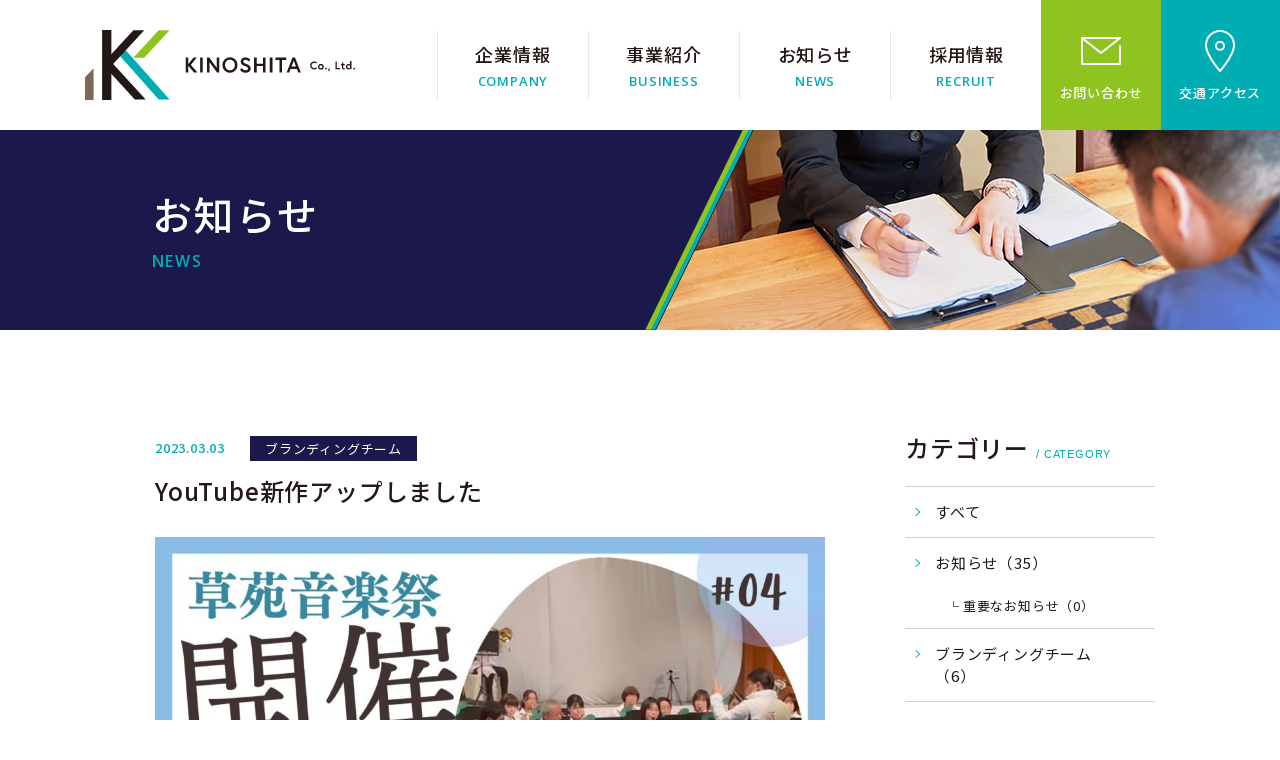

--- FILE ---
content_type: text/html; charset=UTF-8
request_url: https://www.kinoshita-3s.jp/news/youtube%E6%96%B0%E4%BD%9C%E3%82%A2%E3%83%83%E3%83%97%E3%81%97%E3%81%BE%E3%81%97%E3%81%9F-3/
body_size: 9491
content:
<!doctype html>
<html class="no-js" lang="ja" prefix="og: http://ogp.me/ns#" data-root="/" data-assets="https://www.kinoshita-3s.jp/wp/wp-content/themes/kinoshita_2022/assets/">
<head>
    <meta charset="UTF-8">
    <meta http-equiv="X-UA-Compatible" content="IE=edge">
    <title>YouTube新作アップしました | 【公式】木下株式会社</title>
        <meta name="description" content="2022年12月18日に弊社の久留米草苑「みどりのホール」にて草苑音楽祭を開催いたしました。当日はクリスマスに因んだ名曲や迫力のブラスサウンドをお楽しみいただきました。今回はその様子を少しだけお見せいたします。[&hellip;]">
    <meta name="viewport" content="width=device-width, initial-scale=1">
    <meta name="format-detection" content="telephone=no">
    <meta name="author" content="【公式】木下株式会社｜久留米市のご葬儀・ご結婚・冠婚葬祭">
    <meta name="twitter:card" content="summary">
    <meta property="og:locale" content="ja_JP">
    <meta property="og:title" content="YouTube新作アップしました | 【公式】木下株式会社">
    <meta property="og:description" content="2022年12月18日に弊社の久留米草苑「みどりのホール」にて草苑音楽祭を開催いたしました。当日はクリスマスに因んだ名曲や迫力のブラスサウンドをお楽しみいただきました。今回はその様子を少しだけお見せいたします。[&hellip;]">
    <meta property="og:type" content="article">
    <meta property="og:image" content="https://www.kinoshita-3s.jp/wp/wp-content/uploads/2022/03/og-image.jpg">
    <meta property="og:site_name" content="【公式】木下株式会社｜久留米市のご葬儀・ご結婚・冠婚葬祭">
    <meta property="og:url" content="https://www.kinoshita-3s.jp/news/youtube%E6%96%B0%E4%BD%9C%E3%82%A2%E3%83%83%E3%83%97%E3%81%97%E3%81%BE%E3%81%97%E3%81%9F-3/">
        <link rel="icon" href="https://www.kinoshita-3s.jp/wp/wp-content/themes/kinoshita_2022/assets/images/favicon.png">
    <link rel="apple-touch-icon" sizes="180x180" href="https://www.kinoshita-3s.jp/wp/wp-content/themes/kinoshita_2022/assets/images/apple-touch-icon.png">
        <link rel="preconnect" href="https://fonts.googleapis.com">
  <link rel="preconnect" href="https://fonts.gstatic.com" crossorigin>
  <meta name="msapplication-TileColor" content="#ffffff">
  <meta name="theme-color" content="#ffffff">
    <link rel="preload" href="https://www.kinoshita-3s.jp/wp/wp-content/themes/kinoshita_2022/assets/css/main.css?ver=2024092025554" as="style" />
  <link rel="stylesheet" href="https://www.kinoshita-3s.jp/wp/wp-content/themes/kinoshita_2022/assets/css/main.css?ver=2024092025554" />
  <link rel="stylesheet" href="https://www.kinoshita-3s.jp/wp/wp-content/themes/kinoshita_2022/assets/css/main-minMD.css?ver=2024092025554" media="(min-width:768px)" />
  <link rel="stylesheet" href="https://www.kinoshita-3s.jp/wp/wp-content/themes/kinoshita_2022/assets/css/main-minLG.css?ver=2024092025554" media="(min-width:1024px)" />
  <link rel="stylesheet" href="https://www.kinoshita-3s.jp/wp/wp-content/themes/kinoshita_2022/assets/css/print.css?ver=20220427101000" media="print">
  <link rel="stylesheet" href="https://www.kinoshita-3s.jp/wp/wp-content/themes/kinoshita_2022/assets/css/Vendor/wp-editor.css?ver=2024091930847" />
  <link rel="stylesheet" href="https://www.kinoshita-3s.jp/wp/wp-content/themes/kinoshita_2022/assets/css/Vendor/page-thanks.css?ver=20220427101000" />
  <link href="https://fonts.googleapis.com/css2?family=Noto+Sans+JP:wght@400;500;700&family=Open+Sans:wght@600&display=swap" rel="stylesheet" media="print" onload="this.media='all'"/>
    <script>document.documentElement.classList.add('js'); document.documentElement.classList.remove('no-js');</script>
	<meta name='robots' content='max-image-preview:large' />
<link rel='dns-prefetch' href='//s.w.org' />
<link rel='stylesheet' id='wp-block-library-css'  href='https://www.kinoshita-3s.jp/wp/wp-includes/css/dist/block-library/style.min.css?ver=5.9.2' type='text/css' media='all' />
<style id='global-styles-inline-css' type='text/css'>
body{--wp--preset--color--black: #000000;--wp--preset--color--cyan-bluish-gray: #abb8c3;--wp--preset--color--white: #ffffff;--wp--preset--color--pale-pink: #f78da7;--wp--preset--color--vivid-red: #cf2e2e;--wp--preset--color--luminous-vivid-orange: #ff6900;--wp--preset--color--luminous-vivid-amber: #fcb900;--wp--preset--color--light-green-cyan: #7bdcb5;--wp--preset--color--vivid-green-cyan: #00d084;--wp--preset--color--pale-cyan-blue: #8ed1fc;--wp--preset--color--vivid-cyan-blue: #0693e3;--wp--preset--color--vivid-purple: #9b51e0;--wp--preset--gradient--vivid-cyan-blue-to-vivid-purple: linear-gradient(135deg,rgba(6,147,227,1) 0%,rgb(155,81,224) 100%);--wp--preset--gradient--light-green-cyan-to-vivid-green-cyan: linear-gradient(135deg,rgb(122,220,180) 0%,rgb(0,208,130) 100%);--wp--preset--gradient--luminous-vivid-amber-to-luminous-vivid-orange: linear-gradient(135deg,rgba(252,185,0,1) 0%,rgba(255,105,0,1) 100%);--wp--preset--gradient--luminous-vivid-orange-to-vivid-red: linear-gradient(135deg,rgba(255,105,0,1) 0%,rgb(207,46,46) 100%);--wp--preset--gradient--very-light-gray-to-cyan-bluish-gray: linear-gradient(135deg,rgb(238,238,238) 0%,rgb(169,184,195) 100%);--wp--preset--gradient--cool-to-warm-spectrum: linear-gradient(135deg,rgb(74,234,220) 0%,rgb(151,120,209) 20%,rgb(207,42,186) 40%,rgb(238,44,130) 60%,rgb(251,105,98) 80%,rgb(254,248,76) 100%);--wp--preset--gradient--blush-light-purple: linear-gradient(135deg,rgb(255,206,236) 0%,rgb(152,150,240) 100%);--wp--preset--gradient--blush-bordeaux: linear-gradient(135deg,rgb(254,205,165) 0%,rgb(254,45,45) 50%,rgb(107,0,62) 100%);--wp--preset--gradient--luminous-dusk: linear-gradient(135deg,rgb(255,203,112) 0%,rgb(199,81,192) 50%,rgb(65,88,208) 100%);--wp--preset--gradient--pale-ocean: linear-gradient(135deg,rgb(255,245,203) 0%,rgb(182,227,212) 50%,rgb(51,167,181) 100%);--wp--preset--gradient--electric-grass: linear-gradient(135deg,rgb(202,248,128) 0%,rgb(113,206,126) 100%);--wp--preset--gradient--midnight: linear-gradient(135deg,rgb(2,3,129) 0%,rgb(40,116,252) 100%);--wp--preset--duotone--dark-grayscale: url('#wp-duotone-dark-grayscale');--wp--preset--duotone--grayscale: url('#wp-duotone-grayscale');--wp--preset--duotone--purple-yellow: url('#wp-duotone-purple-yellow');--wp--preset--duotone--blue-red: url('#wp-duotone-blue-red');--wp--preset--duotone--midnight: url('#wp-duotone-midnight');--wp--preset--duotone--magenta-yellow: url('#wp-duotone-magenta-yellow');--wp--preset--duotone--purple-green: url('#wp-duotone-purple-green');--wp--preset--duotone--blue-orange: url('#wp-duotone-blue-orange');--wp--preset--font-size--small: 13px;--wp--preset--font-size--medium: 20px;--wp--preset--font-size--large: 36px;--wp--preset--font-size--x-large: 42px;}.has-black-color{color: var(--wp--preset--color--black) !important;}.has-cyan-bluish-gray-color{color: var(--wp--preset--color--cyan-bluish-gray) !important;}.has-white-color{color: var(--wp--preset--color--white) !important;}.has-pale-pink-color{color: var(--wp--preset--color--pale-pink) !important;}.has-vivid-red-color{color: var(--wp--preset--color--vivid-red) !important;}.has-luminous-vivid-orange-color{color: var(--wp--preset--color--luminous-vivid-orange) !important;}.has-luminous-vivid-amber-color{color: var(--wp--preset--color--luminous-vivid-amber) !important;}.has-light-green-cyan-color{color: var(--wp--preset--color--light-green-cyan) !important;}.has-vivid-green-cyan-color{color: var(--wp--preset--color--vivid-green-cyan) !important;}.has-pale-cyan-blue-color{color: var(--wp--preset--color--pale-cyan-blue) !important;}.has-vivid-cyan-blue-color{color: var(--wp--preset--color--vivid-cyan-blue) !important;}.has-vivid-purple-color{color: var(--wp--preset--color--vivid-purple) !important;}.has-black-background-color{background-color: var(--wp--preset--color--black) !important;}.has-cyan-bluish-gray-background-color{background-color: var(--wp--preset--color--cyan-bluish-gray) !important;}.has-white-background-color{background-color: var(--wp--preset--color--white) !important;}.has-pale-pink-background-color{background-color: var(--wp--preset--color--pale-pink) !important;}.has-vivid-red-background-color{background-color: var(--wp--preset--color--vivid-red) !important;}.has-luminous-vivid-orange-background-color{background-color: var(--wp--preset--color--luminous-vivid-orange) !important;}.has-luminous-vivid-amber-background-color{background-color: var(--wp--preset--color--luminous-vivid-amber) !important;}.has-light-green-cyan-background-color{background-color: var(--wp--preset--color--light-green-cyan) !important;}.has-vivid-green-cyan-background-color{background-color: var(--wp--preset--color--vivid-green-cyan) !important;}.has-pale-cyan-blue-background-color{background-color: var(--wp--preset--color--pale-cyan-blue) !important;}.has-vivid-cyan-blue-background-color{background-color: var(--wp--preset--color--vivid-cyan-blue) !important;}.has-vivid-purple-background-color{background-color: var(--wp--preset--color--vivid-purple) !important;}.has-black-border-color{border-color: var(--wp--preset--color--black) !important;}.has-cyan-bluish-gray-border-color{border-color: var(--wp--preset--color--cyan-bluish-gray) !important;}.has-white-border-color{border-color: var(--wp--preset--color--white) !important;}.has-pale-pink-border-color{border-color: var(--wp--preset--color--pale-pink) !important;}.has-vivid-red-border-color{border-color: var(--wp--preset--color--vivid-red) !important;}.has-luminous-vivid-orange-border-color{border-color: var(--wp--preset--color--luminous-vivid-orange) !important;}.has-luminous-vivid-amber-border-color{border-color: var(--wp--preset--color--luminous-vivid-amber) !important;}.has-light-green-cyan-border-color{border-color: var(--wp--preset--color--light-green-cyan) !important;}.has-vivid-green-cyan-border-color{border-color: var(--wp--preset--color--vivid-green-cyan) !important;}.has-pale-cyan-blue-border-color{border-color: var(--wp--preset--color--pale-cyan-blue) !important;}.has-vivid-cyan-blue-border-color{border-color: var(--wp--preset--color--vivid-cyan-blue) !important;}.has-vivid-purple-border-color{border-color: var(--wp--preset--color--vivid-purple) !important;}.has-vivid-cyan-blue-to-vivid-purple-gradient-background{background: var(--wp--preset--gradient--vivid-cyan-blue-to-vivid-purple) !important;}.has-light-green-cyan-to-vivid-green-cyan-gradient-background{background: var(--wp--preset--gradient--light-green-cyan-to-vivid-green-cyan) !important;}.has-luminous-vivid-amber-to-luminous-vivid-orange-gradient-background{background: var(--wp--preset--gradient--luminous-vivid-amber-to-luminous-vivid-orange) !important;}.has-luminous-vivid-orange-to-vivid-red-gradient-background{background: var(--wp--preset--gradient--luminous-vivid-orange-to-vivid-red) !important;}.has-very-light-gray-to-cyan-bluish-gray-gradient-background{background: var(--wp--preset--gradient--very-light-gray-to-cyan-bluish-gray) !important;}.has-cool-to-warm-spectrum-gradient-background{background: var(--wp--preset--gradient--cool-to-warm-spectrum) !important;}.has-blush-light-purple-gradient-background{background: var(--wp--preset--gradient--blush-light-purple) !important;}.has-blush-bordeaux-gradient-background{background: var(--wp--preset--gradient--blush-bordeaux) !important;}.has-luminous-dusk-gradient-background{background: var(--wp--preset--gradient--luminous-dusk) !important;}.has-pale-ocean-gradient-background{background: var(--wp--preset--gradient--pale-ocean) !important;}.has-electric-grass-gradient-background{background: var(--wp--preset--gradient--electric-grass) !important;}.has-midnight-gradient-background{background: var(--wp--preset--gradient--midnight) !important;}.has-small-font-size{font-size: var(--wp--preset--font-size--small) !important;}.has-medium-font-size{font-size: var(--wp--preset--font-size--medium) !important;}.has-large-font-size{font-size: var(--wp--preset--font-size--large) !important;}.has-x-large-font-size{font-size: var(--wp--preset--font-size--x-large) !important;}
</style>
<link rel='stylesheet' id='contact-form-7-css'  href='https://www.kinoshita-3s.jp/wp/wp-content/plugins/contact-form-7/includes/css/styles.css?ver=5.5.6' type='text/css' media='all' />
<link rel="https://api.w.org/" href="https://www.kinoshita-3s.jp/wp-json/" /><link rel="alternate" type="application/json" href="https://www.kinoshita-3s.jp/wp-json/wp/v2/posts/2586" /><link rel="canonical" href="https://www.kinoshita-3s.jp/news/youtube%e6%96%b0%e4%bd%9c%e3%82%a2%e3%83%83%e3%83%97%e3%81%97%e3%81%be%e3%81%97%e3%81%9f-3/" />
<link rel="alternate" type="application/json+oembed" href="https://www.kinoshita-3s.jp/wp-json/oembed/1.0/embed?url=https%3A%2F%2Fwww.kinoshita-3s.jp%2Fnews%2Fyoutube%25e6%2596%25b0%25e4%25bd%259c%25e3%2582%25a2%25e3%2583%2583%25e3%2583%2597%25e3%2581%2597%25e3%2581%25be%25e3%2581%2597%25e3%2581%259f-3%2F" />
<link rel="alternate" type="text/xml+oembed" href="https://www.kinoshita-3s.jp/wp-json/oembed/1.0/embed?url=https%3A%2F%2Fwww.kinoshita-3s.jp%2Fnews%2Fyoutube%25e6%2596%25b0%25e4%25bd%259c%25e3%2582%25a2%25e3%2583%2583%25e3%2583%2597%25e3%2581%2597%25e3%2581%25be%25e3%2581%2597%25e3%2581%259f-3%2F&#038;format=xml" />

<!-- Google Tag Manager -->
<script>(function(w,d,s,l,i){w[l]=w[l]||[];w[l].push({'gtm.start':
new Date().getTime(),event:'gtm.js'});var f=d.getElementsByTagName(s)[0],
j=d.createElement(s),dl=l!='dataLayer'?'&l='+l:'';j.async=true;j.src=
'https://www.googletagmanager.com/gtm.js?id='+i+dl;f.parentNode.insertBefore(j,f);
})(window,document,'script','dataLayer','GTM-T85JCLJ');</script>
<!-- End Google Tag Manager -->

</head>

<body>
<!-- Google Tag Manager (noscript) -->
<noscript><iframe src="https://www.googletagmanager.com/ns.html?id=GTM-T85JCLJ"
height="0" width="0" style="display:none;visibility:hidden"></iframe></noscript>
<!-- End Google Tag Manager (noscript) -->

<svg xmlns="http://www.w3.org/2000/svg" viewBox="0 0 0 0" width="0" height="0" focusable="false" role="none" style="visibility: hidden; position: absolute; left: -9999px; overflow: hidden;" ><defs><filter id="wp-duotone-dark-grayscale"><feColorMatrix color-interpolation-filters="sRGB" type="matrix" values=" .299 .587 .114 0 0 .299 .587 .114 0 0 .299 .587 .114 0 0 .299 .587 .114 0 0 " /><feComponentTransfer color-interpolation-filters="sRGB" ><feFuncR type="table" tableValues="0 0.49803921568627" /><feFuncG type="table" tableValues="0 0.49803921568627" /><feFuncB type="table" tableValues="0 0.49803921568627" /><feFuncA type="table" tableValues="1 1" /></feComponentTransfer><feComposite in2="SourceGraphic" operator="in" /></filter></defs></svg><svg xmlns="http://www.w3.org/2000/svg" viewBox="0 0 0 0" width="0" height="0" focusable="false" role="none" style="visibility: hidden; position: absolute; left: -9999px; overflow: hidden;" ><defs><filter id="wp-duotone-grayscale"><feColorMatrix color-interpolation-filters="sRGB" type="matrix" values=" .299 .587 .114 0 0 .299 .587 .114 0 0 .299 .587 .114 0 0 .299 .587 .114 0 0 " /><feComponentTransfer color-interpolation-filters="sRGB" ><feFuncR type="table" tableValues="0 1" /><feFuncG type="table" tableValues="0 1" /><feFuncB type="table" tableValues="0 1" /><feFuncA type="table" tableValues="1 1" /></feComponentTransfer><feComposite in2="SourceGraphic" operator="in" /></filter></defs></svg><svg xmlns="http://www.w3.org/2000/svg" viewBox="0 0 0 0" width="0" height="0" focusable="false" role="none" style="visibility: hidden; position: absolute; left: -9999px; overflow: hidden;" ><defs><filter id="wp-duotone-purple-yellow"><feColorMatrix color-interpolation-filters="sRGB" type="matrix" values=" .299 .587 .114 0 0 .299 .587 .114 0 0 .299 .587 .114 0 0 .299 .587 .114 0 0 " /><feComponentTransfer color-interpolation-filters="sRGB" ><feFuncR type="table" tableValues="0.54901960784314 0.98823529411765" /><feFuncG type="table" tableValues="0 1" /><feFuncB type="table" tableValues="0.71764705882353 0.25490196078431" /><feFuncA type="table" tableValues="1 1" /></feComponentTransfer><feComposite in2="SourceGraphic" operator="in" /></filter></defs></svg><svg xmlns="http://www.w3.org/2000/svg" viewBox="0 0 0 0" width="0" height="0" focusable="false" role="none" style="visibility: hidden; position: absolute; left: -9999px; overflow: hidden;" ><defs><filter id="wp-duotone-blue-red"><feColorMatrix color-interpolation-filters="sRGB" type="matrix" values=" .299 .587 .114 0 0 .299 .587 .114 0 0 .299 .587 .114 0 0 .299 .587 .114 0 0 " /><feComponentTransfer color-interpolation-filters="sRGB" ><feFuncR type="table" tableValues="0 1" /><feFuncG type="table" tableValues="0 0.27843137254902" /><feFuncB type="table" tableValues="0.5921568627451 0.27843137254902" /><feFuncA type="table" tableValues="1 1" /></feComponentTransfer><feComposite in2="SourceGraphic" operator="in" /></filter></defs></svg><svg xmlns="http://www.w3.org/2000/svg" viewBox="0 0 0 0" width="0" height="0" focusable="false" role="none" style="visibility: hidden; position: absolute; left: -9999px; overflow: hidden;" ><defs><filter id="wp-duotone-midnight"><feColorMatrix color-interpolation-filters="sRGB" type="matrix" values=" .299 .587 .114 0 0 .299 .587 .114 0 0 .299 .587 .114 0 0 .299 .587 .114 0 0 " /><feComponentTransfer color-interpolation-filters="sRGB" ><feFuncR type="table" tableValues="0 0" /><feFuncG type="table" tableValues="0 0.64705882352941" /><feFuncB type="table" tableValues="0 1" /><feFuncA type="table" tableValues="1 1" /></feComponentTransfer><feComposite in2="SourceGraphic" operator="in" /></filter></defs></svg><svg xmlns="http://www.w3.org/2000/svg" viewBox="0 0 0 0" width="0" height="0" focusable="false" role="none" style="visibility: hidden; position: absolute; left: -9999px; overflow: hidden;" ><defs><filter id="wp-duotone-magenta-yellow"><feColorMatrix color-interpolation-filters="sRGB" type="matrix" values=" .299 .587 .114 0 0 .299 .587 .114 0 0 .299 .587 .114 0 0 .299 .587 .114 0 0 " /><feComponentTransfer color-interpolation-filters="sRGB" ><feFuncR type="table" tableValues="0.78039215686275 1" /><feFuncG type="table" tableValues="0 0.94901960784314" /><feFuncB type="table" tableValues="0.35294117647059 0.47058823529412" /><feFuncA type="table" tableValues="1 1" /></feComponentTransfer><feComposite in2="SourceGraphic" operator="in" /></filter></defs></svg><svg xmlns="http://www.w3.org/2000/svg" viewBox="0 0 0 0" width="0" height="0" focusable="false" role="none" style="visibility: hidden; position: absolute; left: -9999px; overflow: hidden;" ><defs><filter id="wp-duotone-purple-green"><feColorMatrix color-interpolation-filters="sRGB" type="matrix" values=" .299 .587 .114 0 0 .299 .587 .114 0 0 .299 .587 .114 0 0 .299 .587 .114 0 0 " /><feComponentTransfer color-interpolation-filters="sRGB" ><feFuncR type="table" tableValues="0.65098039215686 0.40392156862745" /><feFuncG type="table" tableValues="0 1" /><feFuncB type="table" tableValues="0.44705882352941 0.4" /><feFuncA type="table" tableValues="1 1" /></feComponentTransfer><feComposite in2="SourceGraphic" operator="in" /></filter></defs></svg><svg xmlns="http://www.w3.org/2000/svg" viewBox="0 0 0 0" width="0" height="0" focusable="false" role="none" style="visibility: hidden; position: absolute; left: -9999px; overflow: hidden;" ><defs><filter id="wp-duotone-blue-orange"><feColorMatrix color-interpolation-filters="sRGB" type="matrix" values=" .299 .587 .114 0 0 .299 .587 .114 0 0 .299 .587 .114 0 0 .299 .587 .114 0 0 " /><feComponentTransfer color-interpolation-filters="sRGB" ><feFuncR type="table" tableValues="0.098039215686275 1" /><feFuncG type="table" tableValues="0 0.66274509803922" /><feFuncB type="table" tableValues="0.84705882352941 0.41960784313725" /><feFuncA type="table" tableValues="1 1" /></feComponentTransfer><feComposite in2="SourceGraphic" operator="in" /></filter></defs></svg>  <div id="body" class="l-body l-body--2col">
    
    <div id="body-header" class="l-body__header" data-component="header">
    <header id="header" data-view-over="header" class="l-header">
  <div class="l-header__main">
    <div class="p-logo l-header__main-col l-header__main-col--logo">
      <a href="/" class="p-logo__link">
        <img src="https://www.kinoshita-3s.jp/wp/wp-content/themes/kinoshita_2022/assets/images/common/logo.svg" width="270" height="70" alt="KINOSHITA Co., Ltd.">
      </a>
    </div>

    <div data-drawer="3,l-nav" class="l-nav l-header__main-col l-header__main-col--nav l:u-hidden">
      <ul class="c-list l-nav__lists">
        <li class="l-nav__list">
          <a href="/company/" class="l-nav__list-link">
            <span class="l-nav__list-label l-nav__list-label--jp">企業情報</span>
            <span class="l-nav__list-label l-nav__list-label--en">company</span>
          </a>
        </li>
        <li class="l-nav__list">
          <a href="/business/" class="l-nav__list-link">
            <span class="l-nav__list-label l-nav__list-label--jp">事業紹介</span>
            <span class="l-nav__list-label l-nav__list-label--en">business</span>
          </a>
        </li>
        <li class="l-nav__list">
          <a href="/news/" class="l-nav__list-link">
            <span class="l-nav__list-label l-nav__list-label--jp">お知らせ</span>
            <span class="l-nav__list-label l-nav__list-label--en">news</span>
          </a>
        </li>
        <li class="l-nav__list">
          <a href="https://job.mynavi.jp/26/pc/search/corp220455/outline.html" target="_blank" rel="noopener noreferrer" class="l-nav__list-link">
            <span class="l-nav__list-label l-nav__list-label--jp">採用情報</span>
            <span class="l-nav__list-label l-nav__list-label--en">recruit</span>
          </a>
        </li>
      </ul>

      <ul class="c-list l-nav__info">
        <li class="l-nav__info-list">
          <a href="/contact/" class="l-nav__info-link l-nav__info-link--contact">
            <span class="l-nav__info-icon">
              <svg width="40" height="28" class="c-icon" aria-hidden="true"><use xlink:href="https://www.kinoshita-3s.jp/wp/wp-content/themes/kinoshita_2022/assets/svg/sprite.svg#i-mail"></use></svg>
            </span>
            <span class="l-nav__info-label">お問い合わせ</span>
          </a>
        </li>
        <li class="l-nav__info-list">
          <a href="/company/#sec_access" class="l-nav__info-link l-nav__info-link--access">
            <span class="l-nav__info-icon">
              <svg width="30" height="42" class="c-icon" aria-hidden="true"><use xlink:href="https://www.kinoshita-3s.jp/wp/wp-content/themes/kinoshita_2022/assets/svg/sprite.svg#i-pin"></use></svg>
            </span>
            <span class="l-nav__info-label">交通アクセス</span>
          </a>
        </li>
      </ul>

      <div class="p-logo u-mb-15 L:u-hidden">
        <a href="/" class="p-logo__link">
          <img src="https://www.kinoshita-3s.jp/wp/wp-content/themes/kinoshita_2022/assets/images/common/logo.svg" loading="lazy" width="270" height="70" alt="KINOSHITA Co., Ltd." class="u-b u-mr-auto u-ml-auto">
        </a>
      </div>

      <dl class="p-company-info u-textcenter u-mb-20 L:u-hidden">
        <dt class="p-company-info__label">木下株式会社</dt>
        <dd class="p-company-info__data">〒839-0862　福岡県 久留米市野中町865</dd>
        <dd class="p-company-info__data">TEL.0942-33-7401　FAX.0942-38-5202</dd>
      </dl>

      <div class="c-follow-sns L:u-hidden">
        <ul class="c-list c-follow-sns__lists u-justify-center L:u-justify-start">
          <li class="c-follow-sns__list">
            <a href="https://www.youtube.com/@kinoshita_history/featured" target="_blank" rel="noopener noreferrer" class="c-link-sns c-link-sns--youtube">
              <svg width="31" height="22" class="c-icon" aria-hidden="true"><use xlink:href="https://www.kinoshita-3s.jp/wp/wp-content/themes/kinoshita_2022/assets/svg/sprite.svg#i-youtube"></use></svg>
            </a>
          </li>
          <li class="c-follow-sns__list">
            <a href="https://twitter.com/kinoshita_jinji" target="_blank" rel="noopener noreferrer" class="c-link-sns c-link-sns--twitter">
              <svg width="14" height="12" class="c-icon" aria-hidden="true"><use xlink:href="https://www.kinoshita-3s.jp/wp/wp-content/themes/kinoshita_2022/assets/svg/sprite.svg#i-twitter"></use></svg>
            </a>
          </li>
          <li class="c-follow-sns__list">
            <a href="https://instagram.com/kinoshita.history?igshid=YmMyMTA2M2Y=" target="_blank" rel="noopener noreferrer" class="c-link-sns c-link-sns--instagram">
              <svg width="15" height="15" class="c-icon" aria-hidden="true"><use xlink:href="https://www.kinoshita-3s.jp/wp/wp-content/themes/kinoshita_2022/assets/svg/sprite.svg#i-instagram"></use></svg>
            </a>
          </li>
        </ul>
      </div>
    </div>

    <div id="nav" data-component="nav" class="l-header__nav">
      <nav id="drawer" data-logic="drawer" aria-label="グローバルナビゲーション">
        <div data-logic="drawer-scroll">
          <div data-logic="drawer-container">

          </div>
        </div>
      </nav>
    </div>
  </div>
</header>

<button data-logic="drawer-trigger" id="trigger" type="button" class="l-trigger L:u-hidden">
  <span class="l-trigger__label">MENU</span>
  <span class="l-trigger__u"></span>
</button>
    </div>

    <div id="hero" class="l-hero" data-component="hero" data-view-over="header">
  <div class="l-hero__inner">
      <div id="hero-main" class="l-hero__main">
      お知らせ    </div>
    
        <div id="hero-sub" class="l-hero__sub">news</div>
      </div>

    <div id="hero-page-bgImage" class="l-hero__bg">
    <img src="https://www.kinoshita-3s.jp/wp/wp-content/themes/kinoshita_2022/assets/images/hero/news.jpg"
      srcset="https://www.kinoshita-3s.jp/wp/wp-content/themes/kinoshita_2022/assets/images/hero/news.jpg 660w, https://www.kinoshita-3s.jp/wp/wp-content/themes/kinoshita_2022/assets/images/hero/news@2x.jpg 1320w"
      sizes="(min-width: 331px) 660px, 100%"
      width="660" height="200" class="l-hero__bg-img" alt="">
  </div>
</div>

    <div id="body-container" class="l-body__container" data-component="container">
      <div id="body-main" class="l-body__main" data-component="main">
<main class="">
  <article class="p-feed-news-single">
          
    <div class="p-feed-news__content">
      <time class="p-feed-time" datetime="2023-03-03T17:00:00+09:00">2023.03.03</time>      <ul class="p-feed-tags">
        <li class="p-feed-tag">ブランディングチーム</li>      </ul>
    </div>
    <h2 class="p-feed-news__title">
      YouTube新作アップしました    </h2>

    <div class="u-b  u-pt-25">
      <div class="c-editor">
        
<figure class="wp-block-image size-large"><img loading="lazy" width="1024" height="576" src="https://www.kinoshita-3s.jp/wp/wp-content/uploads/2023/03/06ad0efc9c040dcecf46a28b727a85be-1024x576.jpg" alt="" class="wp-image-2587" srcset="https://www.kinoshita-3s.jp/wp/wp-content/uploads/2023/03/06ad0efc9c040dcecf46a28b727a85be-1024x576.jpg 1024w, https://www.kinoshita-3s.jp/wp/wp-content/uploads/2023/03/06ad0efc9c040dcecf46a28b727a85be-300x169.jpg 300w, https://www.kinoshita-3s.jp/wp/wp-content/uploads/2023/03/06ad0efc9c040dcecf46a28b727a85be-768x432.jpg 768w, https://www.kinoshita-3s.jp/wp/wp-content/uploads/2023/03/06ad0efc9c040dcecf46a28b727a85be.jpg 1280w" sizes="(max-width: 1024px) 100vw, 1024px" /></figure>



<p></p>



<p>2022年12月18日に 弊社の久留米草苑「みどりのホール」にて 草苑音楽祭を開催いたしました。</p>



<p>当日はクリスマスに因んだ名曲や 迫力のブラスサウンドをお楽しみいただきました。</p>



<p></p>



<p></p>



<p>今回はその様子を少しだけお見せいたします。</p>



<p>「くるめシティーブラス」とは… 福岡県久留米市を拠点に活動されている吹奏楽団体です。</p>



<p></p>



<p><strong>YouTubeのご視聴は<a href="https://youtu.be/RxkQKEhEpjE">こちら</a></strong></p>
      </div>
    </div>

    <div class="M:u-pt-30">
      <div class="c-share">
        <p class="c-share__label">
        <svg width="16" height="16" class="c-icon c-share__label-i" aria-hidden="true">
          <use xlink:href="https://www.kinoshita-3s.jp/wp/wp-content/themes/kinoshita_2022/assets/svg/sprite.svg#i-share"></use>
        </svg>
          この記事をシェアする
        </p>
        <div class="c-share__list">
          <div class="c-share__list-item">
            <div class="fb-share-button" data-href="https://developers.facebook.com/docs/plugins/" data-layout="button" data-size="small">
              <a
                target="_blank"
                href="https://www.facebook.com/sharer/sharer.php?u=https%3A%2F%2Fdevelopers.facebook.com%2Fdocs%2Fplugins%2F&amp;src=sdkpreparse"
                class="fb-xfbml-parse-ignore"
                >シェア</a
              >
            </div>
            <div id="fb-root"></div>
            <script
              async
              defer
              crossorigin="anonymous"
              src="https://connect.facebook.net/ja_JP/sdk.js#xfbml=1&version=v9.0"
              nonce="2eqdS4Xi"
            ></script>
          </div>
          <div class="c-share__list-item">
            <a class="twitter-share-button" href="https://twitter.com/intent/tweet?text=Hello%20world">Tweet</a>
            <script>
              window.twttr = (function (d, s, id) {
                var js,
                  fjs = d.getElementsByTagName(s)[0],
                  t = window.twttr || {}
                if (d.getElementById(id)) return t
                js = d.createElement(s)
                js.id = id
                js.src = 'https://platform.twitter.com/widgets.js'
                fjs.parentNode.insertBefore(js, fjs)
                t._e = []
                t.ready = function (f) {
                  t._e.push(f)
                }
                return t
              })(document, 'script', 'twitter-wjs')
            </script>
          </div>
          <div class="c-share__list-item">
            <div
              class="line-it-button"
              data-lang="ja"
              data-type="share-a"
              data-ver="3"
              data-url="https://social-plugins.line.me/ja/how_to_install#lineitbutton"
              data-color="default"
              data-size="small"
              data-count="false"
              style="display: none"
            ></div>
            <script src="https://www.line-website.com/social-plugins/js/thirdparty/loader.min.js" async="async" defer="defer"></script>
          </div>
        </div>
      </div>
    </div>
  </article>
  <div class="p-pager">
    <div class="p-pager__home">
      <a href="/news/" class="p-pager-btn">
        <span class="p-pager-btn__label">一覧へ戻る</span>
      </a>
    </div>
  </div>
</main>
<!-- Begin footer.php -->
      </div>
      <div id="body-side" class="l-body__side" data-component="side">
        <div id="body-side-inner" class="l-body__side-inner">
                  <aside class="l-sidebar">
  <header class="l-sidebar__header u-border-1 u-border-solid-bottom u-border-gray-d3d1d0">
    <h3 class="l-sidebar__header-heading">カテゴリー</h3>
    <span class="u-size-11 u-family-en u-500 u-theme">/ CATEGORY</span>
  </header>
  <ul class="c-list l-sidebar-nav">
    <li>
      <a href="/news/" class="l-sidebar-nav__anc">すべて</a>
    </li>
    	<li class="cat-item cat-item-150"><a href="https://www.kinoshita-3s.jp/news/category/news1/" class="l-sidebar-nav__anc">お知らせ（35）</a>
<ul class='children'>
	<li class="cat-item cat-item-158"><a href="https://www.kinoshita-3s.jp/news/category/news1/news2/" class="l-sidebar-nav__anc">重要なお知らせ（0）</a>
</li>
</ul>
</li>
	<li class="cat-item cat-item-159"><a href="https://www.kinoshita-3s.jp/news/category/branding/" class="l-sidebar-nav__anc">ブランディングチーム（6）</a>
</li>
  </ul>
</aside>

<aside class="l-sidebar">
  <header class="l-sidebar__header">
    <h3 class="l-sidebar__header-heading">アーカイブ</h3>
    <span class="u-size-11 u-family-en u-500 u-theme">/ ARCHIVE</span>
  </header>
  <span class="c-selectbox">
  <select name="archive" id="pulldown-archive" onChange="document.location.href=this.options[this.selectedIndex].value;">
    <option value="/news/">年月を選択</option>
    	<option value='https://www.kinoshita-3s.jp/news/2025/07/'> 2025年7月 &nbsp;(1)</option>
	<option value='https://www.kinoshita-3s.jp/news/2025/04/'> 2025年4月 &nbsp;(2)</option>
	<option value='https://www.kinoshita-3s.jp/news/2025/02/'> 2025年2月 &nbsp;(1)</option>
	<option value='https://www.kinoshita-3s.jp/news/2024/11/'> 2024年11月 &nbsp;(1)</option>
	<option value='https://www.kinoshita-3s.jp/news/2024/10/'> 2024年10月 &nbsp;(1)</option>
	<option value='https://www.kinoshita-3s.jp/news/2024/05/'> 2024年5月 &nbsp;(1)</option>
	<option value='https://www.kinoshita-3s.jp/news/2024/03/'> 2024年3月 &nbsp;(1)</option>
	<option value='https://www.kinoshita-3s.jp/news/2023/12/'> 2023年12月 &nbsp;(1)</option>
	<option value='https://www.kinoshita-3s.jp/news/2023/11/'> 2023年11月 &nbsp;(1)</option>
	<option value='https://www.kinoshita-3s.jp/news/2023/10/'> 2023年10月 &nbsp;(1)</option>
	<option value='https://www.kinoshita-3s.jp/news/2023/06/'> 2023年6月 &nbsp;(1)</option>
	<option value='https://www.kinoshita-3s.jp/news/2023/05/'> 2023年5月 &nbsp;(3)</option>
	<option value='https://www.kinoshita-3s.jp/news/2023/04/'> 2023年4月 &nbsp;(3)</option>
	<option value='https://www.kinoshita-3s.jp/news/2023/03/'> 2023年3月 &nbsp;(5)</option>
	<option value='https://www.kinoshita-3s.jp/news/2023/02/'> 2023年2月 &nbsp;(4)</option>
	<option value='https://www.kinoshita-3s.jp/news/2023/01/'> 2023年1月 &nbsp;(4)</option>
	<option value='https://www.kinoshita-3s.jp/news/2022/12/'> 2022年12月 &nbsp;(4)</option>
	<option value='https://www.kinoshita-3s.jp/news/2022/11/'> 2022年11月 &nbsp;(1)</option>
	<option value='https://www.kinoshita-3s.jp/news/2022/10/'> 2022年10月 &nbsp;(1)</option>
	<option value='https://www.kinoshita-3s.jp/news/2022/06/'> 2022年6月 &nbsp;(1)</option>
	<option value='https://www.kinoshita-3s.jp/news/2022/05/'> 2022年5月 &nbsp;(1)</option>
	<option value='https://www.kinoshita-3s.jp/news/2022/03/'> 2022年3月 &nbsp;(1)</option>
	<option value='https://www.kinoshita-3s.jp/news/2021/09/'> 2021年9月 &nbsp;(1)</option>
    </select>
  </span>
</aside>                </div>
      </div>
    </div>
    <div id="body-footer" class="l-body__footer" data-component="footer">
    <div id="footer" data-view-over="footer" class="l-footer">
  <div class="l-footer-contact c-object-fit-block">
    <div class="c-container c-container--medium">
      <header class="p-heading-block u-textcenter u-mb-20">
        <h2 class="p-heading-block__main u-gray-0">お問い合わせ</h2>
        <div class="p-heading-block__sub u-theme">contact</div>
      </header>
      <div class="p-textarea M:u-textcenter u-gray-0 u-mb-40">
        <p>ご葬儀、ご婚礼、冠婚葬祭互助会に関するお問い合わせはフォームより承っております。</p>
      </div>
      <a href="/contact/" class="p-btn u-m-auto">
        <span class="p-btn__label">お問い合わせ</span>
      </a>
    </div>
    <picture>
      <source type="image/webp" media="(min-width: 676px)"
        srcset="https://www.kinoshita-3s.jp/wp/wp-content/themes/kinoshita_2022/assets/images/common/bg-footer-contact.webp 1x, https://www.kinoshita-3s.jp/wp/wp-content/themes/kinoshita_2022/assets/images/common/bg-footer-contact@2x.webp 2x">
      <source media="(min-width: 676px)"
        srcset="https://www.kinoshita-3s.jp/wp/wp-content/themes/kinoshita_2022/assets/images/common/bg-footer-contact.jpg 1x, https://www.kinoshita-3s.jp/wp/wp-content/themes/kinoshita_2022/assets/images/common/bg-footer-contact@2x.jpg 2x">
      <source type="image/webp"
        srcset="https://www.kinoshita-3s.jp/wp/wp-content/themes/kinoshita_2022/assets/images/common/bg-footer-contact.webp 1x, https://www.kinoshita-3s.jp/wp/wp-content/themes/kinoshita_2022/assets/images/common/bg-footer-contact@2x.webp 2x">
      <source srcset="https://www.kinoshita-3s.jp/wp/wp-content/themes/kinoshita_2022/assets/images/common/bg-footer-contact.jpg 1x, https://www.kinoshita-3s.jp/wp/wp-content/themes/kinoshita_2022/assets/images/common/bg-footer-contact@2x.jpg 2x">
      <img src="https://www.kinoshita-3s.jp/wp/wp-content/themes/kinoshita_2022/assets/images/common/bg-footer-contact.jpg"
        srcset="https://www.kinoshita-3s.jp/wp/wp-content/themes/kinoshita_2022/assets/images/common/bg-footer-contact.jpg 1x, https://www.kinoshita-3s.jp/wp/wp-content/themes/kinoshita_2022/assets/images/common/bg-footer-contact@2x.jpg 2x"
        decoding="async" loading="lazy"
        width="1350" height="480" class="c-object-fit-cover c-object-fit-cover--absolute u-z-_1" alt="">
    </picture>
  </div>

  <div class="u-bg-gray-e8e8ed u-pt-30 u-pb-30">
    <div class="c-container">
      <div class="c-flex c-flex--x10 c-flex--y15">
        <div class="u-w-full M:u-w-3/12">
          <a href="https://kinoshitaisamukinenzaidan.org/" target="_blank" rel="noopener noreferrer" class="p-bnr">
            <img
              src="https://www.kinoshita-3s.jp/wp/wp-content/themes/kinoshita_2022/assets/images/bnr/bnr-kinoshitaisamukinenzaidan.jpg"
              srcset="https://www.kinoshita-3s.jp/wp/wp-content/themes/kinoshita_2022/assets/images/bnr/bnr-kinoshitaisamukinenzaidan.jpg 330w, https://www.kinoshita-3s.jp/wp/wp-content/themes/kinoshita_2022/assets/images/bnr/bnr-kinoshitaisamukinenzaidan@2x.jpg 660w"
              sizes="(min-width: 166px) 330px, 100vw"
              decoding="async"
              loading="lazy"
              width="330"
              height="80"
              alt="公益財団法人 木下勇記念財団"
            />
          </a>
        </div>
        <div class="u-w-full M:u-w-3/12">
          <a href="https://stagea-tokinokaze.com/" target="_blank" rel="noopener noreferrer" class="p-bnr">
            <img
              src="https://www.kinoshita-3s.jp/wp/wp-content/themes/kinoshita_2022/assets/images/bnr/bnr-tokinokaze.jpg"
              srcset="https://www.kinoshita-3s.jp/wp/wp-content/themes/kinoshita_2022/assets/images/bnr/bnr-tokinokaze.jpg 330w, https://www.kinoshita-3s.jp/wp/wp-content/themes/kinoshita_2022/assets/images/bnr/bnr-tokinokaze@2x.jpg 660w"
              sizes="(min-width: 166px) 330px, 100vw"
              decoding="async"
              loading="lazy"
              width="330"
              height="80"
              alt="家族葬・一般葬・一日葬・火葬式 メモリアルステージ ときの風"
            />
          </a>
        </div>
        <div class="u-w-full M:u-w-3/12">
          <a href="https://i-ceremony.co.jp/" target="_blank" rel="noopener noreferrer" class="p-bnr">
            <img
              src="https://www.kinoshita-3s.jp/wp/wp-content/themes/kinoshita_2022/assets/images/bnr/bnr-i-ceremony.jpg"
              srcset="https://www.kinoshita-3s.jp/wp/wp-content/themes/kinoshita_2022/assets/images/bnr/bnr-i-ceremony.jpg 330w, https://www.kinoshita-3s.jp/wp/wp-content/themes/kinoshita_2022/assets/images/bnr/bnr-i-ceremony@2x.jpg 660w"
              sizes="(min-width: 166px) 330px, 100vw"
              decoding="async"
              loading="lazy"
              width="330"
              height="80"
              alt="アイ・セレモニー株式会社"
            />
          </a>
        </div>
        <div class="u-w-full M:u-w-3/12">
          <a href="https://minnanosyukatu.com/" target="_blank" rel="noopener noreferrer" class="p-bnr">
            <img
              src="https://www.kinoshita-3s.jp/wp/wp-content/themes/kinoshita_2022/assets/images/bnr/bnr-kurume.jpg"
              srcset="https://www.kinoshita-3s.jp/wp/wp-content/themes/kinoshita_2022/assets/images/bnr/bnr-kurume.jpg 330w, https://www.kinoshita-3s.jp/wp/wp-content/themes/kinoshita_2022/assets/images/bnr/bnr-kurume@2x.jpg 660w"
              sizes="(min-width: 166px) 330px, 100vw"
              decoding="async"
              loading="lazy"
              width="330"
              height="80"
              alt="久留米老人ホーム紹介センター"
            />
          </a>
        </div>
      </div>
    </div>
  </div>

  <div class="l-footer-main">
    <div class="l-footer-main__inner">
      <div class="l-footer-main__col l-footer-main__col--logo">
        <div class="p-logo">
          <a href="/" class="p-logo__link">
            <img src="https://www.kinoshita-3s.jp/wp/wp-content/themes/kinoshita_2022/assets/images/common/logo.svg" loading="lazy" width="270" height="70" alt="KINOSHITA Co., Ltd.">
          </a>
        </div>
      </div>
      <div class="l-footer-main__col l-footer-main__col--info">
        <dl class="p-company-info u-mb-20">
          <dt class="p-company-info__label">木下株式会社</dt>
          <dd class="p-company-info__data">〒839-0862　福岡県久留米市野中町865</dd>
          <dd class="p-company-info__data">TEL.0942-33-7401　FAX.0942-38-5202</dd>
        </dl>
        <div class="c-follow-sns">
          <ul class="c-list c-follow-sns__lists u-justify-center L:u-justify-start">
            <li class="c-follow-sns__list">
              <a href="https://www.youtube.com/@kinoshita_history/featured" target="_blank" rel="noopener noreferrer" class="c-link-sns c-link-sns--youtube">
                <svg width="31" height="22" class="c-icon" aria-hidden="true"><use xlink:href="https://www.kinoshita-3s.jp/wp/wp-content/themes/kinoshita_2022/assets/svg/sprite.svg#i-youtube"></use></svg>
              </a>
            </li>
            <li class="c-follow-sns__list">
              <a href="https://twitter.com/kinoshita_jinji" target="_blank" rel="noopener noreferrer" class="c-link-sns c-link-sns--twitter">
                <svg width="14" height="12" class="c-icon" aria-hidden="true"><use xlink:href="https://www.kinoshita-3s.jp/wp/wp-content/themes/kinoshita_2022/assets/svg/sprite.svg#i-twitter"></use></svg>
              </a>
            </li>
            <li class="c-follow-sns__list">
              <a href="https://instagram.com/kinoshita.history?igshid=YmMyMTA2M2Y=" target="_blank" rel="noopener noreferrer" class="c-link-sns c-link-sns--instagram">
                <svg width="15" height="15" class="c-icon" aria-hidden="true"><use xlink:href="https://www.kinoshita-3s.jp/wp/wp-content/themes/kinoshita_2022/assets/svg/sprite.svg#i-instagram"></use></svg>
              </a>
            </li>
          </ul>
        </div>
      </div>
      <div class="l-footer-main__col l-footer-main__col--menu">
        <div class="p-menu">
          <ul class="c-list p-menu__lists">
            <li class="p-menu__list">
              <a href="/company/" class="c-link-arrow">企業情報</a>
            </li>
            <li class="p-menu__list">
              <a href="/business/" class="c-link-arrow">事業紹介</a>
            </li>
            <li class="p-menu__list">
              <a href="/news/" class="c-link-arrow">お知らせ</a>
            </li>
            <li class="p-menu__list">
              <a href="https://kinoshitaisamukinenzaidan.org/" target="_blank" rel="noopener noreferrer" class="c-link-blank">公益財団法人　木下勇記念財団</a>
            </li>
          </ul>
          <ul class="c-list p-menu__lists">
            <li class="p-menu__list">
              <a href="/contact/" class="c-link-arrow">お問い合わせ</a>
            </li>
            <li class="p-menu__list">
              <a href="/privacy/" class="c-link-arrow">プライバシーポリシー</a>
            </li>
            <li class="p-menu__list">
              <a href="https://job.mynavi.jp/26/pc/search/corp220455/outline.html" target="_blank" rel="noopener noreferrer" class="c-link-blank">採用情報</a>
            </li>
          </ul>
        </div>
      </div>
    </div>
    <div class="c-container c-container--large">
      <small class="p-copyright u-textcenter L:u-textleft">© 2022 木下株式会社</small>
    </div>
  </div>

  <button class="c-pagetop" data-href="#body" aria-label="ページの先頭へ戻る">
    <span class="c-pagetop__text">page<br>top</span>
  </button>
</div>
    </div>
  </div>
  <div data-logic="drawer-close" class="l-drawer-overlay"></div>
<script type='text/javascript' src='https://www.kinoshita-3s.jp/wp/wp-includes/js/dist/vendor/regenerator-runtime.min.js?ver=0.13.9' id='regenerator-runtime-js'></script>
<script type='text/javascript' src='https://www.kinoshita-3s.jp/wp/wp-includes/js/dist/vendor/wp-polyfill.min.js?ver=3.15.0' id='wp-polyfill-js'></script>
<script type='text/javascript' id='contact-form-7-js-extra'>
/* <![CDATA[ */
var wpcf7 = {"api":{"root":"https:\/\/www.kinoshita-3s.jp\/wp-json\/","namespace":"contact-form-7\/v1"}};
/* ]]> */
</script>
<script type='text/javascript' src='https://www.kinoshita-3s.jp/wp/wp-content/plugins/contact-form-7/includes/js/index.js?ver=5.5.6' id='contact-form-7-js'></script>
<script type='text/javascript' src='https://www.kinoshita-3s.jp/wp/wp-content/themes/kinoshita_2022/assets/js/main.bundle.js?ver=2022040810608' id='fv-project-script-js'></script>
<script type='text/javascript' src='https://www.kinoshita-3s.jp/wp/wp-content/themes/kinoshita_2022/assets/js/main.runtime.bundle.js?ver=2022040810608' id='fv-runtime-script-js'></script>

    <script>
      document.addEventListener('wpcf7mailsent', function (event) {
        gtag('event', 'wpcf7mailsent', { 'event_category': 'フォーム送信(' + event.detail.contactFormId + ')', 'event_label': window.location.href.replace(window.location.protocol + '//' + window.location.host, '').replace(/\/+/g, '/'), 'value': 10000.0, 'currency': 'JPY' });
        console.log('フォーム送信(' + event.detail.contactFormId + ')', window.location.href.replace(window.location.protocol + '//' + window.location.host, '').replace(/\/+/g, '/'));
      }, false );
    </script>
    

<script>
  document.addEventListener('wpcf7mailsent', function(event) { // CF7コンバージョン
    // gtag('event', 'mail', {
    //   'event_category': 'wpcf7mailsent',
    //   'event_label': '/news/youtube%E6%96%B0%E4%BD%9C%E3%82%A2%E3%83%83%E3%83%97%E3%81%97%E3%81%BE%E3%81%97%E3%81%9F-3/'
    // });
    location = 'https://www.kinoshita-3s.jp/contact/thanks/';
  }, false);
</script>
</body>
</html>


--- FILE ---
content_type: text/css
request_url: https://www.kinoshita-3s.jp/wp/wp-content/themes/kinoshita_2022/assets/css/main.css?ver=2024092025554
body_size: 20902
content:
@charset "UTF-8";@font-face{font-display:optional;font-family:Noto-Sans-JP;font-style:normal;font-weight:400;src:local("Noto Sans Japanese Regular"),local("NotoSansJapanese-Regular"),local("Noto Sans CJK JP Regular"),local("源ノ角ゴシック Regular")}@font-face{font-display:optional;font-family:Noto-Sans-JP;font-style:normal;font-weight:500;src:local("Noto Sans Japanese Medium"),local("NotoSansJapanese-Medium"),local("Noto Sans CJK JP Medium"),local("源ノ角ゴシック Medium")}@font-face{font-display:optional;font-family:Noto-Sans-JP;font-style:normal;font-weight:600;src:local("Noto Sans Japanese SemiBold"),local("NotoSansJapanese-SemiBold"),local("Noto Sans CJK JP SemiBold"),local("源ノ角ゴシック SemiBold")}@font-face{font-display:optional;font-family:Noto-Sans-JP;font-style:normal;font-weight:700;src:local("Noto Sans Japanese Bold"),local("NotoSansJapanese-Bold"),local("Noto Sans CJK JP Bold"),local("源ノ角ゴシック Bold")}@font-face{font-display:optional;font-family:Noto-Sans-JP;font-style:normal;font-weight:900;src:local("Noto Sans Japanese Heavy"),local("NotoSansJapanese-Heavy"),local("Noto Sans CJK JP Heavy"),local("源ノ角ゴシック Heavy")}@font-face{font-display:optional;font-family:"Noto-Serif-JP";font-style:normal;font-weight:200;src:local("Noto Serif JP ExtraLight"),local("NotoSerifJP-ExtraLight"),local("源ノ明朝 ExtraLight"),local("Noto Serif CJK JP ExtraLight")}@font-face{font-display:optional;font-family:"Noto-Serif-JP";font-style:normal;font-weight:300;src:local("Noto Serif JP Light"),local("NotoSerifJP-Light"),local("源ノ明朝 Light"),local("Noto Serif CJK JP Light")}@font-face{font-display:optional;font-family:"Noto-Serif-JP";font-style:normal;font-weight:400;src:local("Noto Serif JP Regular"),local("NotoSerifJP-Regular"),local("源ノ明朝 Regular"),local("Noto Serif CJK JP Regular")}@font-face{font-display:optional;font-family:"Noto-Serif-JP";font-style:normal;font-weight:500;src:local("Noto Serif JP Medium"),local("NotoSerifJP-Medium"),local("源ノ明朝 Medium"),local("Noto Serif CJK JP Medium")}@font-face{font-display:optional;font-family:"Noto-Serif-JP";font-style:normal;font-weight:600;src:local("Noto Serif JP SemiBold"),local("NotoSerifJP-SemiBold"),local("源ノ明朝 SemiBold"),local("Noto Serif CJK JP SemiBold")}@font-face{font-display:optional;font-family:"Noto-Serif-JP";font-style:normal;font-weight:700;src:local("Noto Serif JP Bold"),local("NotoSerifJP-Bold"),local("源ノ明朝 Bold"),local("Noto Serif CJK JP Bold")}@font-face{font-display:optional;font-family:"Noto-Serif-JP";font-style:normal;font-weight:900;src:local("Noto Serif JP Heavy"),local("NotoSerifJP-Heavy"),local("源ノ明朝 Heavy"),local("Noto Serif CJK JP Heavy")}@font-face{font-family:Yu-Go;font-weight:400;src:local("YuGothic-Medium"),local("Yu Gothic Medium"),local("YuGothic-Regular")}@font-face{font-family:Yu-Go;font-weight:700;src:local("YuGothic-Bold"),local("Yu Gothic")}@font-face{font-family:Yu-Min;font-weight:400;src:local("YuMincho-Medium"),local("Yu Mincho Medium"),local("YuMincho-Regular")}@font-face{font-family:Yu-Min;font-weight:700;src:local("YuMincho-Bold"),local("Yu Mincho")}*,:after,:before{box-sizing:border-box;min-width:0}blockquote,body,dd,dl,figure,h1,h2,h3,h4,h5,h6,ol,p,ul{margin:0}ol,ul{padding-left:1.25em}[class*=c-list]{list-style:none;padding-left:0}[class*=c-table]{table-layout:fixed}article,aside,figcaption,figure,footer,header,hgroup,main,nav,section{display:block}[tabindex="-1"]:focus:not(.focus-visible){outline:0!important}[tabindex="-1"]:focus:not(:focus-visible){outline:0!important}a:not([class]){-webkit-text-decoration-skip:ink;text-decoration-skip-ink:auto}hr{box-sizing:initial;height:0;overflow:visible}abbr[data-original-title],abbr[title]{border-bottom:0;cursor:help;text-decoration:underline;-webkit-text-decoration:underline dotted;text-decoration:underline dotted;-webkit-text-decoration-skip-ink:none;text-decoration-skip-ink:none}address{font-style:normal;line-height:inherit}small{font-size:80%}sub,sup{font-size:75%;line-height:0;position:relative;vertical-align:initial}sub{bottom:-.25em}sup{top:-.5em}a{background-color:initial;color:inherit;text-decoration:none}a:not([class]){text-decoration:underline}a[href^=tel]{text-decoration:none}code,kbd,pre,samp{font-family:SFMono-Regular,Menlo,Monaco,Consolas,Liberation Mono,Courier New,monospace;font-size:1em}pre{-ms-overflow-style:scrollbar;margin-bottom:1rem;margin-top:0;overflow:auto}img,picture{border-style:none;max-width:100%}img{height:auto}svg{fill:currentColor;font-size:inherit;max-width:100%;overflow:hidden;vertical-align:middle}svg:not([height]),svg:not([width]){height:1em;width:1em}table{border-collapse:collapse}th{text-align:inherit;text-align:-webkit-match-parent}label{display:inline-block}button{background:#0000;border:hidden;border-radius:0;outline:none}button:focus{outline:1px dotted;outline:5px auto -webkit-focus-ring-color}button,input,optgroup,select,textarea{font:inherit;line-height:inherit;margin:0}.sp input,.sp select,.sp textarea{font-size:16px}button,input{overflow:visible}button,select{text-transform:none}[role=button]{cursor:pointer}select{word-wrap:normal;color:inherit}[type=button],[type=reset],[type=submit],button{-webkit-appearance:button;color:inherit;padding:0}[type=button]:not(:disabled),[type=reset]:not(:disabled),[type=submit]:not(:disabled),button:not(:disabled){cursor:pointer}[disabled]{cursor:not-allowed}[type=button]::-moz-focus-inner,[type=reset]::-moz-focus-inner,[type=submit]::-moz-focus-inner,button::-moz-focus-inner{border-style:none}[type=radio]{border-radius:49.9%}[type=file]{cursor:pointer!important}input[readonly]{border:hidden!important}input[type=checkbox],input[type=radio]{flex:0 0 auto;margin-right:3px;padding:0}textarea{overflow:auto;resize:vertical}fieldset{border:0;margin:0;min-width:0;padding:0}legend{color:inherit;display:block;font-size:1.5rem;line-height:inherit;margin-bottom:.5rem;max-width:100%;padding:0;white-space:normal;width:100%}progress{vertical-align:initial}[type=number]::-webkit-inner-spin-button,[type=number]::-webkit-outer-spin-button{height:auto}[type=search]{-webkit-appearance:none;outline-offset:-2px}[type=search]::-webkit-search-decoration{-webkit-appearance:none}::-webkit-file-upload-button{-webkit-appearance:button;font:inherit}output{display:inline-block}summary{cursor:pointer;display:list-item}template{display:none}[hidden]{display:none!important}:root{--size:1.6rem;--weight:400;--lh:1.75;--screen:"max";--family-sans:Noto-Sans-JP,Noto Sans JP,source-han-sans-japanese,Helvetica Neue,Segoe UI,Hiragino Kaku Gothic ProN,Hiragino Sans,Meiryo,sans-serif;--family-serif:Noto-Serif-JP,Noto Serif JP,Noto-Serif-JP,Hiragino Mincho ProN,serif;--family-en:-apple-system,BlinkMacSystemFont,Segoe UI,Roboto,Helvetica Neue,Arial,Noto Sans,sans-serif,Apple Color Emoji,Segoe UI Emoji,Segoe UI Symbol,Noto Color Emoji;--family-opensans:Open Sans,-apple-system,BlinkMacSystemFont,sans-serif;--transparent:#0000;--gray-100:#000;--gray-0:#fff;--gray:#ccc;--gray-text:#231815;--theme:#00adb2;--sub:#8fc31f;--primary:#ed8936;--secondary:#38b2ac;--tertiary:#ed64a6;--success:#28a745;--danger:#ef4b4b;--warning:#ffc107;--gray-e9e7e7:#e9e7e7;--gray-d3d1d0:#d3d1d0;--gray-f6f2f1:#f6f2f1;--gray-f8f7fc:#f8f7fc;--gray-e8e8ed:#e8e8ed;--gray-a7a3a1:#a7a3a1;--gray-e9eaf0:#e9eaf0;--brown-f4f3ec:#f4f3ec;--brown-d6d0b6:#d6d0b6;--brown-988949:#988949;--brown-7a6a56:#7a6a56;--green-f3f7ec:#f3f7ec;--green-ecf7ea:#ecf7ea;--green-bbd38c:#bbd38c;--green-45b035:#45b035;--green-8fd086:#8fd086;--green-8eb540:#8eb540;--blue-1b194c:#1b194c;--blue-e5f7f7:#e5f7f7;--ecf5f5:#ecf5f5;--f5f5f5:#f5f5f5}html{-webkit-text-size-adjust:100%;-webkit-tap-highlight-color:rgba(0,0,0,0);font-size:62.5%}body{word-wrap:break-word;color:var(--gray-text);font-family:var(--family-sans);font-size:1.6rem;font-weight:400;letter-spacing:.05em;line-height:1.75;overflow-wrap:break-word}.l-body,body{min-height:100vh}.l-body{display:flex;flex-direction:column}.l-body--2col{position:relative}.l-body--2col .l-body__container{margin:0 auto;max-width:calc(100% - 4rem);padding:4.5rem 0 4rem;width:103rem}.l-body--2col .l-body__main{margin-bottom:6rem}.l-body__header{flex:0 0 auto}.l-body__container{flex:1 1 auto}.l-body__main{overflow-x:hidden}.l-body__footer{flex:0 0 auto}.l-trigger,button.l-trigger:focus{outline:none}.l-trigger{align-items:center;background:var(--theme);border:2px solid var(--theme);border-radius:0;color:#fff;display:flex;flex-direction:column;height:54px;justify-content:center;position:fixed;right:8px;top:8px;transition:color .4s cubic-bezier(.645,.045,.355,1),background .4s cubic-bezier(.645,.045,.355,1),box-shadow .4s cubic-bezier(.645,.045,.355,1),transform .4s ease-in-out,top .4s cubic-bezier(.645,.045,.355,1),right .4s cubic-bezier(.645,.045,.355,1),left .4s cubic-bezier(.645,.045,.355,1);width:54px;z-index:108}.l-trigger__u{margin:8px auto;position:relative;transition:background .4s cubic-bezier(.645,.045,.355,1),transform .4s cubic-bezier(.645,.045,.355,1) .2s}.l-trigger__u,.l-trigger__u:after,.l-trigger__u:before{background:currentColor;border-radius:2px;display:block;height:2px;width:26px}.l-trigger__u:after,.l-trigger__u:before{content:"";position:absolute;transform-origin:center center}.l-trigger__u:before{bottom:7px;transition:transform .4s cubic-bezier(.86,0,.07,1),bottom .4s cubic-bezier(.86,0,.07,1) .2s,right .4s cubic-bezier(.86,0,.07,1) .2s}.l-trigger__u:after{top:7px;transition:transform .4s cubic-bezier(.86,0,.07,1),top .4s cubic-bezier(.86,0,.07,1) .2s,left .4s cubic-bezier(.86,0,.07,1) .2s}.l-trigger__label{color:#fff;display:block;font-family:var(--family-sans);font-size:5px;font-size:1.1rem;font-weight:400;line-height:1;margin-bottom:0;margin-top:6px;order:1}.l-trigger[aria-expanded=true]{background:var(--theme);color:#fff;outline:none;right:10px;top:10px;transform:translateZ(0);transition:background .4s cubic-bezier(.645,.045,.355,1),transform .4s cubic-bezier(.645,.045,.355,1),top .4s cubic-bezier(.645,.045,.355,1),right .4s cubic-bezier(.645,.045,.355,1),left .4s cubic-bezier(.645,.045,.355,1)}.l-trigger[aria-expanded=true] .l-trigger__u{background:#0000;transform:translateZ(0)}.l-trigger[aria-expanded=true] .l-trigger__u:before{bottom:0;right:0;transform:translateZ(0) rotate(45deg);transition:transform .4s cubic-bezier(.86,0,.07,1) .2s,bottom .4s cubic-bezier(.86,0,.07,1),right .4s cubic-bezier(.86,0,.07,1)}.l-trigger[aria-expanded=true] .l-trigger__u:after{left:0;top:0;transform:translateZ(0) rotate(-45deg);transition:transform .4s cubic-bezier(.86,0,.07,1) .2s,top .4s cubic-bezier(.86,0,.07,1),left .4s cubic-bezier(.86,0,.07,1)}.l-trigger[aria-expanded=true] .l-trigger__label{color:#fff}.l-drawer-overlay{background:rgba(var(--gray-100),.2);height:100%;left:0;position:fixed;top:0;visibility:hidden;width:100%;z-index:-1}.is-open-drawer .l-drawer-overlay{visibility:visible;z-index:5}[data-logic=drawer]{display:flex;flex-direction:column;height:100%;max-width:100%;opacity:0;pointer-events:none;position:fixed;right:0;top:0;transition:opacity .3s cubic-bezier(.22,.82,.24,.96) .5s,visibility .3s cubic-bezier(.22,.82,.24,.96) .5s;visibility:hidden;z-index:107}[data-logic=drawer][aria-expanded=true]{opacity:1;pointer-events:auto;transition:opacity .3s cubic-bezier(.22,.82,.24,.96) 0s,visibility .3s cubic-bezier(.22,.82,.24,.96) 0s;visibility:visible}[data-logic=drawer][aria-expanded=true]:before{opacity:1;transition:opacity .3s cubic-bezier(.22,.82,.24,.96) 0s,width .3s cubic-bezier(.22,.82,.24,.96) 0s,visibility .3s cubic-bezier(.22,.82,.24,.96) 0s;visibility:visible;width:100%}[data-logic=drawer][aria-expanded=true] [data-logic=drawer-scroll]{-webkit-overflow-scrolling:touch}[data-logic=drawer][aria-expanded=true] [data-logic=drawer-container]{opacity:1;transform:translateZ(0);transition:transform .3s cubic-bezier(.22,.82,.24,.96) .3s,opacity .3s cubic-bezier(.22,.82,.24,.96) .3s,visibility .3s cubic-bezier(.22,.82,.24,.96) .3s;visibility:visible}[data-logic=drawer]:before{background:#fff;border-radius:0;content:"";height:100%;opacity:0;position:absolute;right:0;top:0;transition:opacity .3s cubic-bezier(.22,.82,.24,.96) 0s,width .3s cubic-bezier(.22,.82,.24,.96) 0s,visibility .3s cubic-bezier(.22,.82,.24,.96) .15s;visibility:hidden;width:100%;width:0;z-index:-1}[data-logic=drawer-scroll]{display:flex;flex:1 1 auto;flex-direction:column;height:100%;margin:70px 0 10px;overflow-y:auto;padding:20px 15px 90px}[data-logic=drawer-scroll] a,[data-logic=drawer-scroll] button{outline:none}[data-logic=drawer-container]{flex:0 0 auto;max-width:100%;min-height:100%;opacity:0;padding:5px 0;transform:translate3d(10px,0,0);transition:transform .1s cubic-bezier(.22,.82,.24,.96) 0s,opacity .1s cubic-bezier(.22,.82,.24,.96) 0s,visibility .1s cubic-bezier(.22,.82,.24,.96) 0s;visibility:hidden;width:100%}[data-logic=drawer]{background-color:#fff3;width:100%}[data-logic=drawer-container]{color:var(--gray-text);display:flex;flex-direction:column;justify-content:center;overflow:hidden}[data-logic=drawer-container] .l-nav__lists{flex-wrap:wrap;margin-bottom:3rem}[data-logic=drawer-container] .l-nav__list{border-bottom:1px solid var(--gray-e9e7e7)}[data-logic=drawer-container] .l-nav__list:first-of-type{border-top:1px solid var(--gray-e9e7e7)}[data-logic=drawer-container] .l-nav__info{margin-bottom:3rem}[data-logic=drawer-container] .l-nav__info-link{min-height:9rem;padding:1rem}[data-logic=drawer-container] .l-nav__info-icon{min-height:4rem;width:3rem}.l-header{background-color:var(--gray-0);position:relative}.l-header__main{align-items:center;display:flex;padding:0 0 0 6.6666666667%}.l-header__main-col--logo{margin-right:auto}.l-nav__lists{display:flex}.l-nav__list{width:100%}.l-nav__list-link{display:flex;flex-wrap:wrap;justify-content:center;padding:.8rem .75rem}.l-nav__list-label{text-align:center;width:100%}.l-nav__list-label--jp{font-size:1.8rem;font-weight:500}.l-nav__list-label--en{color:var(--theme);font-family:var(--family-opensans);font-size:1.3rem;font-weight:600;text-transform:uppercase}.l-nav__info{display:flex;flex:0 0 auto;text-align:center}.l-nav__info-list{align-items:center}.l-nav__info-link,.l-nav__info-list{display:flex;justify-content:center;width:100%}.l-nav__info-link{color:var(--gray-0);flex-wrap:wrap;padding:2.5rem .1rem}.l-nav__info-link--contact{background-color:var(--sub);box-shadow:0 0 0 3px var(--sub) inset}.l-nav__info-link--access{background-color:var(--theme);box-shadow:0 0 0 3px var(--theme) inset}.l-nav__info-icon{align-items:center;display:flex;margin-bottom:.5rem}.l-nav__info-label{font-size:1.3rem;font-weight:500;width:100%}.js-fixedheader{display:none}.l-hero{min-height:160px;overflow:hidden;z-index:1}.l-hero,.l-hero__inner{display:flex;position:relative}.l-hero__inner{background-color:var(--blue-1b194c);flex-direction:column;justify-content:center;padding:2rem 1.5rem 2rem 3.5rem;width:45%;z-index:0}.l-hero__inner:before{background:linear-gradient(to bottom right,var(--blue-1b194c) 50%,#0000 50%);right:1px;transform:translate3d(100%,0,0);width:5rem}.l-hero__inner:after,.l-hero__inner:before{content:"";height:100%;position:absolute;top:0;z-index:-1}.l-hero__inner:after{background:linear-gradient(90deg,var(--sub) 0,var(--sub) 50%,var(--theme) 50%,var(--theme) 100%);right:-15px;transform:translate3d(100%,0,0) skewX(-20deg);width:1rem}.l-hero__parent{font-size:3.7333333333vw;font-weight:400}.l-hero__main{color:var(--gray-0);flex:0 0 auto;font-size:5.3333333333vw;font-weight:500;letter-spacing:.05em;line-height:1.4;margin-bottom:.5rem;text-shadow:0 -1px 0 var(--blue-1b194c),.33px -.99px 0 var(--blue-1b194c),.66px -.66px 0 var(--blue-1b194c),.99px -.33px 0 var(--blue-1b194c),1px 0 0 var(--blue-1b194c),.99px .33px 0 var(--blue-1b194c),.66px .66px 0 var(--blue-1b194c),.33px .99px 0 var(--blue-1b194c),0 1px 0 var(--blue-1b194c),-.33px .99px 0 var(--blue-1b194c),-.66px .66px 0 var(--blue-1b194c),-.99px .33px 0 var(--blue-1b194c),-1px 0 0 var(--blue-1b194c),-.99px -.33px 0 var(--blue-1b194c),-.66px -.66px 0 var(--blue-1b194c),-.33px -.99px 0 var(--blue-1b194c);width:100vw}.l-hero__sub{color:var(--theme);flex:0 0 auto;font-family:var(--family-opensans);font-size:3.2vw;font-weight:600;letter-spacing:.1em;text-transform:uppercase;width:100vw}.l-hero__bg{width:55%}.l-hero__bg-img{height:100%;object-fit:cover;vertical-align:middle;width:100%}.l-footer-contact{padding:5rem 0}.l-footer-main{background-color:var(--gray-0);padding:4rem 0 2rem}.l-footer-main__inner{display:flex;margin-left:auto;margin-right:auto;max-width:calc(100% - 4rem);width:97rem}.l-footer-main__col--menu{flex:0 0 auto;font-size:1.3rem}.l-sidebar{line-height:1.5;margin-bottom:4rem}.l-sidebar__header{align-items:baseline;display:flex;padding-bottom:2rem}.l-sidebar__header-heading{font-size:2.4rem;font-weight:500;padding-right:.3em}.l-sidebar-nav{font-size:1.5rem;line-height:1.5;list-style:none;padding-left:0}.l-sidebar-nav>li{border-bottom:1px solid var(--gray-d3d1d0)}.l-sidebar-nav>li>a{padding:1.4rem 3rem;position:relative}.l-sidebar-nav>li>a:before{border-right:1px solid var(--theme);border-top:1px solid var(--theme);content:"";height:6px;left:8px;position:absolute;top:22px;transform:rotate(45deg);width:6px}.l-sidebar-nav ul{list-style:none;padding-bottom:.5rem}.l-sidebar-nav ul li:last-child a:after{content:"└"}.l-sidebar-nav ul li>ul li a{padding-left:4em}.l-sidebar-nav ul li>ul li a:after{left:calc(.2rem + 3em)}.l-sidebar-nav ul a{font-size:1.3rem;padding-left:3em;position:relative}.l-sidebar-nav ul a:after{align-items:center;content:"├";display:flex;font-size:.85em;left:calc(.2rem + 2em);position:absolute;top:50%;transform:translate3d(0,-50%,0);width:1em}.l-sidebar-nav a{display:block;padding:.8rem .5rem}.l-sidebar-nav__anc{transition:color .3s ease-in-out}.l-sidebar-nav__anc:focus{color:var(--theme);text-decoration:none}.c-container{margin-left:auto;margin-right:auto;max-width:calc(100% - 4rem);width:117rem}.c-container--max{width:135rem}.c-container--large{width:97rem}.c-container--medium{width:83rem}.c-container--small{width:77rem}.c-container--xl{width:128rem}.c-container--lg{width:102.4rem}.c-container--md{width:76.8rem}.c-container--sm{width:64rem}.c-container--just{max-width:100%}.c-flex{display:flex;flex-wrap:wrap}.c-flex>*{display:flex;flex:0 1 auto;flex-direction:column;max-width:100%;min-height:1px}.c-flex--fit>*{flex-direction:row}.c-flex--x0{margin-left:0;margin-right:0}.c-flex--x0>*{padding-left:0;padding-right:0}.c-flex--y0{margin-bottom:0;margin-top:0}.c-flex--y0>*{padding-bottom:0;padding-top:0}.c-flex--x1{margin-left:-.1rem;margin-right:-.1rem}.c-flex--x1>*{padding-left:.1rem;padding-right:.1rem}.c-flex--y1{margin-bottom:-.1rem;margin-top:-.1rem}.c-flex--y1>*{padding-bottom:.1rem;padding-top:.1rem}.c-flex--x2{margin-left:-.2rem;margin-right:-.2rem}.c-flex--x2>*{padding-left:.2rem;padding-right:.2rem}.c-flex--y2{margin-bottom:-.2rem;margin-top:-.2rem}.c-flex--y2>*{padding-bottom:.2rem;padding-top:.2rem}.c-flex--x1_{margin-left:-.05rem;margin-right:-.05rem}.c-flex--x1_>*{padding-left:.05rem;padding-right:.05rem}.c-flex--y1_{margin-bottom:-.05rem;margin-top:-.05rem}.c-flex--y1_>*{padding-bottom:.05rem;padding-top:.05rem}.c-flex--x5{margin-left:-.5rem;margin-right:-.5rem}.c-flex--x5>*{padding-left:.5rem;padding-right:.5rem}.c-flex--y5{margin-bottom:-.5rem;margin-top:-.5rem}.c-flex--y5>*{padding-bottom:.5rem;padding-top:.5rem}.c-flex--x5_{margin-left:-.25rem;margin-right:-.25rem}.c-flex--x5_>*{padding-left:.25rem;padding-right:.25rem}.c-flex--y5_{margin-bottom:-.25rem;margin-top:-.25rem}.c-flex--y5_>*{padding-bottom:.25rem;padding-top:.25rem}.c-flex--x10{margin-left:-1rem;margin-right:-1rem}.c-flex--x10>*{padding-left:1rem;padding-right:1rem}.c-flex--y10{margin-bottom:-1rem;margin-top:-1rem}.c-flex--y10>*{padding-bottom:1rem;padding-top:1rem}.c-flex--x15{margin-left:-1.5rem;margin-right:-1.5rem}.c-flex--x15>*{padding-left:1.5rem;padding-right:1.5rem}.c-flex--y15{margin-bottom:-1.5rem;margin-top:-1.5rem}.c-flex--y15>*{padding-bottom:1.5rem;padding-top:1.5rem}.c-flex--x15_{margin-left:-.75rem;margin-right:-.75rem}.c-flex--x15_>*{padding-left:.75rem;padding-right:.75rem}.c-flex--y15_{margin-bottom:-.75rem;margin-top:-.75rem}.c-flex--y15_>*{padding-bottom:.75rem;padding-top:.75rem}.c-flex--x20{margin-left:-2rem;margin-right:-2rem}.c-flex--x20>*{padding-left:2rem;padding-right:2rem}.c-flex--y20{margin-bottom:-2rem;margin-top:-2rem}.c-flex--y20>*{padding-bottom:2rem;padding-top:2rem}.c-flex--x25{margin-left:-2.5rem;margin-right:-2.5rem}.c-flex--x25>*{padding-left:2.5rem;padding-right:2.5rem}.c-flex--y25{margin-bottom:-2.5rem;margin-top:-2.5rem}.c-flex--y25>*{padding-bottom:2.5rem;padding-top:2.5rem}.c-flex--x25_{margin-left:-1.25rem;margin-right:-1.25rem}.c-flex--x25_>*{padding-left:1.25rem;padding-right:1.25rem}.c-flex--y25_{margin-bottom:-1.25rem;margin-top:-1.25rem}.c-flex--y25_>*{padding-bottom:1.25rem;padding-top:1.25rem}.c-flex--x30{margin-left:-3rem;margin-right:-3rem}.c-flex--x30>*{padding-left:3rem;padding-right:3rem}.c-flex--y30{margin-bottom:-3rem;margin-top:-3rem}.c-flex--y30>*{padding-bottom:3rem;padding-top:3rem}.c-flex--x35{margin-left:-3.5rem;margin-right:-3.5rem}.c-flex--x35>*{padding-left:3.5rem;padding-right:3.5rem}.c-flex--y35{margin-bottom:-3.5rem;margin-top:-3.5rem}.c-flex--y35>*{padding-bottom:3.5rem;padding-top:3.5rem}.c-flex--x35_{margin-left:-1.75rem;margin-right:-1.75rem}.c-flex--x35_>*{padding-left:1.75rem;padding-right:1.75rem}.c-flex--y35_{margin-bottom:-1.75rem;margin-top:-1.75rem}.c-flex--y35_>*{padding-bottom:1.75rem;padding-top:1.75rem}.c-flex--x40{margin-left:-4rem;margin-right:-4rem}.c-flex--x40>*{padding-left:4rem;padding-right:4rem}.c-flex--y40{margin-bottom:-4rem;margin-top:-4rem}.c-flex--y40>*{padding-bottom:4rem;padding-top:4rem}.c-flex--x45{margin-left:-4.5rem;margin-right:-4.5rem}.c-flex--x45>*{padding-left:4.5rem;padding-right:4.5rem}.c-flex--y45{margin-bottom:-4.5rem;margin-top:-4.5rem}.c-flex--y45>*{padding-bottom:4.5rem;padding-top:4.5rem}.c-flex--x45_{margin-left:-2.25rem;margin-right:-2.25rem}.c-flex--x45_>*{padding-left:2.25rem;padding-right:2.25rem}.c-flex--y45_{margin-bottom:-2.25rem;margin-top:-2.25rem}.c-flex--y45_>*{padding-bottom:2.25rem;padding-top:2.25rem}.c-flex--x50{margin-left:-5rem;margin-right:-5rem}.c-flex--x50>*{padding-left:5rem;padding-right:5rem}.c-flex--y50{margin-bottom:-5rem;margin-top:-5rem}.c-flex--y50>*{padding-bottom:5rem;padding-top:5rem}.c-flex--x55_{margin-left:-2.75rem;margin-right:-2.75rem}.c-flex--x55_>*{padding-left:2.75rem;padding-right:2.75rem}.c-flex--y55_{margin-bottom:-2.75rem;margin-top:-2.75rem}.c-flex--y55_>*{padding-bottom:2.75rem;padding-top:2.75rem}.c-flex--x65_{margin-left:-3.25rem;margin-right:-3.25rem}.c-flex--x65_>*{padding-left:3.25rem;padding-right:3.25rem}.c-flex--y65_{margin-bottom:-3.25rem;margin-top:-3.25rem}.c-flex--y65_>*{padding-bottom:3.25rem;padding-top:3.25rem}.c-object-fit-block{overflow:hidden;position:relative}.c-object-fit-block--absolute{position:absolute}.c-object-fit-cover{height:100%;left:0;object-fit:cover;top:0;width:100%}.c-object-fit-cover--absolute{position:absolute}.c-object-fit-contain{height:auto;max-height:100%;max-width:100%;object-fit:contain;width:auto}.c-object-fit-contain--absolute{left:50%;position:absolute;top:50%;transform:translate3d(-50%,-50%,0)}.c-select{display:inline-block;max-width:100%;position:relative}.c-select:after{border-color:var(--gray-text) #0000 #0000 #0000;border-style:solid;border-width:12px 7px 0;content:"";display:block;height:0;position:absolute;right:1.5rem;top:50%;transform:translate3d(0,-50%,0);width:0;z-index:1}.c-select select{-webkit-appearance:none;appearance:none;background:#fff!important;border:1px solid #ccc;border-radius:8px;color:inherit;color:currentColor;font-size:inherit;height:100%;height:50px;overflow:hidden;padding-left:1.5rem;padding-right:3.5rem;position:relative;transition:border .3s ease-in-out;vertical-align:middle;white-space:nowrap;width:100%;z-index:1;z-index:0}.c-select select::-ms-expand{display:none}.c-selectbox{position:relative}.c-selectbox select{-webkit-appearance:none;appearance:none;padding:1.2rem 3rem}.c-selectbox:before{border-right:1px solid var(--theme);border-top:1px solid var(--theme);content:"";display:inline-block;height:6px;position:absolute;right:30px;top:50%;transform:translateY(-50%) rotate(135deg);width:6px}.c-icon{fill:currentColor;stroke-width:0;stroke:currentColor;display:inline;flex:0 0 auto;font-size:inherit;overflow:visible;position:relative;text-indent:0;vertical-align:-.125em}.c-help{background:#abdeee;display:block;font-size:1.2rem;line-height:1.75;padding:1rem}.c-atmark:before{content:"@"}.c-frame{height:0;overflow:hidden;padding-bottom:56.25%;position:relative}.c-frame>*{border:none;height:100%;left:0;position:absolute;top:0;width:100%}.c-frame--4x3{padding-bottom:75%}.c-fader__item{opacity:0}.c-share{background:#f7f5f2;flex-wrap:wrap;justify-content:center;padding:.5rem 1rem}.c-share,.c-share__label{align-items:center;display:flex}.c-share__label{font-size:1.2rem;font-weight:700;padding:.5rem 3rem}.c-share__label-i{color:#8fc31f;font-size:1.6rem;margin-right:.9rem}.c-share__list{align-items:center;display:flex;justify-content:center;line-height:1}.c-share__list-item{padding:1rem}.c-follow-sns__lists{align-items:center;display:flex;margin:0 -1rem}.c-follow-sns__list{margin:0 1rem}.c-link-arrow{align-items:center;display:flex;padding-left:1.2em;position:relative}.c-link-arrow:before{border-right:1px solid var(--theme);border-top:1px solid var(--theme);content:"";height:.7rem;left:0;position:absolute;top:calc(50% - .3rem);transform:translate3d(-50%,0,0) rotate(45deg);width:.7rem}.c-link-blank{padding-left:1.2em;position:relative}.c-link-blank:before{background-image:url("data:image/svg+xml;charset=utf8,%3Csvg%20xmlns%3D%22http%3A%2F%2Fwww.w3.org%2F2000%2Fsvg%22%20viewBox%3D%220%200%2061.65%2061.65%22%3E%3Cg%20id%3D%22%E3%83%AC%E3%82%A4%E3%83%A4%E3%83%BC_2%22%20data-name%3D%22%E3%83%AC%E3%82%A4%E3%83%A4%E3%83%BC%202%22%3E%3Cg%20id%3D%22%E3%83%AC%E3%82%A4%E3%83%A4%E3%83%BC_1-2%22%20data-name%3D%22%E3%83%AC%E3%82%A4%E3%83%A4%E3%83%BC%201%22%3E%3Cpath%20class%3D%22cls-1%22%20d%3D%22M51.38%2C38.52V59.08a2.57%2C2.57%2C0%2C0%2C1-2.56%2C2.57H2.57A2.57%2C2.57%2C0%2C0%2C1%2C0%2C59.08V12.84a2.58%2C2.58%2C0%2C0%2C1%2C2.57-2.58H23.12a2.57%2C2.57%2C0%2C0%2C1%2C0%2C5.14h-18V56.51h41.1v-18a2.57%2C2.57%2C0%2C1%2C1%2C5.14%2C0ZM59.09%2C0H36a2.57%2C2.57%2C0%2C0%2C0%2C0%2C5.14H52.86L26.43%2C31.57a2.6%2C2.6%2C0%2C0%2C0-.75%2C1.83A2.57%2C2.57%2C0%2C0%2C0%2C28.26%2C36h0a2.59%2C2.59%2C0%2C0%2C0%2C1.8-.76L56.52%2C8.75V25.69a2.57%2C2.57%2C0%2C0%2C0%2C2.57%2C2.57h0a2.56%2C2.56%2C0%2C0%2C0%2C2.56-2.57V2.57A2.56%2C2.56%2C0%2C0%2C0%2C59.09%2C0Z%22%20fill%3D%22%2300adb2%22%2F%3E%3C%2Fg%3E%3C%2Fg%3E%3C%2Fsvg%3E");content:"";height:1.4rem;left:0;position:absolute;top:0;transform:translate3d(-5px,3px,0);width:1.4rem}.c-link-sns{align-items:center;border-radius:50%;display:flex;height:3rem;justify-content:center;position:relative;transition:transform .3s ease-in-out;width:3rem;z-index:0}.c-link-sns:focus{transform:rotate(5deg) scale(1.17)}.c-link-sns--youtube{color:red}.c-link-sns--twitter{color:var(--gray-0)}.c-link-sns--twitter:before{background-color:#1b9df0;border-radius:50%;content:"";height:100%;left:50%;position:absolute;top:50%;transform:translate3d(-50%,-50%,0);width:100%;z-index:-1}.c-link-sns--instagram{color:var(--gray-0)}.c-link-sns--instagram:before{background:linear-gradient(132deg,#aa5de2,#ff56a7 44%,#ffb736);border-radius:50%;content:"";height:100%;left:50%;position:absolute;top:50%;transform:translate3d(-50%,-50%,0);width:100%;z-index:-1}.c-pagetop{align-items:center;background-color:var(--theme);border-radius:50vh;bottom:0;box-shadow:0 0 0 3px var(--theme) inset;color:var(--gray-0);display:flex;height:7rem;justify-content:center;position:fixed;right:1.4598540146%;transform:translateY(100%);transition:color .3s ease-in-out,background-color .3s ease-in-out,transform .3s ease-in-out;width:7rem;z-index:1}.c-pagetop:focus{background-color:var(--gray-0);color:var(--theme);outline:none}.c-pagetop__text{font-family:var(--family-opensans);font-size:1.3rem;font-weight:600;line-height:1.4;text-align:center;text-transform:uppercase}html.js-over-header .c-pagetop{transform:translateY(-30px)}.c-table-secondary{border-bottom:.1rem solid var(--gray-d3d1d0);border-top:.1rem solid var(--gray-d3d1d0);position:relative}.c-table-secondary:after,.c-table-secondary:before{background-color:var(--sub);content:"";height:.3rem;left:0;position:absolute;width:10.5rem}.c-table-secondary:before{top:0;transform:translateY(-.2rem)}.c-table-secondary:after{bottom:0;transform:translateY(.2rem)}.c-table-secondary__item{padding:1.5rem 1rem 2rem;position:relative}.c-table-secondary__item:not(:last-of-type){border-bottom:.1rem solid var(--gray-d3d1d0)}.c-table-secondary__item:not(:last-of-type):after{background-color:var(--sub);bottom:0;content:"";height:.3rem;left:0;position:absolute;transform:translateY(.2rem);width:10.5rem}.c-list-square{list-style:none;padding-left:0}.c-list-square>li{padding-left:1.2em;position:relative}.c-list-square>li:before{background-color:var(--sub);content:"";height:.8em;left:0;position:absolute;top:0;transform:translateY(.5em);width:.8em}.c-list-square__child{list-style:none;margin-left:-.3333333333rem;padding-left:0;padding-top:1rem}.c-list-square__child>li{position:relative}.c-list-square__child>li:before{content:"└";left:0;position:absolute;top:0;transform:translateX(-1em)}.p-kv{padding-top:120%;position:relative;z-index:0}.p-kv-copy{left:50%;position:absolute;text-align:center;top:calc(50% - 30px);transform:translate3d(-50%,-50%,0);width:100%;z-index:1}.p-kv-copy__i{margin:0 auto 1rem;width:16vw}.p-kv-copy__i>img{width:100%}.p-kv-copy__main{font-size:8.5333333333vw;font-weight:500;margin-bottom:1.5rem}.p-kv-copy__main,.p-kv-copy__sub{letter-spacing:.05em;line-height:1}.p-kv-copy__sub{color:var(--theme);font-family:var(--family-opensans);font-size:3.2vw;font-weight:600}.p-kv+.p-home-company{padding-top:8rem}.p-logo,.p-logo img,.p-logo__link{display:block}.p-pager{margin:50px auto;max-width:calc(100vw - 4rem);width:100%}.p-pager,.p-pager-btn{align-items:center;display:flex;justify-content:center;line-height:1.5}.p-pager-btn{background:var(--sub);border-radius:50vh;color:var(--gray-0);font-size:1.6rem;font-weight:500;min-height:6rem;padding:.8rem;text-align:center;width:25rem}.p-heading-block__main{font-size:2.8rem;font-weight:500;letter-spacing:.05em;line-height:1.4;margin-bottom:.5rem}.p-heading-block__sub{font-family:var(--family-opensans);font-size:1.6rem;font-weight:600;letter-spacing:.05em;text-transform:uppercase}.p-heading-simple--fs30 .p-heading-simple__main{font-size:2.4rem}.p-heading-simple--fs24 .p-heading-simple__main{font-size:2rem}.p-heading-simple__main{font-weight:500;letter-spacing:.05em;line-height:1.4}.p-heading-line{display:block;padding:0 1.4rem 1.1rem;position:relative}.p-heading-line:before{background:linear-gradient(90deg,var(--theme) 0,var(--theme) 6.0240963855%,var(--sub) 6.0240963855%,var(--sub) 12.0481927711%,var(--gray-e9e7e7) 12.0481927711%,var(--gray-e9e7e7) 100%);bottom:0;content:"";height:3px;left:0;position:absolute;width:100%}.p-heading-line__main{font-weight:500;letter-spacing:.05em}.p-heading-col{align-items:center;display:flex;flex-direction:column}.p-heading-col__main{font-size:2rem;font-weight:500;line-height:1;order:1;padding-top:20px;position:relative}.p-heading-col__main:before{background-color:var(--gray-d3d1d0);content:"";height:1px;left:50%;position:absolute;top:0;transform:translateX(-50%);width:10rem}.p-heading-col__sub{color:var(--theme);font-family:var(--family-opensans);font-size:6rem;font-weight:600;letter-spacing:.05em;line-height:1}.p-copyright{color:var(--gray-a7a3a1);display:block;font-size:1.1rem}.p-btn{align-items:center;background-color:var(--sub);box-shadow:0 0 0 3px var(--sub) inset;color:var(--gray-0);display:flex;justify-content:center;max-width:100%;min-height:6rem;padding:1.5rem 2rem;position:relative;transition:color .3s ease-in-out,background-color .3s ease-in-out;width:30rem;z-index:0}.p-btn:before{content:"";height:.2rem;position:absolute;right:0;top:50%;transform:translate3d(0,-50%,0);transition:width .3s ease-in-out,transform .3s ease-in-out;width:4rem;z-index:1}.p-btn:before,.p-btn:focus{background-color:var(--gray-0)}.p-btn:focus{color:var(--sub);transition:color .3s ease-in-out .2s,background-color .3s ease-in-out .2s}.p-btn:focus:before{transform:translate3d(-.3rem,-50%,0);transition:width .2s ease-in-out,transform .3s ease-in-out .2s;width:0}.p-btn__icon{bottom:16.6666666667%;opacity:.5;position:absolute;right:3.7037037037%}.p-btn__label{font-size:1.6rem;font-weight:500}.p-btn--theme{background-color:var(--theme);box-shadow:0 0 0 3px var(--theme) inset}.p-btn--theme:focus{color:var(--theme)}.p-btn-secondary{--text-color:#00adb2;--bg-color:#fff;--border-color:#00adb2;align-items:center;background-color:var(--bg-color);border:.3rem solid var(--border-color);color:var(--text-color);display:flex;justify-content:center;max-width:100%;padding:2.3rem 1.5rem;transition:color .3s ease-in-out,background-color .3s ease-in-out;width:33rem}.p-btn-secondary__label{font-size:1.6rem}.p-btn-secondary:focus{--text-color:#fff;--bg-color:#00adb2}.p-menu{display:flex}.p-menu__list{margin-bottom:1.6rem}.p-company-info__label{font-weight:500;margin-bottom:.5rem}.p-company-info__data{font-size:1.3rem}.p-block-address{display:flex;flex-wrap:wrap;font-family:var(--family-opensans);justify-content:center;margin:0 -1.5rem}.p-block-address__col{font-size:2rem;letter-spacing:.05em;margin:0 1.5rem}.p-block-address__number,.p-block-address__separate{font-size:3.2rem}.p-block-box{border-style:solid;border-width:3px}.p-block-box__heading{background-color:var(--gray-0);display:inline-block;left:50%;padding:0 1.5rem;position:relative;text-align:center;top:-3rem;transform:translateX(-50%)}.p-block-box__headingMain{font-size:2.4rem;font-weight:500;letter-spacing:.05em;line-height:1.4}.p-block-box__headingSub{font-size:1.6rem}.p-block-box__wrap{padding:0 2rem 3rem}.p-block-tel__label{color:var(--gray-0);font-size:1.5rem;line-height:1.4;margin-bottom:.5rem;text-align:center}.p-block-tel__link{font-family:var(--family-opensans);font-size:2.4rem;font-weight:600;letter-spacing:.05em;line-height:1.4}.p-block-tel__link,.p-block-tel__linkI{align-items:center;display:flex;justify-content:center}.p-block-tel__linkI{flex:0 0 auto;margin-right:1rem}.p-feed-time{color:var(--theme);flex:0 0 auto;font-size:1.3rem;font-weight:500;margin-right:2.5rem}.p-feed-tags{display:flex;flex-wrap:wrap;list-style:none;padding-left:0}.p-feed-tags .p-feed-tag{background-color:var(--blue-1b194c);color:var(--gray-0);font-size:1.3rem;line-height:1;margin:.6rem 1.5rem .4rem 0;padding:.6rem 1.5rem;position:relative}.p-feed-news{width:100%}.p-feed-news__link{align-items:center;display:flex;flex-direction:column;padding:1.5rem 0;transition:background-color .3s ease-in-out}.p-feed-news__link:focus{background-color:var(--gray-f8f7fc)}.p-feed-news__pic{flex:0 0 auto;max-width:100%;position:relative}.p-feed-news__pic .p-tag{position:absolute;right:0;top:0;transform:translate3d(20px,-20px,0);z-index:1}.p-feed-news__content{align-items:center;display:flex;flex-wrap:wrap;width:100%}.p-feed-news__title{font-size:1.6rem;font-weight:500;margin-top:.3rem;width:100%}.p-feed-news:not(.p-feed-news--pickup){border-bottom:1px solid var(--gray-d3d1d0)}.p-feed-news:not(.p-feed-news--pickup):first-of-type{border-top:1px solid var(--gray-d3d1d0)}.p-feed-news:not(.p-feed-news--pickup) .p-feed-news__pic{height:16rem;margin-bottom:1.5rem;width:24rem}.p-feed-news--pickup .p-feed-news__pic{height:20rem;margin-bottom:1.5rem;width:33rem}.p-tag{align-items:center;background-color:var(--theme);border-radius:50vh;color:var(--gray-0);display:flex;height:7rem;justify-content:center;text-align:center;width:7rem}.p-tag__label{font-family:var(--family-opensans);font-size:1.3rem;font-weight:600;line-height:1.2;text-transform:uppercase}.p-bnr{border:1px solid var(--gray-d3d1d0);border-radius:.5rem;display:block;overflow:hidden;position:relative}.p-bnr:before{background-color:#00adb21a;content:"";height:100%;left:0;opacity:0;position:absolute;top:0;transition:opacity .3s ease-in-out;width:100%;z-index:1}.p-bnr:focus:before{opacity:1}.p-bnr img{display:block;width:100%}.p-home-company__inner{display:flex}.p-home-company__img{width:122.6666666667vw}.p-home-recruit{overflow:hidden;position:relative}.p-home-recruit:before{background-color:var(--gray-f6f2f1);bottom:0;content:"";height:88.6956521739%;left:0;position:absolute;width:100%;z-index:-2}.p-home-recruit__bgText{bottom:-.8rem;color:var(--gray-0);font-family:var(--family-opensans);font-size:20vw;left:0;letter-spacing:.05em;line-height:1;position:absolute;right:0;text-align:center;z-index:-1}.p-important{margin-top:2rem;padding:3rem 2rem}.p-important__inner{border:1px solid var(--theme)}.p-important-heading{align-items:center;background-color:var(--theme);color:var(--gray-0);display:flex;justify-content:center;padding:.7rem}.p-important-link{display:block;padding:1.5rem}.p-important-title{-webkit-box-orient:vertical;-webkit-line-clamp:2;display:-webkit-box;font-size:1.4rem;font-weight:500;overflow:hidden}.p-nav-panel{display:block;padding-top:84.4444444444%;position:relative;width:100%;z-index:0}.p-nav-panel:before{background-color:#1b194ccc;content:"";height:100%;left:0;opacity:0;position:absolute;top:0;transform:scale(.95);transition:opacity .3s ease-in-out,transform .3s ease-in-out;width:100%;z-index:1}.p-nav-panel:focus:before{opacity:1;transform:scale(1)}.p-nav-panel:focus .p-nav-panel__heading{opacity:1;transform:translate3d(-50%,-50%,0) scale(1);transition:opacity .3s ease-in-out .3s,transform .3s ease-in-out .3s}.p-nav-panel__heading{left:50%;opacity:0;position:absolute;top:50%;transform:translate3d(-50%,-50%,0) scale(.97);transition:opacity .3s ease-in-out,transform .3s ease-in-out;z-index:2}.c-kv{font-weight:300;height:100vh;width:100vw;z-index:100}.c-kv,.c-kv__bgs{overflow:hidden;pointer-events:none;position:absolute}.c-kv__bgs{height:100%;left:0;top:0;transition:opacity 1s ease-in-out;width:100%;z-index:-1}.c-kv__bgs.is-animation-complete{opacity:0}.c-kv__bgs__item{height:100%;left:0;position:absolute;top:0;transform-origin:right bottom;transition:transform 1s ease-in-out,opacity .75s ease-in-out;width:100%;z-index:1}.c-kv__bgs__item:nth-child(2n){transform-origin:left bottom}.c-kv__bgs__item.is-done:not(.is-ignore){opacity:0;transform:rotate(40deg)}.c-kv__bgs__item:nth-child(2n).is-done:not(.is-ignore){transform:rotate(-40deg)}.c-kv__bgs__img{height:100%;object-fit:cover;width:100%}.c-loadingBar{font-feature-settings:"tnum";align-items:center;background:#fff;display:flex;font-family:Kaisei Opti,serif;font-size:75px;height:100%;justify-content:center;left:50%;line-height:1;opacity:0;pointer-events:none;position:absolute;text-align:center;top:50%;transform:translate3d(-50%,-50%,0);transition:opacity 1s ease-in-out .4s,visibility 1s ease-in-out .4s;visibility:hidden;width:100%;z-index:101}.c-loadingBar__sub{font-size:.5em}.c-loadingBar__label{display:block;font-size:.45em}.c-loadingBar__main{display:block;transition:opacity 1s ease-in-out .2s,visibility 1s ease-in-out .2s,transform 1s ease-in-out .2s}.js .c-loadingBar{opacity:1;visibility:visible}.js-complete-progress .c-loadingBar{opacity:0;visibility:hidden}.js-complete-progress .c-loadingBar .c-loadingBar__main{opacity:0;transform:scale(.5);visibility:hidden}.c-updateYear{font-feature-settings:"tnum";align-items:center;color:#fff;display:flex;font-family:Kaisei Opti,serif;font-size:120px;height:100%;justify-content:center;left:0;pointer-events:none;position:absolute;text-align:center;top:0;white-space:nowrap;width:100%}.c-updateYear__main{display:block;padding-right:20px;position:relative}.c-copy{align-items:center;background-color:#fff;color:#333;display:flex;font-family:serif;height:100%;justify-content:center;left:0;line-height:1.2;opacity:1;overflow:hidden;padding:20px;pointer-events:none;position:absolute;text-align:center;top:0;width:100%;z-index:2}.c-copy__main{flex:1 1 auto;font-size:50px;font-weight:700;letter-spacing:.1em;opacity:1}.c-copy__l,.c-copy__s{display:block}.c-copy__s{font-size:.3333333333em;font-weight:500;margin-top:1.25em}.c-loadingSkip{background-color:#0009;border-radius:50vh;bottom:3rem;color:var(--gray-0);font-size:1.5rem;line-height:1.4;padding:.3rem 1.5rem;position:absolute;right:3rem;z-index:101}html.is-kvAnimation-play{overflow:hidden}html.is-kvAnimation-play .js-kvAnimation{height:100vh;left:0;position:fixed;top:0;width:100%;z-index:109}html:not(.is-first) .c-loadingSkip,html:not(.is-first) .js-kvAnimation,html:not(.is-kvAnimation-play) .c-loadingSkip{opacity:0;visibility:hidden}.p-nav-anchor{border-top:.1rem solid var(--gray-a7a3a1);display:block;font-family:var(--family-serif);padding:2.5rem 0 1.8rem;position:relative;text-align:center}.p-nav-anchor:before{background:currentColor;content:"";height:100%;left:0;opacity:0;position:absolute;top:0;transition:opacity .3s ease-in-out;width:100%}.p-nav-anchor:focus:before{opacity:.16}.p-nav-anchor:focus .p-nav-anchor__i{transform:translateY(.5rem)}.p-nav-anchor__label{font-feature-settings:"palt" 1;font-size:2.2rem;font-weight:500;line-height:1.4}.p-nav-anchor__i{transition:transform .3s ease-in-out}.p-overFrame-t25{margin-top:-2.5rem}.p-header-bgText{align-items:center;display:flex;flex-direction:column-reverse;position:relative;z-index:1}.p-header-bgText__main{font-feature-settings:"palt" 1;font-size:2.4rem;font-weight:500;letter-spacing:.1em;line-height:1.4;text-align:center}.p-header-bgText__sub{font-feature-settings:"palt" 1;font-size:1.3rem;letter-spacing:.1em}.p-header-bgText__bg{font-family:var(--family-opensans);font-size:5.6rem;font-weight:600;left:50%;line-height:1;position:absolute;text-align:center;top:50%;transform:translate(-50%,-50%);width:100%;z-index:-1}.p-header-bgText__bg--souen{color:#ecf7ea}.p-header-bgText__bg--sousei{color:#f4f3ec}.p-header-bgText__bg--seriens{color:#f3f7ec}.p-header-bgText__bg--vision{color:#e0e1e8}.p-header-bgText__bg--overview{color:#ecf5f5}.p-header-bgText__bg--history{color:#d4eeee}.p-header-line__main{color:var(--theme);font-size:1.6rem;font-weight:500;position:relative;text-align:right;z-index:1}.p-header-line__main:before{background:var(--gray-d3d1d0);content:"";height:.1rem;left:0;position:absolute;top:50%;width:100%;z-index:-1}.p-header-line__main>span{background:var(--gray-0);display:inline-block;padding-left:2rem;position:relative;z-index:2}.p-header-line__sub{font-family:var(--family-opensans);font-size:2.8rem;font-weight:600;letter-spacing:.05em;line-height:1.2;position:relative;z-index:2}.p-header-deco{text-align:center}.p-header-deco__main{font-family:var(--family-serif);font-weight:500;letter-spacing:.2em;line-height:1.4}.p-header-deco__sub{color:var(--gray-d3d1d0);font-family:var(--family-opensans);font-size:1.3rem}.p-btn-circle{border:.2rem solid;border-radius:50vh;display:block;padding:.5rem 1.5rem;position:relative;text-align:center;transition:background .3s ease-in-out}.p-btn-circle__label{font-size:1.5rem;font-weight:500}.p-btn-circle__i,.p-btn-circle__label{color:var(--gray-0);transition:color .3s ease-in-out}.p-btn-circle__i{position:absolute;right:2rem;top:50%;transform:translateY(-50%)}.p-btn-circle:not(.p-btn-circle--transparent):focus{background:var(--gray-0)}.p-btn-circle:not(.p-btn-circle--transparent):focus .p-btn-circle__i,.p-btn-circle:not(.p-btn-circle--transparent):focus .p-btn-circle__label{color:currentColor}.p-btn-circle--transparent{background-color:var(--gray-0)}.p-btn-circle--transparent .p-btn-circle__i,.p-btn-circle--transparent .p-btn-circle__label{color:currentColor}.p-btn-circle--transparent:focus .p-btn-circle__i,.p-btn-circle--transparent:focus .p-btn-circle__label{color:var(--gray-0)}.p-btn-circle--green-45b035{color:var(--green-45b035)}.p-btn-circle--green-45b035.p-btn-circle--transparent:focus,.p-btn-circle--green-45b035:not(.p-btn-circle--transparent){background:var(--green-45b035)}.p-btn-circle--brown-988949{color:var(--brown-988949)}.p-btn-circle--brown-988949.p-btn-circle--transparent:focus,.p-btn-circle--brown-988949:not(.p-btn-circle--transparent){background:var(--brown-988949)}.p-btn-circle--green-8eb540{color:var(--green-8eb540)}.p-btn-circle--green-8eb540.p-btn-circle--transparent:focus,.p-btn-circle--green-8eb540:not(.p-btn-circle--transparent){background:var(--green-8eb540)}.p-w-1030{width:103rem}.p-table-border{width:100%}.p-table-border tbody tr:last-of-type th{border-bottom:.3rem solid var(--sub)}.p-table-border tbody tr:last-of-type td{border-bottom:.1rem solid var(--gray-d3d1d0)}.p-table-border tbody tr th{border-top:.3rem solid var(--sub);font-size:1.5rem;font-weight:400;line-height:1.7;padding:1.6rem 0;text-align:center;vertical-align:middle;width:11.5rem}.p-table-border tbody tr td{border-top:.1rem solid var(--gray-d3d1d0);font-size:1.5rem;font-weight:400;line-height:1.7;padding:1.6rem 0 1.6rem 3.5rem}.p-block-history{position:relative;z-index:1}.p-block-history:last-of-type>li.p-block-history__current .p-block-history__year:after{height:150%}.p-block-history__year{font-feature-settings:"palt" 1;align-items:center;background:var(--gray-0);border:.1rem solid var(--theme);border-radius:50vh;color:var(--theme);display:flex;font-size:1.3rem;font-weight:500;justify-content:center;margin-bottom:1.5rem;padding:.8rem .5rem;position:relative;width:100%;z-index:1}.p-block-history__content{padding:0 2rem;width:100%}.p-block-history__content>*{text-shadow:0 -4px 0 var(--blue-e5f7f7),1.32px -3.96px 0 var(--blue-e5f7f7),2.64px -2.64px 0 var(--blue-e5f7f7),3.96px -1.32px 0 var(--blue-e5f7f7),4px 0 0 var(--blue-e5f7f7),3.96px 1.32px 0 var(--blue-e5f7f7),2.64px 2.64px 0 var(--blue-e5f7f7),1.32px 3.96px 0 var(--blue-e5f7f7),0 4px 0 var(--blue-e5f7f7),-1.32px 3.96px 0 var(--blue-e5f7f7),-2.64px 2.64px 0 var(--blue-e5f7f7),-3.96px 1.32px 0 var(--blue-e5f7f7),-4px 0 0 var(--blue-e5f7f7),-3.96px -1.32px 0 var(--blue-e5f7f7),-2.64px -2.64px 0 var(--blue-e5f7f7),-1.32px -3.96px 0 var(--blue-e5f7f7)}.p-block-history__future{background-color:var(--blue-e5f7f7);font-size:14.5vw;letter-spacing:normal;margin-top:2.5rem;white-space:nowrap}.p-block-history__future,.p-block-patent__years{color:var(--theme);font-family:var(--family-opensans);font-weight:600;line-height:1;text-align:center}.p-block-patent__years{font-size:3.8rem;letter-spacing:.05em}.p-block-patent__label{display:flex;justify-content:center;margin-left:auto;margin-right:auto;max-width:23rem;width:100%}.p-block-patent__label-en{background:var(--gray-0);border:.1rem solid;color:var(--green-45b035);font-family:var(--family-opensans);font-size:1.1rem;font-weight:600}.p-block-patent__label-en,.p-block-patent__label-ja{align-items:center;display:flex;justify-content:center;padding:.2rem 0;width:50%}.p-block-patent__label-ja{background:var(--green-45b035);color:var(--gray-0);font-size:1.5rem;letter-spacing:.05em}.u-bg-center{background-position:50%}.u-bg-center-left{background-position:0}.u-bg-center-right{background-position:100%}.u-bg-left-center{background-position:0}.u-bg-right-center{background-position:100%}.u-bg-transparent{background-color:var(--transparent)}.u-bg-gray-100{background-color:var(--gray-100)}.u-bg-gray-0{background-color:var(--gray-0)}.u-bg-gray{background-color:var(--gray)}.u-bg-gray-text{background-color:var(--gray-text)}.u-bg-theme{background-color:var(--theme)}.u-bg-sub{background-color:var(--sub)}.u-bg-primary{background-color:var(--primary)}.u-bg-secondary{background-color:var(--secondary)}.u-bg-tertiary{background-color:var(--tertiary)}.u-bg-success{background-color:var(--success)}.u-bg-danger{background-color:var(--danger)}.u-bg-warning{background-color:var(--warning)}.u-bg-gray-e9e7e7{background-color:var(--gray-e9e7e7)}.u-bg-gray-d3d1d0{background-color:var(--gray-d3d1d0)}.u-bg-gray-f6f2f1{background-color:var(--gray-f6f2f1)}.u-bg-gray-f8f7fc{background-color:var(--gray-f8f7fc)}.u-bg-gray-e8e8ed{background-color:var(--gray-e8e8ed)}.u-bg-gray-a7a3a1{background-color:var(--gray-a7a3a1)}.u-bg-gray-e9eaf0{background-color:var(--gray-e9eaf0)}.u-bg-brown-f4f3ec{background-color:var(--brown-f4f3ec)}.u-bg-brown-d6d0b6{background-color:var(--brown-d6d0b6)}.u-bg-brown-988949{background-color:var(--brown-988949)}.u-bg-brown-7a6a56{background-color:var(--brown-7a6a56)}.u-bg-green-f3f7ec{background-color:var(--green-f3f7ec)}.u-bg-green-ecf7ea{background-color:var(--green-ecf7ea)}.u-bg-green-bbd38c{background-color:var(--green-bbd38c)}.u-bg-green-45b035{background-color:var(--green-45b035)}.u-bg-green-8fd086{background-color:var(--green-8fd086)}.u-bg-green-8eb540{background-color:var(--green-8eb540)}.u-bg-blue-1b194c{background-color:var(--blue-1b194c)}.u-bg-blue-e5f7f7{background-color:var(--blue-e5f7f7)}.u-bg-ecf5f5{background-color:var(--ecf5f5)}.u-bg-f5f5f5{background-color:var(--f5f5f5)}.u-bg-contain{background-size:contain}.u-bg-cover{background-size:cover}.u-bg-scroll{background-attachment:scroll}.u-bg-fixed{background-attachment:fixed}.u-bg-local{background-attachment:local}.u-bg-borderBox{background-clip:initial}.u-bg-paddingBox{background-clip:padding-box}.u-bg-contentBox{background-clip:content-box}.u-bg-text{background-clip:text;-webkit-background-clip:text;color:#0000}.u-radius{border-radius:50%}.u-border-0{border-width:0}.u-border-1{border-width:1px}.u-border-2{border-width:2px}.u-border-3{border-width:3px}.u-border-4{border-width:4px}.u-border-5{border-width:5px}.u-border-6{border-width:6px}.u-border-7{border-width:7px}.u-border-8{border-width:8px}.u-border-9{border-width:9px}.u-border-10{border-width:10px}.u-border-solid{border-style:solid}.u-border-dotted{border-style:dotted}.u-border-dashed{border-style:dashed}.u-border-double{border-style:double}.u-border-hidden{border-style:hidden}.u-border-solid-top{border-top-style:solid}.u-border-solid-right{border-right-style:solid}.u-border-solid-bottom{border-bottom-style:solid}.u-border-solid-left{border-left-style:solid}.u-border-dotted-top{border-top-style:dotted}.u-border-dotted-right{border-right-style:dotted}.u-border-dotted-bottom{border-bottom-style:dotted}.u-border-dotted-left{border-left-style:dotted}.u-border-dashed-top{border-top-style:dashed}.u-border-dashed-right{border-right-style:dashed}.u-border-dashed-bottom{border-bottom-style:dashed}.u-border-dashed-left{border-left-style:dashed}.u-border-double-top{border-top-style:double}.u-border-double-right{border-right-style:double}.u-border-double-bottom{border-bottom-style:double}.u-border-double-left{border-left-style:double}.u-border-hidden-top{border-top-style:hidden}.u-border-hidden-right{border-right-style:hidden}.u-border-hidden-bottom{border-bottom-style:hidden}.u-border-hidden-left{border-left-style:hidden}.u-border-transparent{border-color:var(--transparent)}.u-border-gray-100{border-color:var(--gray-100)}.u-border-gray-0{border-color:var(--gray-0)}.u-border-gray{border-color:var(--gray)}.u-border-gray-text{border-color:var(--gray-text)}.u-border-theme{border-color:var(--theme)}.u-border-sub{border-color:var(--sub)}.u-border-primary{border-color:var(--primary)}.u-border-secondary{border-color:var(--secondary)}.u-border-tertiary{border-color:var(--tertiary)}.u-border-success{border-color:var(--success)}.u-border-danger{border-color:var(--danger)}.u-border-warning{border-color:var(--warning)}.u-border-gray-e9e7e7{border-color:var(--gray-e9e7e7)}.u-border-gray-d3d1d0{border-color:var(--gray-d3d1d0)}.u-border-gray-f6f2f1{border-color:var(--gray-f6f2f1)}.u-border-gray-f8f7fc{border-color:var(--gray-f8f7fc)}.u-border-gray-e8e8ed{border-color:var(--gray-e8e8ed)}.u-border-gray-a7a3a1{border-color:var(--gray-a7a3a1)}.u-border-gray-e9eaf0{border-color:var(--gray-e9eaf0)}.u-border-brown-f4f3ec{border-color:var(--brown-f4f3ec)}.u-border-brown-d6d0b6{border-color:var(--brown-d6d0b6)}.u-border-brown-988949{border-color:var(--brown-988949)}.u-border-brown-7a6a56{border-color:var(--brown-7a6a56)}.u-border-green-f3f7ec{border-color:var(--green-f3f7ec)}.u-border-green-ecf7ea{border-color:var(--green-ecf7ea)}.u-border-green-bbd38c{border-color:var(--green-bbd38c)}.u-border-green-45b035{border-color:var(--green-45b035)}.u-border-green-8fd086{border-color:var(--green-8fd086)}.u-border-green-8eb540{border-color:var(--green-8eb540)}.u-border-blue-1b194c{border-color:var(--blue-1b194c)}.u-border-blue-e5f7f7{border-color:var(--blue-e5f7f7)}.u-border-ecf5f5{border-color:var(--ecf5f5)}.u-border-f5f5f5{border-color:var(--f5f5f5)}.u-radius-1{border-radius:1px}.u-radius-2{border-radius:2px}.u-radius-3{border-radius:3px}.u-radius-4{border-radius:4px}.u-radius-5{border-radius:5px}.u-radius-6{border-radius:6px}.u-radius-7{border-radius:7px}.u-radius-8{border-radius:8px}.u-radius-9{border-radius:9px}.u-radius-10{border-radius:10px}.u-radius-11{border-radius:11px}.u-radius-12{border-radius:12px}.u-radius-13{border-radius:13px}.u-radius-14{border-radius:14px}.u-radius-15{border-radius:15px}.u-radius-16{border-radius:16px}.u-radius-17{border-radius:17px}.u-radius-18{border-radius:18px}.u-radius-19{border-radius:19px}.u-radius-20{border-radius:20px}.u-radius-21{border-radius:21px}.u-radius-22{border-radius:22px}.u-radius-23{border-radius:23px}.u-radius-24{border-radius:24px}.u-radius-25{border-radius:25px}.u-radius-26{border-radius:26px}.u-radius-27{border-radius:27px}.u-radius-28{border-radius:28px}.u-radius-29{border-radius:29px}.u-radius-30{border-radius:30px}.u-radius-500{border-radius:50rem}.c-cf:after{clear:both;content:"";display:block}.u-transparent{color:var(--transparent)}.u-gray-100{color:var(--gray-100)}.u-gray-0{color:var(--gray-0)}.u-gray{color:var(--gray)}.u-gray-text{color:var(--gray-text)}.u-theme{color:var(--theme)}.u-sub{color:var(--sub)}.u-primary{color:var(--primary)}.u-secondary{color:var(--secondary)}.u-tertiary{color:var(--tertiary)}.u-success{color:var(--success)}.u-danger{color:var(--danger)}.u-warning{color:var(--warning)}.u-gray-e9e7e7{color:var(--gray-e9e7e7)}.u-gray-d3d1d0{color:var(--gray-d3d1d0)}.u-gray-f6f2f1{color:var(--gray-f6f2f1)}.u-gray-f8f7fc{color:var(--gray-f8f7fc)}.u-gray-e8e8ed{color:var(--gray-e8e8ed)}.u-gray-a7a3a1{color:var(--gray-a7a3a1)}.u-gray-e9eaf0{color:var(--gray-e9eaf0)}.u-brown-f4f3ec{color:var(--brown-f4f3ec)}.u-brown-d6d0b6{color:var(--brown-d6d0b6)}.u-brown-988949{color:var(--brown-988949)}.u-brown-7a6a56{color:var(--brown-7a6a56)}.u-green-f3f7ec{color:var(--green-f3f7ec)}.u-green-ecf7ea{color:var(--green-ecf7ea)}.u-green-bbd38c{color:var(--green-bbd38c)}.u-green-45b035{color:var(--green-45b035)}.u-green-8fd086{color:var(--green-8fd086)}.u-green-8eb540{color:var(--green-8eb540)}.u-blue-1b194c{color:var(--blue-1b194c)}.u-blue-e5f7f7{color:var(--blue-e5f7f7)}.u-ecf5f5{color:var(--ecf5f5)}.u-f5f5f5{color:var(--f5f5f5)}.u-pointer{cursor:pointer}.u-not-allowed{cursor:not-allowed}.u-ib{display:inline-block}.u-b{display:block}.u-flex{display:flex}.u-row{flex-direction:row}.u-row-reverse{flex-direction:row-reverse}.u-column{flex-direction:column}.u-column-reverse{flex-direction:column-reverse}.u-wrap{flex-wrap:wrap}.u-wrap-no{flex-wrap:nowrap}.u-wrap-reverse{flex-wrap:wrap-reverse}.u-self-start{align-self:flex-start}.u-self-center{align-self:center}.u-self-end{align-self:flex-end}.u-items-start{align-items:flex-start}.u-items-center{align-items:center}.u-items-end{align-items:flex-end}.u-items-baseline{align-items:baseline}.u-justify-start{justify-content:flex-start}.u-justify-center{justify-content:center}.u-justify-end{justify-content:flex-end}.u-justify-between{justify-content:space-between}.u-justify-around{justify-content:space-around}.u-flex-01auto{flex:0 1 auto}.u-flex-1{flex:1 1 0%}.u-flex-11auto{flex:1 1 auto}.u-flex-00auto{flex:0 0 auto}.u-order-_1{order:-1}.u-order-1{order:1}.u-order-2{order:2}.u-order-3{order:3}.u-h-1{height:.1rem}.u-h-2{height:.2rem}.u-h-3{height:.3rem}.u-h-4{height:.4rem}.u-h-5{height:.5rem}.u-h-6{height:.6rem}.u-h-7{height:.7rem}.u-h-8{height:.8rem}.u-h-9{height:.9rem}.u-h-10{height:1rem}.u-h-15{height:1.5rem}.u-h-20{height:2rem}.u-h-25{height:2.5rem}.u-h-30{height:3rem}.u-h-35{height:3.5rem}.u-h-40{height:4rem}.u-h-45{height:4.5rem}.u-h-50{height:5rem}.u-h-55{height:5.5rem}.u-h-60{height:6rem}.u-h-65{height:6.5rem}.u-h-70{height:7rem}.u-h-75{height:7.5rem}.u-h-80{height:8rem}.u-h-85{height:8.5rem}.u-h-90{height:9rem}.u-h-95{height:9.5rem}.u-h-100{height:10rem}.u-h-105{height:10.5rem}.u-h-110{height:11rem}.u-h-115{height:11.5rem}.u-h-120{height:12rem}.u-h-125{height:12.5rem}.u-h-130{height:13rem}.u-h-135{height:13.5rem}.u-h-140{height:14rem}.u-h-145{height:14.5rem}.u-h-150{height:15rem}.u-h-155{height:15.5rem}.u-h-160{height:16rem}.u-h-165{height:16.5rem}.u-h-170{height:17rem}.u-h-175{height:17.5rem}.u-h-180{height:18rem}.u-h-185{height:18.5rem}.u-h-190{height:19rem}.u-h-195{height:19.5rem}.u-h-200{height:20rem}.u-h-205{height:20.5rem}.u-h-210{height:21rem}.u-h-215{height:21.5rem}.u-h-220{height:22rem}.u-h-225{height:22.5rem}.u-h-230{height:23rem}.u-h-235{height:23.5rem}.u-h-240{height:24rem}.u-h-245{height:24.5rem}.u-h-250{height:25rem}.u-h-255{height:25.5rem}.u-h-260{height:26rem}.u-h-265{height:26.5rem}.u-h-270{height:27rem}.u-h-275{height:27.5rem}.u-h-280{height:28rem}.u-h-285{height:28.5rem}.u-h-290{height:29rem}.u-h-295{height:29.5rem}.u-h-300{height:30rem}.u-h-305{height:30.5rem}.u-h-310{height:31rem}.u-h-315{height:31.5rem}.u-h-320{height:32rem}.u-h-325{height:32.5rem}.u-h-330{height:33rem}.u-h-335{height:33.5rem}.u-h-340{height:34rem}.u-h-345{height:34.5rem}.u-h-350{height:35rem}.u-h-355{height:35.5rem}.u-h-360{height:36rem}.u-h-365{height:36.5rem}.u-h-370{height:37rem}.u-h-375{height:37.5rem}.u-h-380{height:38rem}.u-h-385{height:38.5rem}.u-h-390{height:39rem}.u-h-395{height:39.5rem}.u-h-400{height:40rem}.u-h-405{height:40.5rem}.u-h-410{height:41rem}.u-h-415{height:41.5rem}.u-h-420{height:42rem}.u-h-425{height:42.5rem}.u-h-430{height:43rem}.u-h-435{height:43.5rem}.u-h-440{height:44rem}.u-h-445{height:44.5rem}.u-h-450{height:45rem}.u-h-455{height:45.5rem}.u-h-460{height:46rem}.u-h-465{height:46.5rem}.u-h-470{height:47rem}.u-h-475{height:47.5rem}.u-h-480{height:48rem}.u-h-485{height:48.5rem}.u-h-490{height:49rem}.u-h-495{height:49.5rem}.u-h-500{height:50rem}.u-h-auto{height:auto}.u-h-full{height:100%}.u-mt-0{margin-top:0}.u-mr-0{margin-right:0}.u-mb-0{margin-bottom:0}.u-ml-0{margin-left:0}.u-pt-0{padding-top:0}.u-pr-0{padding-right:0}.u-pb-0{padding-bottom:0}.u-pl-0{padding-left:0}.u-mt-1{margin-top:.1rem}.u-mr-1{margin-right:.1rem}.u-mb-1{margin-bottom:.1rem}.u-ml-1{margin-left:.1rem}.u-mt-_1{margin-top:-.1rem}.u-mr-_1{margin-right:-.1rem}.u-mb-_1{margin-bottom:-.1rem}.u-ml-_1{margin-left:-.1rem}.u-pt-1{padding-top:.1rem}.u-pr-1{padding-right:.1rem}.u-pb-1{padding-bottom:.1rem}.u-pl-1{padding-left:.1rem}.u-mt-2{margin-top:.2rem}.u-mr-2{margin-right:.2rem}.u-mb-2{margin-bottom:.2rem}.u-ml-2{margin-left:.2rem}.u-mt-_2{margin-top:-.2rem}.u-mr-_2{margin-right:-.2rem}.u-mb-_2{margin-bottom:-.2rem}.u-ml-_2{margin-left:-.2rem}.u-pt-2{padding-top:.2rem}.u-pr-2{padding-right:.2rem}.u-pb-2{padding-bottom:.2rem}.u-pl-2{padding-left:.2rem}.u-mt-3{margin-top:.3rem}.u-mr-3{margin-right:.3rem}.u-mb-3{margin-bottom:.3rem}.u-ml-3{margin-left:.3rem}.u-mt-_3{margin-top:-.3rem}.u-mr-_3{margin-right:-.3rem}.u-mb-_3{margin-bottom:-.3rem}.u-ml-_3{margin-left:-.3rem}.u-pt-3{padding-top:.3rem}.u-pr-3{padding-right:.3rem}.u-pb-3{padding-bottom:.3rem}.u-pl-3{padding-left:.3rem}.u-mt-4{margin-top:.4rem}.u-mr-4{margin-right:.4rem}.u-mb-4{margin-bottom:.4rem}.u-ml-4{margin-left:.4rem}.u-mt-_4{margin-top:-.4rem}.u-mr-_4{margin-right:-.4rem}.u-mb-_4{margin-bottom:-.4rem}.u-ml-_4{margin-left:-.4rem}.u-pt-4{padding-top:.4rem}.u-pr-4{padding-right:.4rem}.u-pb-4{padding-bottom:.4rem}.u-pl-4{padding-left:.4rem}.u-mt-5{margin-top:.5rem}.u-mr-5{margin-right:.5rem}.u-mb-5{margin-bottom:.5rem}.u-ml-5{margin-left:.5rem}.u-mt-_5{margin-top:-.5rem}.u-mr-_5{margin-right:-.5rem}.u-mb-_5{margin-bottom:-.5rem}.u-ml-_5{margin-left:-.5rem}.u-pt-5{padding-top:.5rem}.u-pr-5{padding-right:.5rem}.u-pb-5{padding-bottom:.5rem}.u-pl-5{padding-left:.5rem}.u-mt-6{margin-top:.6rem}.u-mr-6{margin-right:.6rem}.u-mb-6{margin-bottom:.6rem}.u-ml-6{margin-left:.6rem}.u-mt-_6{margin-top:-.6rem}.u-mr-_6{margin-right:-.6rem}.u-mb-_6{margin-bottom:-.6rem}.u-ml-_6{margin-left:-.6rem}.u-pt-6{padding-top:.6rem}.u-pr-6{padding-right:.6rem}.u-pb-6{padding-bottom:.6rem}.u-pl-6{padding-left:.6rem}.u-mt-7{margin-top:.7rem}.u-mr-7{margin-right:.7rem}.u-mb-7{margin-bottom:.7rem}.u-ml-7{margin-left:.7rem}.u-mt-_7{margin-top:-.7rem}.u-mr-_7{margin-right:-.7rem}.u-mb-_7{margin-bottom:-.7rem}.u-ml-_7{margin-left:-.7rem}.u-pt-7{padding-top:.7rem}.u-pr-7{padding-right:.7rem}.u-pb-7{padding-bottom:.7rem}.u-pl-7{padding-left:.7rem}.u-mt-8{margin-top:.8rem}.u-mr-8{margin-right:.8rem}.u-mb-8{margin-bottom:.8rem}.u-ml-8{margin-left:.8rem}.u-mt-_8{margin-top:-.8rem}.u-mr-_8{margin-right:-.8rem}.u-mb-_8{margin-bottom:-.8rem}.u-ml-_8{margin-left:-.8rem}.u-pt-8{padding-top:.8rem}.u-pr-8{padding-right:.8rem}.u-pb-8{padding-bottom:.8rem}.u-pl-8{padding-left:.8rem}.u-mt-9{margin-top:.9rem}.u-mr-9{margin-right:.9rem}.u-mb-9{margin-bottom:.9rem}.u-ml-9{margin-left:.9rem}.u-mt-_9{margin-top:-.9rem}.u-mr-_9{margin-right:-.9rem}.u-mb-_9{margin-bottom:-.9rem}.u-ml-_9{margin-left:-.9rem}.u-pt-9{padding-top:.9rem}.u-pr-9{padding-right:.9rem}.u-pb-9{padding-bottom:.9rem}.u-pl-9{padding-left:.9rem}.u-mt-10{margin-top:1rem}.u-mr-10{margin-right:1rem}.u-mb-10{margin-bottom:1rem}.u-ml-10{margin-left:1rem}.u-mt-_10{margin-top:-1rem}.u-mr-_10{margin-right:-1rem}.u-mb-_10{margin-bottom:-1rem}.u-ml-_10{margin-left:-1rem}.u-pt-10{padding-top:1rem}.u-pr-10{padding-right:1rem}.u-pb-10{padding-bottom:1rem}.u-pl-10{padding-left:1rem}.u-mt-15{margin-top:1.5rem}.u-mr-15{margin-right:1.5rem}.u-mb-15{margin-bottom:1.5rem}.u-ml-15{margin-left:1.5rem}.u-mt-_15{margin-top:-1.5rem}.u-mr-_15{margin-right:-1.5rem}.u-mb-_15{margin-bottom:-1.5rem}.u-ml-_15{margin-left:-1.5rem}.u-pt-15{padding-top:1.5rem}.u-pr-15{padding-right:1.5rem}.u-pb-15{padding-bottom:1.5rem}.u-pl-15{padding-left:1.5rem}.u-mt-20{margin-top:2rem}.u-mr-20{margin-right:2rem}.u-mb-20{margin-bottom:2rem}.u-ml-20{margin-left:2rem}.u-mt-_20{margin-top:-2rem}.u-mr-_20{margin-right:-2rem}.u-mb-_20{margin-bottom:-2rem}.u-ml-_20{margin-left:-2rem}.u-pt-20{padding-top:2rem}.u-pr-20{padding-right:2rem}.u-pb-20{padding-bottom:2rem}.u-pl-20{padding-left:2rem}.u-mt-25{margin-top:2.5rem}.u-mr-25{margin-right:2.5rem}.u-mb-25{margin-bottom:2.5rem}.u-ml-25{margin-left:2.5rem}.u-mt-_25{margin-top:-2.5rem}.u-mr-_25{margin-right:-2.5rem}.u-mb-_25{margin-bottom:-2.5rem}.u-ml-_25{margin-left:-2.5rem}.u-pt-25{padding-top:2.5rem}.u-pr-25{padding-right:2.5rem}.u-pb-25{padding-bottom:2.5rem}.u-pl-25{padding-left:2.5rem}.u-mt-30{margin-top:3rem}.u-mr-30{margin-right:3rem}.u-mb-30{margin-bottom:3rem}.u-ml-30{margin-left:3rem}.u-mt-_30{margin-top:-3rem}.u-mr-_30{margin-right:-3rem}.u-mb-_30{margin-bottom:-3rem}.u-ml-_30{margin-left:-3rem}.u-pt-30{padding-top:3rem}.u-pr-30{padding-right:3rem}.u-pb-30{padding-bottom:3rem}.u-pl-30{padding-left:3rem}.u-mt-35{margin-top:3.5rem}.u-mr-35{margin-right:3.5rem}.u-mb-35{margin-bottom:3.5rem}.u-ml-35{margin-left:3.5rem}.u-pt-35{padding-top:3.5rem}.u-pr-35{padding-right:3.5rem}.u-pb-35{padding-bottom:3.5rem}.u-pl-35{padding-left:3.5rem}.u-mt-40{margin-top:4rem}.u-mr-40{margin-right:4rem}.u-mb-40{margin-bottom:4rem}.u-ml-40{margin-left:4rem}.u-pt-40{padding-top:4rem}.u-pr-40{padding-right:4rem}.u-pb-40{padding-bottom:4rem}.u-pl-40{padding-left:4rem}.u-mt-45{margin-top:4.5rem}.u-mr-45{margin-right:4.5rem}.u-mb-45{margin-bottom:4.5rem}.u-ml-45{margin-left:4.5rem}.u-pt-45{padding-top:4.5rem}.u-pr-45{padding-right:4.5rem}.u-pb-45{padding-bottom:4.5rem}.u-pl-45{padding-left:4.5rem}.u-mt-50{margin-top:5rem}.u-mr-50{margin-right:5rem}.u-mb-50{margin-bottom:5rem}.u-ml-50{margin-left:5rem}.u-pt-50{padding-top:5rem}.u-pr-50{padding-right:5rem}.u-pb-50{padding-bottom:5rem}.u-pl-50{padding-left:5rem}.u-mt-55{margin-top:5.5rem}.u-mr-55{margin-right:5.5rem}.u-mb-55{margin-bottom:5.5rem}.u-ml-55{margin-left:5.5rem}.u-pt-55{padding-top:5.5rem}.u-pr-55{padding-right:5.5rem}.u-pb-55{padding-bottom:5.5rem}.u-pl-55{padding-left:5.5rem}.u-mt-60{margin-top:6rem}.u-mr-60{margin-right:6rem}.u-mb-60{margin-bottom:6rem}.u-ml-60{margin-left:6rem}.u-pt-60{padding-top:6rem}.u-pr-60{padding-right:6rem}.u-pb-60{padding-bottom:6rem}.u-pl-60{padding-left:6rem}.u-mt-65{margin-top:6.5rem}.u-mr-65{margin-right:6.5rem}.u-mb-65{margin-bottom:6.5rem}.u-ml-65{margin-left:6.5rem}.u-pt-65{padding-top:6.5rem}.u-pr-65{padding-right:6.5rem}.u-pb-65{padding-bottom:6.5rem}.u-pl-65{padding-left:6.5rem}.u-mt-70{margin-top:7rem}.u-mr-70{margin-right:7rem}.u-mb-70{margin-bottom:7rem}.u-ml-70{margin-left:7rem}.u-pt-70{padding-top:7rem}.u-pr-70{padding-right:7rem}.u-pb-70{padding-bottom:7rem}.u-pl-70{padding-left:7rem}.u-mt-75{margin-top:7.5rem}.u-mr-75{margin-right:7.5rem}.u-mb-75{margin-bottom:7.5rem}.u-ml-75{margin-left:7.5rem}.u-pt-75{padding-top:7.5rem}.u-pr-75{padding-right:7.5rem}.u-pb-75{padding-bottom:7.5rem}.u-pl-75{padding-left:7.5rem}.u-mt-80{margin-top:8rem}.u-mr-80{margin-right:8rem}.u-mb-80{margin-bottom:8rem}.u-ml-80{margin-left:8rem}.u-pt-80{padding-top:8rem}.u-pr-80{padding-right:8rem}.u-pb-80{padding-bottom:8rem}.u-pl-80{padding-left:8rem}.u-mt-85{margin-top:8.5rem}.u-mr-85{margin-right:8.5rem}.u-mb-85{margin-bottom:8.5rem}.u-ml-85{margin-left:8.5rem}.u-pt-85{padding-top:8.5rem}.u-pr-85{padding-right:8.5rem}.u-pb-85{padding-bottom:8.5rem}.u-pl-85{padding-left:8.5rem}.u-mt-90{margin-top:9rem}.u-mr-90{margin-right:9rem}.u-mb-90{margin-bottom:9rem}.u-ml-90{margin-left:9rem}.u-pt-90{padding-top:9rem}.u-pr-90{padding-right:9rem}.u-pb-90{padding-bottom:9rem}.u-pl-90{padding-left:9rem}.u-mt-95{margin-top:9.5rem}.u-mr-95{margin-right:9.5rem}.u-mb-95{margin-bottom:9.5rem}.u-ml-95{margin-left:9.5rem}.u-pt-95{padding-top:9.5rem}.u-pr-95{padding-right:9.5rem}.u-pb-95{padding-bottom:9.5rem}.u-pl-95{padding-left:9.5rem}.u-mt-100{margin-top:10rem}.u-mr-100{margin-right:10rem}.u-mb-100{margin-bottom:10rem}.u-ml-100{margin-left:10rem}.u-pt-100{padding-top:10rem}.u-pr-100{padding-right:10rem}.u-pb-100{padding-bottom:10rem}.u-pl-100{padding-left:10rem}.u-gutter{padding-left:2rem;padding-right:2rem}.u-gutter-all{padding:2rem}.u-m-auto{margin:auto}.u-mt-auto{margin-top:auto}.u-mr-auto{margin-right:auto}.u-mb-auto{margin-bottom:auto}.u-ml-auto{margin-left:auto}.u-space-scroll{margin-top:-15rem;padding-top:15rem}.u-object-fit-cover{object-fit:cover}.u-object-position-center{object-position:center center}.u-object-position-center-top{object-position:center top}.u-object-position-center-bottom{object-position:center bottom}.u-object-position-right-center{object-position:right center}.u-object-position-left-center{object-position:left center}.u-opacity-0{opacity:0}.u-opacity-5{opacity:.05}.u-opacity-10{opacity:.1}.u-opacity-15{opacity:.15}.u-opacity-20{opacity:.2}.u-opacity-25{opacity:.25}.u-opacity-30{opacity:.3}.u-opacity-35{opacity:.35}.u-opacity-40{opacity:.4}.u-opacity-45{opacity:.45}.u-opacity-50{opacity:.5}.u-opacity-55{opacity:.55}.u-opacity-60{opacity:.6}.u-opacity-65{opacity:.65}.u-opacity-70{opacity:.7}.u-opacity-75{opacity:.75}.u-opacity-80{opacity:.8}.u-opacity-85{opacity:.85}.u-opacity-90{opacity:.9}.u-opacity-95{opacity:.95}.u-opacity-100{opacity:1}.u-of-hidden{overflow:hidden}.u-relative{position:relative}.u-absolute{position:absolute}.u-sticky{position:sticky}.u-fixed{position:fixed}.u-static{position:static}.u-top-0{top:0}.u-bottom-0{bottom:0}.u-right-0{right:0}.u-left-0{left:0}.u-top-1{top:.1rem}.u-bottom-1{bottom:.1rem}.u-right-1{right:.1rem}.u-left-1{left:.1rem}.u-top-_1{top:-.1rem}.u-right-_1{right:-.1rem}.u-bottom-_1{bottom:-.1rem}.u-left-_1{left:-.1rem}.u-top-2{top:.2rem}.u-bottom-2{bottom:.2rem}.u-right-2{right:.2rem}.u-left-2{left:.2rem}.u-top-_2{top:-.2rem}.u-right-_2{right:-.2rem}.u-bottom-_2{bottom:-.2rem}.u-left-_2{left:-.2rem}.u-top-3{top:.3rem}.u-bottom-3{bottom:.3rem}.u-right-3{right:.3rem}.u-left-3{left:.3rem}.u-top-_3{top:-.3rem}.u-right-_3{right:-.3rem}.u-bottom-_3{bottom:-.3rem}.u-left-_3{left:-.3rem}.u-top-4{top:.4rem}.u-bottom-4{bottom:.4rem}.u-right-4{right:.4rem}.u-left-4{left:.4rem}.u-top-_4{top:-.4rem}.u-right-_4{right:-.4rem}.u-bottom-_4{bottom:-.4rem}.u-left-_4{left:-.4rem}.u-top-5{top:.5rem}.u-bottom-5{bottom:.5rem}.u-right-5{right:.5rem}.u-left-5{left:.5rem}.u-top-_5{top:-.5rem}.u-right-_5{right:-.5rem}.u-bottom-_5{bottom:-.5rem}.u-left-_5{left:-.5rem}.u-top-6{top:.6rem}.u-bottom-6{bottom:.6rem}.u-right-6{right:.6rem}.u-left-6{left:.6rem}.u-top-_6{top:-.6rem}.u-right-_6{right:-.6rem}.u-bottom-_6{bottom:-.6rem}.u-left-_6{left:-.6rem}.u-top-7{top:.7rem}.u-bottom-7{bottom:.7rem}.u-right-7{right:.7rem}.u-left-7{left:.7rem}.u-top-_7{top:-.7rem}.u-right-_7{right:-.7rem}.u-bottom-_7{bottom:-.7rem}.u-left-_7{left:-.7rem}.u-top-8{top:.8rem}.u-bottom-8{bottom:.8rem}.u-right-8{right:.8rem}.u-left-8{left:.8rem}.u-top-_8{top:-.8rem}.u-right-_8{right:-.8rem}.u-bottom-_8{bottom:-.8rem}.u-left-_8{left:-.8rem}.u-top-9{top:.9rem}.u-bottom-9{bottom:.9rem}.u-right-9{right:.9rem}.u-left-9{left:.9rem}.u-top-_9{top:-.9rem}.u-right-_9{right:-.9rem}.u-bottom-_9{bottom:-.9rem}.u-left-_9{left:-.9rem}.u-top-10{top:1rem}.u-bottom-10{bottom:1rem}.u-right-10{right:1rem}.u-left-10{left:1rem}.u-top-_10{top:-1rem}.u-right-_10{right:-1rem}.u-bottom-_10{bottom:-1rem}.u-left-_10{left:-1rem}.u-top-11{top:1.1rem}.u-bottom-11{bottom:1.1rem}.u-right-11{right:1.1rem}.u-left-11{left:1.1rem}.u-top-_11{top:-1.1rem}.u-right-_11{right:-1.1rem}.u-bottom-_11{bottom:-1.1rem}.u-left-_11{left:-1.1rem}.u-top-12{top:1.2rem}.u-bottom-12{bottom:1.2rem}.u-right-12{right:1.2rem}.u-left-12{left:1.2rem}.u-top-_12{top:-1.2rem}.u-right-_12{right:-1.2rem}.u-bottom-_12{bottom:-1.2rem}.u-left-_12{left:-1.2rem}.u-top-13{top:1.3rem}.u-bottom-13{bottom:1.3rem}.u-right-13{right:1.3rem}.u-left-13{left:1.3rem}.u-top-_13{top:-1.3rem}.u-right-_13{right:-1.3rem}.u-bottom-_13{bottom:-1.3rem}.u-left-_13{left:-1.3rem}.u-top-14{top:1.4rem}.u-bottom-14{bottom:1.4rem}.u-right-14{right:1.4rem}.u-left-14{left:1.4rem}.u-top-_14{top:-1.4rem}.u-right-_14{right:-1.4rem}.u-bottom-_14{bottom:-1.4rem}.u-left-_14{left:-1.4rem}.u-top-15{top:1.5rem}.u-bottom-15{bottom:1.5rem}.u-right-15{right:1.5rem}.u-left-15{left:1.5rem}.u-top-_15{top:-1.5rem}.u-right-_15{right:-1.5rem}.u-bottom-_15{bottom:-1.5rem}.u-left-_15{left:-1.5rem}.u-top-16{top:1.6rem}.u-bottom-16{bottom:1.6rem}.u-right-16{right:1.6rem}.u-left-16{left:1.6rem}.u-top-_16{top:-1.6rem}.u-right-_16{right:-1.6rem}.u-bottom-_16{bottom:-1.6rem}.u-left-_16{left:-1.6rem}.u-top-17{top:1.7rem}.u-bottom-17{bottom:1.7rem}.u-right-17{right:1.7rem}.u-left-17{left:1.7rem}.u-top-_17{top:-1.7rem}.u-right-_17{right:-1.7rem}.u-bottom-_17{bottom:-1.7rem}.u-left-_17{left:-1.7rem}.u-top-18{top:1.8rem}.u-bottom-18{bottom:1.8rem}.u-right-18{right:1.8rem}.u-left-18{left:1.8rem}.u-top-_18{top:-1.8rem}.u-right-_18{right:-1.8rem}.u-bottom-_18{bottom:-1.8rem}.u-left-_18{left:-1.8rem}.u-top-19{top:1.9rem}.u-bottom-19{bottom:1.9rem}.u-right-19{right:1.9rem}.u-left-19{left:1.9rem}.u-top-_19{top:-1.9rem}.u-right-_19{right:-1.9rem}.u-bottom-_19{bottom:-1.9rem}.u-left-_19{left:-1.9rem}.u-top-20{top:2rem}.u-bottom-20{bottom:2rem}.u-right-20{right:2rem}.u-left-20{left:2rem}.u-top-_20{top:-2rem}.u-right-_20{right:-2rem}.u-bottom-_20{bottom:-2rem}.u-left-_20{left:-2rem}.u-top-full{top:100%}.u-right-full{right:100%}.u-bottom-full{bottom:100%}.u-left-full{left:100%}.u-size-10{font-size:1rem}.u-size-11{font-size:1.1rem}.u-size-12{font-size:1.2rem}.u-size-13{font-size:1.3rem}.u-size-14{font-size:1.4rem}.u-size-15{font-size:1.5rem}.u-size-16{font-size:1.6rem}.u-size-17{font-size:1.7rem}.u-size-18{font-size:1.8rem}.u-size-19{font-size:1.9rem}.u-size-20{font-size:2rem}.u-size-21{font-size:2.1rem}.u-size-22{font-size:2.2rem}.u-size-23{font-size:2.3rem}.u-size-24{font-size:2.4rem}.u-size-25{font-size:2.5rem}.u-size-26{font-size:2.6rem}.u-size-27{font-size:2.7rem}.u-size-28{font-size:2.8rem}.u-size-29{font-size:2.9rem}.u-size-30{font-size:3rem}.u-size-31{font-size:3.1rem}.u-size-32{font-size:3.2rem}.u-size-33{font-size:3.3rem}.u-size-34{font-size:3.4rem}.u-size-35{font-size:3.5rem}.u-size-36{font-size:3.6rem}.u-size-37{font-size:3.7rem}.u-size-38{font-size:3.8rem}.u-size-39{font-size:3.9rem}.u-size-40{font-size:4rem}.u-size-41{font-size:4.1rem}.u-size-42{font-size:4.2rem}.u-size-43{font-size:4.3rem}.u-size-44{font-size:4.4rem}.u-size-45{font-size:4.5rem}.u-size-46{font-size:4.6rem}.u-size-47{font-size:4.7rem}.u-size-48{font-size:4.8rem}.u-size-49{font-size:4.9rem}.u-size-50{font-size:5rem}.u-size-51{font-size:5.1rem}.u-size-52{font-size:5.2rem}.u-size-53{font-size:5.3rem}.u-size-54{font-size:5.4rem}.u-size-55{font-size:5.5rem}.u-size-56{font-size:5.6rem}.u-size-57{font-size:5.7rem}.u-size-58{font-size:5.8rem}.u-size-59{font-size:5.9rem}.u-size-60{font-size:6rem}.u-size-61{font-size:6.1rem}.u-size-62{font-size:6.2rem}.u-size-63{font-size:6.3rem}.u-size-64{font-size:6.4rem}.u-size-65{font-size:6.5rem}.u-size-66{font-size:6.6rem}.u-size-67{font-size:6.7rem}.u-size-68{font-size:6.8rem}.u-size-69{font-size:6.9rem}.u-size-70{font-size:7rem}.u-size-71{font-size:7.1rem}.u-size-72{font-size:7.2rem}.u-size-73{font-size:7.3rem}.u-size-74{font-size:7.4rem}.u-size-75{font-size:7.5rem}.u-size-76{font-size:7.6rem}.u-size-77{font-size:7.7rem}.u-size-78{font-size:7.8rem}.u-size-79{font-size:7.9rem}.u-size-80{font-size:8rem}.u-size-81{font-size:8.1rem}.u-size-82{font-size:8.2rem}.u-size-83{font-size:8.3rem}.u-size-84{font-size:8.4rem}.u-size-85{font-size:8.5rem}.u-size-86{font-size:8.6rem}.u-size-87{font-size:8.7rem}.u-size-88{font-size:8.8rem}.u-size-89{font-size:8.9rem}.u-size-90{font-size:9rem}.u-size-91{font-size:9.1rem}.u-size-92{font-size:9.2rem}.u-size-93{font-size:9.3rem}.u-size-94{font-size:9.4rem}.u-size-95{font-size:9.5rem}.u-size-96{font-size:9.6rem}.u-size-97{font-size:9.7rem}.u-size-98{font-size:9.8rem}.u-size-99{font-size:9.9rem}.u-size-100{font-size:10rem}.u-tategaki{font-feature-settings:normal;writing-mode:vertical-rl}.u-textleft{text-align:left}.u-textcenter{text-align:center}.u-textright{text-align:right}.u-textjustify{text-align:justify}.u-text-overflow{overflow:hidden;text-overflow:ellipsis;text-overflow:"[...]";white-space:nowrap}.u-line-clamp{-webkit-box-orient:vertical;display:-webkit-box;overflow:hidden}.u-line-clamp,.u-line-clamp--1{-webkit-line-clamp:1}.u-line-clamp--2{-webkit-line-clamp:2}.u-line-clamp--3{-webkit-line-clamp:3}.u-nowrap{white-space:nowrap}.u-family-sans{font-family:var(--family-sans)}.u-family-serif{font-family:var(--family-serif)}.u-family-en{font-family:var(--family-en)}.u-family-opensans{font-family:var(--family-opensans)}.u-100{font-weight:100}.u-200{font-weight:200}.u-300{font-weight:300}.u-400{font-weight:400}.u-500{font-weight:500}.u-600{font-weight:600}.u-700{font-weight:700}.u-800{font-weight:800}.u-900{font-weight:900}.u-normal{font-style:normal}.u-italic{font-style:italic}.u-uppercase{text-transform:uppercase}.u-lowercase{text-transform:lowercase}.u-font-smoothing{-webkit-font-smoothing:antialiased;-moz-osx-font-smoothing:grayscale}.u-font-smoothing-n{-webkit-font-smoothing:subpixel-antialiased;-moz-osx-font-smoothing:auto}.u-feature-palt{font-feature-settings:"palt" 1}.u-feature-normal{font-feature-settings:normal}.u-lh{line-height:normal}.u-lh-10{line-height:1}.u-lh-11{line-height:1.1}.u-lh-12{line-height:1.2}.u-lh-13{line-height:1.3}.u-lh-14{line-height:1.4}.u-lh-15{line-height:1.5}.u-lh-153{line-height:1.53}.u-lh-16{line-height:1.6}.u-lh-17{line-height:1.7}.u-lh-175{line-height:1.75}.u-lh-18{line-height:1.8}.u-lh-19{line-height:1.9}.u-lh-20{line-height:2}.u-lh-21{line-height:2.1}.u-lh-22{line-height:2.2}.u-lh-23{line-height:2.3}.u-lh-24{line-height:2.4}.u-lh-25{line-height:2.5}.u-lh-26{line-height:2.6}.u-lh-27{line-height:2.7}.u-lh-28{line-height:2.8}.u-lh-29{line-height:2.9}.u-lh-30{line-height:3}.u-ls{letter-spacing:normal}.u-ls-10{letter-spacing:.01em}.u-ls-20{letter-spacing:.02em}.u-ls-30{letter-spacing:.03em}.u-ls-40{letter-spacing:.04em}.u-ls-50{letter-spacing:.05em}.u-ls-60{letter-spacing:.06em}.u-ls-65{letter-spacing:.065em}.u-ls-70{letter-spacing:.07em}.u-ls-75{letter-spacing:.075em}.u-ls-80{letter-spacing:.08em}.u-ls-85{letter-spacing:.085em}.u-ls-90{letter-spacing:.09em}.u-ls-95{letter-spacing:.095em}.u-ls-100{letter-spacing:.1em}.u-ls-110{letter-spacing:.11em}.u-ls-120{letter-spacing:.12em}.u-ls-130{letter-spacing:.13em}.u-ls-140{letter-spacing:.14em}.u-ls-150{letter-spacing:.15em}.u-ls-160{letter-spacing:.16em}.u-ls-170{letter-spacing:.17em}.u-ls-180{letter-spacing:.18em}.u-ls-190{letter-spacing:.19em}.u-ls-200{letter-spacing:.2em}.u-ls-300{letter-spacing:.3em}.u-ls-400{letter-spacing:.4em}.u-ls-500{letter-spacing:.5em}.u-ls-600{letter-spacing:.6em}.u-ls-700{letter-spacing:.7em}.u-underline{text-decoration:underline}.u-indent{text-indent:1em}.u-indent-1{padding-left:.1em;text-indent:-.1em}.u-indent-2{padding-left:.2em;text-indent:-.2em}.u-indent-3{padding-left:.3em;text-indent:-.3em}.u-indent-4{padding-left:.4em;text-indent:-.4em}.u-indent-5{padding-left:.5em;text-indent:-.5em}.u-indent-6{padding-left:.6em;text-indent:-.6em}.u-indent-7{padding-left:.7em;text-indent:-.7em}.u-indent-8{padding-left:.8em;text-indent:-.8em}.u-indent-9{padding-left:.9em;text-indent:-.9em}.u-indent-10{padding-left:1em;text-indent:-1em}.u-indent-11{padding-left:1.1em;text-indent:-1.1em}.u-indent-12{padding-left:1.2em;text-indent:-1.2em}.u-indent-13{padding-left:1.3em;text-indent:-1.3em}.u-indent-14{padding-left:1.4em;text-indent:-1.4em}.u-indent-15{padding-left:1.5em;text-indent:-1.5em}.u-indent-16{padding-left:1.6em;text-indent:-1.6em}.u-indent-17{padding-left:1.7em;text-indent:-1.7em}.u-indent-18{padding-left:1.8em;text-indent:-1.8em}.u-indent-19{padding-left:1.9em;text-indent:-1.9em}.u-indent-20{padding-left:2em;text-indent:-2em}.u-pre{white-space:pre}.u-pre-wrap{white-space:pre-wrap}.u-pre-line{white-space:pre-line}.u-rotate-0{transform:rotate(0deg)}.u-rotate-90{transform:rotate(90deg)}.u-rotate-180{transform:rotate(180deg)}.u-translate-left-center{position:absolute;top:50%;transform:translate3d(0,-50%,0)}.u-translate-center-top{left:50%;position:absolute;transform:translate3d(-50%,0,0)}.u-translate-center{left:50%;position:absolute;top:50%;transform:translate3d(-50%,-50%,0)}.u-empty:empty,.u-hidden{display:none!important}.u-vertical-top{vertical-align:top}.u-vertical-middle{vertical-align:middle}.u-vertical-bottom{vertical-align:bottom}.u-vertical-baseline{vertical-align:initial}.u-w-1{width:.1rem}.u-w-2{width:.2rem}.u-w-3{width:.3rem}.u-w-4{width:.4rem}.u-w-5{width:.5rem}.u-w-6{width:.6rem}.u-w-7{width:.7rem}.u-w-8{width:.8rem}.u-w-9{width:.9rem}.u-w-10{width:1rem}.u-w-15{width:1.5rem}.u-w-20{width:2rem}.u-w-25{width:2.5rem}.u-w-30{width:3rem}.u-w-35{width:3.5rem}.u-w-40{width:4rem}.u-w-45{width:4.5rem}.u-w-50{width:5rem}.u-w-55{width:5.5rem}.u-w-60{width:6rem}.u-w-65{width:6.5rem}.u-w-70{width:7rem}.u-w-75{width:7.5rem}.u-w-80{width:8rem}.u-w-85{width:8.5rem}.u-w-90{width:9rem}.u-w-95{width:9.5rem}.u-w-100{width:10rem}.u-w-105{width:10.5rem}.u-w-110{width:11rem}.u-w-115{width:11.5rem}.u-w-120{width:12rem}.u-w-125{width:12.5rem}.u-w-130{width:13rem}.u-w-135{width:13.5rem}.u-w-140{width:14rem}.u-w-145{width:14.5rem}.u-w-150{width:15rem}.u-w-155{width:15.5rem}.u-w-160{width:16rem}.u-w-165{width:16.5rem}.u-w-170{width:17rem}.u-w-175{width:17.5rem}.u-w-180{width:18rem}.u-w-185{width:18.5rem}.u-w-190{width:19rem}.u-w-195{width:19.5rem}.u-w-200{width:20rem}.u-w-205{width:20.5rem}.u-w-210{width:21rem}.u-w-215{width:21.5rem}.u-w-220{width:22rem}.u-w-225{width:22.5rem}.u-w-230{width:23rem}.u-w-235{width:23.5rem}.u-w-240{width:24rem}.u-w-245{width:24.5rem}.u-w-250{width:25rem}.u-w-255{width:25.5rem}.u-w-260{width:26rem}.u-w-265{width:26.5rem}.u-w-270{width:27rem}.u-w-275{width:27.5rem}.u-w-280{width:28rem}.u-w-285{width:28.5rem}.u-w-290{width:29rem}.u-w-295{width:29.5rem}.u-w-300{width:30rem}.u-w-305{width:30.5rem}.u-w-310{width:31rem}.u-w-315{width:31.5rem}.u-w-320{width:32rem}.u-w-325{width:32.5rem}.u-w-330{width:33rem}.u-w-335{width:33.5rem}.u-w-340{width:34rem}.u-w-345{width:34.5rem}.u-w-350{width:35rem}.u-w-355{width:35.5rem}.u-w-360{width:36rem}.u-w-365{width:36.5rem}.u-w-370{width:37rem}.u-w-375{width:37.5rem}.u-w-380{width:38rem}.u-w-385{width:38.5rem}.u-w-390{width:39rem}.u-w-395{width:39.5rem}.u-w-400{width:40rem}.u-w-405{width:40.5rem}.u-w-410{width:41rem}.u-w-415{width:41.5rem}.u-w-420{width:42rem}.u-w-425{width:42.5rem}.u-w-430{width:43rem}.u-w-435{width:43.5rem}.u-w-440{width:44rem}.u-w-445{width:44.5rem}.u-w-450{width:45rem}.u-w-455{width:45.5rem}.u-w-460{width:46rem}.u-w-465{width:46.5rem}.u-w-470{width:47rem}.u-w-475{width:47.5rem}.u-w-480{width:48rem}.u-w-485{width:48.5rem}.u-w-490{width:49rem}.u-w-495{width:49.5rem}.u-w-500{width:50rem}.u-w-505{width:50.5rem}.u-w-510{width:51rem}.u-w-515{width:51.5rem}.u-w-520{width:52rem}.u-w-525{width:52.5rem}.u-w-530{width:53rem}.u-w-535{width:53.5rem}.u-w-540{width:54rem}.u-w-545{width:54.5rem}.u-w-550{width:55rem}.u-w-555{width:55.5rem}.u-w-560{width:56rem}.u-w-565{width:56.5rem}.u-w-570{width:57rem}.u-w-575{width:57.5rem}.u-w-580{width:58rem}.u-w-585{width:58.5rem}.u-w-590{width:59rem}.u-w-595{width:59.5rem}.u-w-600{width:60rem}.u-w-605{width:60.5rem}.u-w-610{width:61rem}.u-w-615{width:61.5rem}.u-w-620{width:62rem}.u-w-625{width:62.5rem}.u-w-630{width:63rem}.u-w-635{width:63.5rem}.u-w-640{width:64rem}.u-w-645{width:64.5rem}.u-w-650{width:65rem}.u-w-655{width:65.5rem}.u-w-660{width:66rem}.u-w-665{width:66.5rem}.u-w-670{width:67rem}.u-w-675{width:67.5rem}.u-w-680{width:68rem}.u-w-685{width:68.5rem}.u-w-690{width:69rem}.u-w-695{width:69.5rem}.u-w-700{width:70rem}.u-w-705{width:70.5rem}.u-w-710{width:71rem}.u-w-715{width:71.5rem}.u-w-720{width:72rem}.u-w-725{width:72.5rem}.u-w-730{width:73rem}.u-w-735{width:73.5rem}.u-w-740{width:74rem}.u-w-745{width:74.5rem}.u-w-750{width:75rem}.u-w-755{width:75.5rem}.u-w-760{width:76rem}.u-w-765{width:76.5rem}.u-w-770{width:77rem}.u-mw-full{max-width:100%}.u-w-viewport{width:100vw}.u-w-full{width:100%}.u-w-11\/12{width:91.6666666667%}.u-w-10\/12{width:83.3333333333%}.u-w-9\/12{width:75%}.u-w-8\/12{width:66.6666666667%}.u-w-7\/12{width:58.3333333333%}.u-w-6\/12{width:50%}.u-w-1\/5{width:20%}.u-w-5\/12{width:41.6666666667%}.u-w-4\/12{width:33.3333333333%}.u-w-3\/12{width:25%}.u-w-2\/12{width:16.6666666667%}.u-w-1\/12{width:8.3333333333%}.u-w-auto{width:auto}.u-z-0{z-index:0}.u-z-1{z-index:1}.u-z-2,.u-z-3{z-index:2}.u-z-_1{z-index:-1}.u-z-_2{z-index:-2}.u-z-_3{z-index:-3}.navigation.pagination{margin-left:auto;margin-right:auto;margin-top:50px;max-width:calc(100vw - 4rem);width:100%}.screen-reader-text{clip:rect(1px,1px,1px,1px);word-wrap:normal!important;border:0;clip-path:inset(50%);height:1px;margin:-1px;overflow:hidden;padding:0;position:absolute;width:1px}.nav-links{font-weight:400;line-height:1.4}ul.page-numbers{align-items:center;display:flex;flex-wrap:wrap;justify-content:center;list-style:none;margin:-5px -8px;padding-left:0}ul.page-numbers li{flex:0 1 auto;padding:5px 7px}.page-numbers[href]{transition:background .35s ease-in-out,transform .35s ease-in-out,color .35s ease-in-out}.page-numbers[aria-current=page],.page-numbers[href]{align-items:center;background:#fff;border:1px solid #cecdcd;border-radius:50%;color:#333;display:flex;font-weight:500;height:5rem;justify-content:center;line-height:1;width:5rem}.page-numbers[aria-current=page]{background:#8fc31f;border:1px solid #8fc31f;color:#fff}.page-numbers .prev-item{padding:5px 17px}.page-numbers .next,.page-numbers .prev{background:var(--gray-text);border:2px solid var(--gray-text);border-radius:5rem;border-width:1px;color:#fff;font-size:1.6rem;font-weight:700;height:6rem;padding-top:2px;width:6rem}.page-numbers[href]:focus{background:#8fc31f;color:#fff}.page-numbers[href]:focus.next,.page-numbers[href]:focus.prev{background:#fff;color:var(--gray-text)}.js [data-st-effect]:not(.is-observed){transition-delay:0s;transition-duration:0s}.js [data-st-effect]{transition-timing-function:ease-in-out}.js [data-st-effect^=fade]{transition-property:opacity,transform}.js [data-st-effect^=blur]{transition-property:opacity,transform,filter}.js [data-st-effect^=zoom]{transition-property:opacity,transform}.js [data-st-effect=blur]:not(.is-observed){filter:blur(.5em);opacity:0}.js [data-st-effect^=fade]:not(.is-observed){opacity:0}.js [data-st-effect=fade-up]:not(.is-observed){transform:translate3d(0,30px,0)}.js [data-st-effect=fade-down]:not(.is-observed){transform:translate3d(0,-30px,0)}.js [data-st-effect=fade-right]:not(.is-observed){transform:translate3d(30px,0,0)}.js [data-st-effect=fade-left]:not(.is-observed){transform:translate3d(-30px,0,0)}.js [data-st-effect^=zoom]:not(.is-observed){opacity:0}.js [data-st-effect=zoom-in]:not(.is-observed){transform:scale(.6)}.js [data-st-effect=zoom-in-up]:not(.is-observed){transform:translate3d(0,30px,0) scale(.6)}.js [data-st-effect=zoom-in-down]:not(.is-observed){transform:translate3d(0,-30px,0) scale(.6)}.js [data-st-effect=zoom-in-right]:not(.is-observed){transform:translate3d(-30px,0,0) scale(.6)}.js [data-st-effect=zoom-in-left]:not(.is-observed){transform:translate3d(30px,0,0) scale(.6)}.js [data-st-effect=zoom-out]:not(.is-observed){transform:scale(1.05)}.js [data-st-effect=zoom-out-up]:not(.is-observed){transform:translate3d(0,30px,0) scale(1.1)}.js [data-st-effect=zoom-out-down]:not(.is-observed){transform:translate3d(0,-30px,0) scale(1.1)}.js [data-st-effect=zoom-out-right]:not(.is-observed){transform:translate3d(30px,0,0) scale(1.1)}.js [data-st-effect=zoom-out-left]:not(.is-observed){transform:translate3d(-30px,0,0) scale(1.1)}@keyframes splide-loading{0%{transform:rotate(0)}to{transform:rotate(1turn)}}.splide--draggable>.splide__slider>.splide__track,.splide--draggable>.splide__track{-webkit-user-select:none;user-select:none}.splide--fade>.splide__slider>.splide__track>.splide__list,.splide--fade>.splide__track>.splide__list{display:block}.splide--fade>.splide__slider>.splide__track>.splide__list>.splide__slide,.splide--fade>.splide__track>.splide__list>.splide__slide{left:0;opacity:0;position:absolute;top:0;z-index:0}.splide--fade>.splide__slider>.splide__track>.splide__list>.splide__slide.is-active,.splide--fade>.splide__track>.splide__list>.splide__slide.is-active{opacity:1;position:relative;z-index:1}.splide--rtl{direction:rtl}.splide--ttb.is-active>.splide__slider>.splide__track>.splide__list,.splide--ttb.is-active>.splide__track>.splide__list{display:block}.splide__container{box-sizing:border-box;position:relative}.splide__list{-webkit-backface-visibility:hidden;backface-visibility:hidden;display:flex;height:100%;margin:0!important;padding:0!important;transform-style:preserve-3d}.splide.is-initialized:not(.is-active) .splide__list{display:block}.splide__pagination{align-items:center;display:flex;flex-wrap:wrap;justify-content:center;margin:0;pointer-events:none}.splide__pagination li{display:inline-block;line-height:1;list-style-type:none;margin:0;pointer-events:auto}.splide__progress__bar{width:0}.splide{outline:none;position:relative;visibility:hidden}.splide.is-initialized,.splide.is-rendered{visibility:visible}.splide__slide{-webkit-backface-visibility:hidden;backface-visibility:hidden;box-sizing:border-box;flex-shrink:0;list-style-type:none!important;margin:0;outline:none;position:relative}.splide__slide img{vertical-align:bottom}.splide__slider{position:relative}.splide__spinner{animation:splide-loading 1s linear infinite;border:2px solid #999;border-left-color:#0000;border-radius:50%;bottom:0;contain:strict;display:inline-block;height:20px;left:0;margin:auto;position:absolute;right:0;top:0;width:20px}.splide__track{overflow:hidden;z-index:0}.p-slider,.splide__track{position:relative}.p-slider--visible-track .splide__track{overflow:visible}.p-slider-arrows{align-items:center;display:flex;justify-content:space-between}.p-slider-arrow{align-items:center;background:var(--gray-text);color:var(--gray-0);display:flex;height:5rem;justify-content:center;width:10rem}
/*! purgecss start ignore */input:not([type=radio]):not([type=checkbox]):not([type=range]):not([type=submit]):not([type=file]):not([type=color]):not([type=search]):not([type=time]):not([type=submit]),select,textarea{background:#fff;border:1px solid #ccc;border-radius:.5rem;box-shadow:none!important;height:auto;max-width:100%;min-height:5rem;outline:none!important;padding:.5rem 1.5rem;transition:border-color .35s ease-in-out 0s,box-shadow .35s ease-in-out 0s;vertical-align:middle;width:auto}input:not([type=radio]):not([type=checkbox]):not([type=range]):not([type=submit]):not([type=file]):not([type=color]):not([type=search]):not([type=time]):not([type=submit]):not([size]),select:not([size]),textarea:not([size]){width:100%}input:not([type=radio]):not([type=checkbox]):not([type=range]):not([type=submit]):not([type=file]):not([type=color]):not([type=search]):not([type=time]):not([type=submit])[aria-required=true],input:not([type=radio]):not([type=checkbox]):not([type=range]):not([type=submit]):not([type=file]):not([type=color]):not([type=search]):not([type=time]):not([type=submit])[required],select[aria-required=true],select[required],textarea[aria-required=true],textarea[required]{background-color:#fff6f6}html.sp input:not([type=radio]):not([type=checkbox]):not([type=range]):not([type=submit]):not([type=file]):not([type=color]):not([type=search]):not([type=time]):not([type=submit]),html.sp select,html.sp textarea{font-size:16px!important}textarea{height:auto!important;padding:15px}input::-webkit-input-placeholder,textarea::-webkit-input-placeholder{color:#d3d1d0;font-weight:400}input::-moz-placeholder,textarea::-moz-placeholder{color:#d3d1d0;font-weight:400}input:-ms-input-placeholder,textarea:-ms-input-placeholder{color:#d3d1d0;font-weight:400}input::-ms-input-placeholder,textarea::-ms-input-placeholder{color:#d3d1d0;font-weight:400}input[aria-readonly=true],input[readonly],textarea[aria-readonly=true],textarea[readonly]{background:#f8f8f6!important}input:focus,select:focus,textarea:focus{border-color:#168eff!important}Î button:focus{outline:none}select{height:50px}

/*! purgecss end ignore */.wpcf7-form-control-wrap{display:block;position:relative;width:100%}.wpcf7-list-item{display:inline-block;margin:0 0 0 1em}.wpcf7-form-control{display:block;width:100%}.p-form-wrapper{line-height:1.75;margin-left:auto;margin-right:auto;max-width:calc(100vw - 4rem);width:100%}.p-form-frame{border:3px solid #cac3bb;border-radius:10px;margin-bottom:2.5rem;overflow:hidden}.p-form-item:last-of-type .p-form-header{border-bottom:0}.p-form-header,.p-form-item:not(:last-of-type) .p-form-input{border-bottom:1px solid #cac3bb}.p-form-header{background-color:#e5f7f7;line-height:1;padding:1.5rem;width:100%}.p-form-header__label{align-items:center;display:flex;flex-wrap:wrap;line-height:1.2}.p-form-header__label-main{font-size:1.5rem;font-weight:400;order:1}.p-form-status{align-items:center;background-color:#ccc;border-radius:3px;color:#fff;display:flex;flex:0 0 auto;font-size:1.1rem;font-weight:400;height:2.2rem;justify-content:center;letter-spacing:.05em;line-height:1;margin:.5rem 1rem .5rem 0;padding:0 0 .1rem;width:4rem}.p-form-status--required{background-color:#ff1f54}.p-form-input{padding:2rem 1.5rem;width:100%}[data-cf-agree=check] .wpcf7-form-control{justify-content:center}[data-cf-agree=check] .wpcf7-form-control label{background:#fff6f6;font-size:1.6rem;font-weight:700;justify-content:center;padding:2rem 3.5rem}[data-cf-agree=check] .wpcf7-form-control [type=checkbox],[data-cf-agree=check] .wpcf7-form-control [type=checkbox]:checked{background-color:#fff}.p-form-confirming .wpcf7-list-item{margin:0;padding:0;width:100%}.p-form-confirming .wpcf7-list-item label{align-items:center;background:#999;border-radius:6rem;color:#fff;display:flex;height:6rem;justify-content:center;line-height:1.5;margin:0 auto;max-width:100%;padding:1rem;position:relative;text-align:left;width:37rem}.p-form-confirming .wpcf7-list-item label:before{border-bottom:hidden;border-left:.8rem solid #0000;border-right:.8rem solid #0000;border-top:1rem solid #999;content:"";display:block;left:50%;margin-left:-.8rem;position:absolute;top:100%}.p-form-confirming .wpcf7-list-item [type=checkbox]{-webkit-appearance:none;appearance:none;background-color:#fff;background-position:50%;background-repeat:no-repeat;background-size:1rem;border:1px solid #9c9c9c;border-radius:2px;cursor:pointer;flex:0 0 auto;height:2rem;margin-right:1rem;outline:none;vertical-align:middle;width:2rem}.p-form-confirming .wpcf7-list-item [type=checkbox]:checked{background:#fff url(../images/svg/check.svg) no-repeat 50%/1.3rem}.p-form-confirming__label>*{display:inline-block;max-width:100%;vertical-align:middle}.p-form-submit{align-items:center;display:flex;justify-content:center}html:not(.sp) .p-form-submit:not(.is-desabled) .p-form-button:focus,html:not(.sp) .p-form-submit:not(.is-desabled) .p-form-button:hover{background-color:#fff;color:#8fc31f}html:not(.sp) .p-form-submit:not(.is-desabled) .p-form-submit__btn:focus .p-form-submit__btn__i,html:not(.sp) .p-form-submit:not(.is-desabled) .p-form-submit__btn:hover .p-form-submit__btn__i{color:#8fc31f}html:not(.sp) .p-form-submit:not(.is-desabled) .p-form-submit__btn:focus:before,html:not(.sp) .p-form-submit:not(.is-desabled) .p-form-submit__btn:hover:before{background:#8fc31f}.p-form-submit.is-desabled .p-form-button{background-color:#d9d9d9;border-color:#999;color:#999;cursor:not-allowed;pointer-events:none}.p-form-submit.is-desabled .p-form-submit__btn__i{color:#999}.p-form-submit.is-desabled .p-form-submit__btn:before{background:#999}.p-form-submit__btn{position:relative}.p-form-submit__btn:before{background:#fff;content:"";display:block;height:1.5rem;-webkit-mask:url(../images/svg/arrow-right.svg);mask:url(../images/svg/arrow-right.svg);position:absolute;right:2rem;top:50%;transform:translateY(-50%);transition:background .3s ease-in-out;width:1.6rem}.p-form-submit__btn__i{color:#fff;position:absolute;right:2rem;top:50%;transform:translate3d(0,-50%,0);transition:color .3s ease-in-out}.p-form-submit__btn .ajax-loader,.p-form-submit__btn .wpcf7-spinner{left:2rem;position:absolute;top:50%;transform:translate3d(0,-50%,0)}.p-form-button{align-items:center;background-color:#8fc31f;border:.1rem solid #8fc31f;border-radius:8rem;color:#fff;display:flex;font-size:2rem;font-weight:500;height:8rem;justify-content:center;margin:0 auto;max-width:100%;transition:background .3s ease-in-out,color .3s ease-in-out;width:57rem}.wpcf7 .p-form-submit__btn .ajax-loader{position:absolute}.p-form-selectbox{background:#fff;display:inline-block;max-width:100%;position:relative;width:100%}.p-form-selectbox:after{border-color:#000333 #0000 #0000;border-style:solid;border-width:8px 6px 0;content:"";display:block;height:0;position:absolute;right:1.5rem;top:50%;transform:translate3d(0,-50%,0);width:0;z-index:1}.p-form-selectbox select{-webkit-appearance:none;appearance:none;background-color:initial!important;border:1px solid #ccc;border-radius:5px;color:inherit;color:currentColor;font-size:inherit;height:100%;min-height:50px;overflow:hidden;padding-left:1.5rem;padding-right:3.5rem;position:relative;transition:border .3s ease-in-out;vertical-align:middle;white-space:nowrap;width:100%;z-index:1;z-index:0}.p-form-selectbox select::-ms-expand{display:none}.p-form-lists .wpcf7-form-control{display:flex;flex-wrap:wrap;line-height:1}.p-form-lists .wpcf7-list-item{flex:1 1 auto;margin:0 .8rem .8rem 0;width:auto}.p-form-lists label{align-items:center;background:#fff;cursor:pointer;display:flex;line-height:1.3;overflow:hidden;padding:.9rem 1.6rem;position:relative;z-index:0}html:not(.sp) .p-form-lists label:focus input+span,html:not(.sp) .p-form-lists label:hover input+span{border-color:#168eff}.p-form-lists input+span{display:block;padding:0 .8rem .2rem .5rem;position:static}.p-form-lists input+span:before{border:1px solid #ccc;border-radius:8px;content:"";display:block;height:100%;left:0;position:absolute;top:0;transition:border .3s ease-in-out,background .3s ease-in-out;width:100%}.p-form-lists input:focus+span:before{border-color:#168eff}.p-form-lists [type=checkbox],.p-form-lists [type=radio]{-webkit-appearance:none;appearance:none;background-color:#efefef;background-repeat:no-repeat;border:1px solid #efefef;cursor:pointer;flex:0 0 auto;height:2.4rem;outline:none;width:2.4rem}.p-form-lists [type=radio]{border-radius:49.9%;box-shadow:inset 0 0 0 .5rem #efefef}.p-form-lists [type=radio]:checked{background-color:#168eff}.p-form-lists [type=checkbox]{background-position:50%;background-size:1rem;border-radius:2px}.p-form-lists [type=checkbox]:checked{background:#efefef url(../images/svg/check.svg) no-repeat 50%/1.3rem}.p-form-wrapper .wpcf7-not-valid-tip{align-items:center;background:#ff1f54;border-radius:8px;color:#fff;display:block;display:flex;font-size:1.4rem;font-weight:700;line-height:1.6;margin-top:10px;padding:5px 10px;position:relative}.p-form-wrapper .wpcf7-not-valid-tip:before{align-items:center;background:#fff;border-radius:50%;color:#ff1f54;content:"!";display:block;display:flex;flex:0 0 auto;font-size:.8571428571em;font-weight:700;height:1.5em;justify-content:center;margin-right:1rem;padding:0 0 0 .1rem;text-align:center;width:1.5em}.p-form-wrapper .p-form-response-output{margin-bottom:4rem;margin-top:2rem}.p-form-wrapper .p-form-response-output .wpcf7-response-output{background:#fff;border:2px solid #168eff;border-radius:8px;display:flex;justify-content:center;margin:0;max-width:100%;padding:12px 20px}.p-form-wrapper .wpcf7 form.invalid .wpcf7-response-output,.p-form-wrapper .wpcf7 form.unaccepted .wpcf7-response-output{border-color:#ff1f54}.p-form-block-day{display:flex;flex-wrap:wrap}.p-form-block-day__item{align-items:center;display:flex;padding-right:.5rem}.p-form-block-day__item-input{flex:1 1 auto}.p-form-block-day__item-sub{flex:0 0 auto;padding:0 1rem}.p-form-block-address__postalcode{align-items:center;display:flex}.p-form-block-address__postalcode-sub{flex:0 0 auto;font-size:1.5rem;padding-right:1rem}.p-form-block-address__postalcode-label{flex:0 1 auto}.p-form-block-address__line{align-items:center;display:flex;margin-top:1rem}.p-form-block-address__line-sub{flex:0 0 auto;font-size:1.5rem;padding-right:1rem}.p-form-block-address__line-label{flex:0 1 auto;width:100%}.p-form-block-address__item{display:block;margin-top:1rem}.p-form-block-emailcheck{font-size:1.5rem;line-height:1.5}.p-form-block-emailcheck__input{font-size:2.4rem;font-weight:700;margin-bottom:1.5rem;margin-top:1rem}.p-form-block-acceptance__text{font-size:1.3rem;margin-bottom:2.5rem}.p-form-block-acceptance__checkui .wpcf7-list-item{margin:0 auto}.p-page-thanks__main{font-size:1.6rem;line-height:1.75;margin-left:auto;margin-right:auto;max-width:calc(100% - 4rem);padding:7rem 0 6rem;width:770px}.p-page-thanks__textarea{padding:3rem 0}.p-page-thanks__textarea>:not(:last-child){margin-bottom:1.5em}.p-page-thanks__btn{margin-bottom:4rem;margin-top:4rem}.p-page-thanks-heading{color:#00adb2;font-size:2.2rem;font-weight:700;line-height:1.5;margin-bottom:3rem;text-align:center}.p-page-thanks-list{list-style:none;padding-left:0}.p-page-thanks-list li{padding-left:1.2em;position:relative}.p-page-thanks-list li:before{background:#00adb2;border-radius:50%;content:"";height:1.4rem;left:0;margin-top:-.3em;position:absolute;top:50%;width:1.4rem}.p-page-thanks-btn{align-items:center;background:#00adb2;border:2px solid #00adb2;color:#fff;display:flex;font-size:1.6rem;font-weight:700;height:60px;justify-content:center;line-height:1.3;margin-left:auto;margin-right:auto;max-width:100%;text-align:center;transition:background .3s ease-in-out,color .3s ease-in-out;width:330px}@media (min-width:1024px) and (any-hover:hover){.l-nav__list-link:hover{text-decoration:none}.l-nav__list-link:hover:before{width:calc(100% - 20px)}.l-nav__info-link:hover{background-color:var(--gray-0);text-decoration:none}.l-nav__info-link--contact:hover{color:var(--sub);text-decoration:none}.l-nav__info-link--access:hover{color:var(--theme);text-decoration:none}}@media (min-width:1170px){html{font-size:62.5%!important}}@media (max-width:1279.98px){:root{--screen:"xl"}}@media (max-width:1169.98px){:root{--screen:"container"}}@media (max-width:1023.98px){:root{--screen:"lg"}.l-header__main{padding:1.2rem 10rem 1.2rem 1.5rem}.l-header__main-col--logo{width:18rem}.l-nav__info-link--access .l-nav__info-icon{width:2.2rem}.l-footer-main__inner{flex-wrap:wrap;justify-content:center;margin-bottom:3rem}.l-footer-main__col--logo{margin-bottom:2rem}.l-footer-main__col--info{text-align:center;width:100%}.c-pagetop,.l-footer-main__col--menu,.p-block-address__separate{display:none}.l\:u-hidden{display:none!important}}@media (max-width:767.98px){:root{--screen:"md"}.c-table-secondary--md-after-none{border-bottom:none}.c-table-secondary--md-after-none:after{content:none}.p-block-history:before{background:var(--theme);content:"";height:100%;left:50%;position:absolute;top:0;width:.1rem;z-index:-1}.p-block-history__future{padding-top:1rem}.m\:u-hidden{display:none!important}.nav-links{overflow:hidden}ul.page-numbers{padding-bottom:70px;position:relative}.page-numbers .next,.page-numbers .prev{bottom:5px;position:absolute}.page-numbers .prev{left:8px}.page-numbers .next{right:8px}.p-slider-arrow{margin-bottom:2rem;margin-top:2rem}}@media screen and (max-width:767.98px){.p-form-block-day__item{width:100%}.p-form-block-day__item+.p-form-block-day__item{margin-top:1rem}.p-form-block-address__line-label,.p-form-block-address__postalcode-label{flex:1 1 auto}}@media (max-width:639.98px){:root{--screen:"sm"}}@media (any-hover:hover){a:hover{text-decoration:underline}a.c-hover-underline-less:hover,a[href^=tel]{text-decoration:none}a[href^=tel]{cursor:text;pointer-events:none}.l-trigger:hover{text-decoration:none}.l-sidebar-nav__anc:hover{color:var(--theme);text-decoration:none}.c-link-sns:hover{text-decoration:none;transform:rotate(5deg) scale(1.17)}.c-pagetop:hover{color:var(--theme);outline:none}.c-pagetop:hover,.p-btn:hover{background-color:var(--gray-0);text-decoration:none}.p-btn:hover{color:var(--sub);transition:color .3s ease-in-out .2s,background-color .3s ease-in-out .2s}.p-btn:hover:before{transform:translate3d(-.3rem,-50%,0);transition:width .2s ease-in-out,transform .3s ease-in-out .2s;width:0}.p-btn--theme:hover{color:var(--theme);text-decoration:none}.p-btn-secondary:hover{--text-color:#fff;--bg-color:#00adb2;text-decoration:none}.p-feed-news__link:hover{background-color:var(--gray-f8f7fc);text-decoration:none}.p-bnr:hover{text-decoration:none}.p-bnr:hover:before{opacity:1}.p-nav-panel:hover{text-decoration:none}.p-nav-panel:hover:before{opacity:1;transform:scale(1)}.p-nav-panel:hover .p-nav-panel__heading{opacity:1;transform:translate3d(-50%,-50%,0) scale(1);transition:opacity .3s ease-in-out .3s,transform .3s ease-in-out .3s}.p-nav-anchor:hover{text-decoration:none}.p-nav-anchor:hover:before{opacity:.16}.p-nav-anchor:hover .p-nav-anchor__i{transform:translateY(.5rem)}.p-btn-circle:not(.p-btn-circle--transparent):hover{background:var(--gray-0);text-decoration:none}.p-btn-circle:not(.p-btn-circle--transparent):hover .p-btn-circle__i,.p-btn-circle:not(.p-btn-circle--transparent):hover .p-btn-circle__label{color:currentColor}.p-btn-circle--transparent:hover{text-decoration:none}.p-btn-circle--transparent:hover .p-btn-circle__i,.p-btn-circle--transparent:hover .p-btn-circle__label{color:var(--gray-0)}.p-btn-circle--green-45b035.p-btn-circle--transparent:hover{background:var(--green-45b035);text-decoration:none}.p-btn-circle--brown-988949.p-btn-circle--transparent:hover{background:var(--brown-988949);text-decoration:none}.p-btn-circle--green-8eb540.p-btn-circle--transparent:hover{background:var(--green-8eb540);text-decoration:none}.page-numbers[href]:hover{background:#8fc31f;color:#fff;text-decoration:none}.page-numbers[href]:hover.next,.page-numbers[href]:hover.prev{background:#fff;color:var(--gray-text)}.p-page-thanks-btn:hover{background:#fff;color:#00adb2;text-decoration:none}}@media (prefers-reduced-motion:reduce){*,:after,:before{animation-duration:.01ms!important;animation-iteration-count:1!important;scroll-behavior:auto!important;transition-duration:.01ms!important}}@media screen{.u-screen-hidden{display:none!important}}@media print{.u-print-hidden{display:none!important}}@media print,screen and (min-width:1024px){.p-form-item{display:flex;width:100%}.p-form-header{align-items:center;border-right:1px solid #cac3bb;display:flex;flex:0 0 auto;width:18.2rem}.p-form-header__label-main{padding-bottom:2px}.p-form-input{padding:1.8rem 2rem}.p-form-block-address__line-sub{width:13rem}.p-form-block-acceptance{padding-bottom:2rem}}@media print,screen and (min-width:768px){.p-form-lists .wpcf7-list-item{flex:0 1 auto}.p-form-block-day{flex-wrap:nowrap}.p-form-block-day__item-input{flex:0 1 auto}}

--- FILE ---
content_type: text/css
request_url: https://www.kinoshita-3s.jp/wp/wp-content/themes/kinoshita_2022/assets/css/main-minMD.css?ver=2024092025554
body_size: 7710
content:
@media (min-width:768px){.p-page-thanks-heading{font-size:3rem}.c-editor .has-background h2,.c-editor .has-background h3,.c-editor .has-background h4,.c-editor .has-background+h1{margin-top:12rem}.c-editor h1,.c-editor h2,.c-editor h3,.c-editor h4,.c-editor h5,.c-editor h6{margin-top:7rem}.c-editor h1,.c-editor h2{padding:15px 30px 20px}.c-editor h1{font-size:2.8rem}.c-editor h5{font-size:2rem}.c-editor h6{padding:15px 30px}[data-logic=drawer-scroll]{padding:20px 20px 90px}.l-hero{height:200px}.l-hero__inner{width:51.1111111111%}.l-hero__inner:before{width:10rem}.l-hero__inner:after{right:-40px;transform:translate3d(100%,0,0) skewX(-26deg)}.l-hero__parent{font-size:1.6rem}.l-hero__main{font-size:3.90625vw}.l-hero__sub{font-size:1.6rem}.l-hero__bg{width:48.8888888889%}.l-footer-contact{padding:7rem 0 8rem}.M\:c-flex--x0{margin-left:0;margin-right:0}.M\:c-flex--x0>*{padding-left:0;padding-right:0}.M\:c-flex--y0{margin-bottom:0;margin-top:0}.M\:c-flex--y0>*{padding-bottom:0;padding-top:0}.M\:c-flex--x1{margin-left:-.1rem;margin-right:-.1rem}.M\:c-flex--x1>*{padding-left:.1rem;padding-right:.1rem}.M\:c-flex--y1{margin-bottom:-.1rem;margin-top:-.1rem}.M\:c-flex--y1>*{padding-bottom:.1rem;padding-top:.1rem}.M\:c-flex--x2{margin-left:-.2rem;margin-right:-.2rem}.M\:c-flex--x2>*{padding-left:.2rem;padding-right:.2rem}.M\:c-flex--y2{margin-bottom:-.2rem;margin-top:-.2rem}.M\:c-flex--y2>*{padding-bottom:.2rem;padding-top:.2rem}.M\:c-flex--x1_{margin-left:-.05rem;margin-right:-.05rem}.M\:c-flex--x1_>*{padding-left:.05rem;padding-right:.05rem}.M\:c-flex--y1_{margin-bottom:-.05rem;margin-top:-.05rem}.M\:c-flex--y1_>*{padding-bottom:.05rem;padding-top:.05rem}.M\:c-flex--x5{margin-left:-.5rem;margin-right:-.5rem}.M\:c-flex--x5>*{padding-left:.5rem;padding-right:.5rem}.M\:c-flex--y5{margin-bottom:-.5rem;margin-top:-.5rem}.M\:c-flex--y5>*{padding-bottom:.5rem;padding-top:.5rem}.M\:c-flex--x5_{margin-left:-.25rem;margin-right:-.25rem}.M\:c-flex--x5_>*{padding-left:.25rem;padding-right:.25rem}.M\:c-flex--y5_{margin-bottom:-.25rem;margin-top:-.25rem}.M\:c-flex--y5_>*{padding-bottom:.25rem;padding-top:.25rem}.M\:c-flex--x10{margin-left:-1rem;margin-right:-1rem}.M\:c-flex--x10>*{padding-left:1rem;padding-right:1rem}.M\:c-flex--y10{margin-bottom:-1rem;margin-top:-1rem}.M\:c-flex--y10>*{padding-bottom:1rem;padding-top:1rem}.M\:c-flex--x15{margin-left:-1.5rem;margin-right:-1.5rem}.M\:c-flex--x15>*{padding-left:1.5rem;padding-right:1.5rem}.M\:c-flex--y15{margin-bottom:-1.5rem;margin-top:-1.5rem}.M\:c-flex--y15>*{padding-bottom:1.5rem;padding-top:1.5rem}.M\:c-flex--x15_{margin-left:-.75rem;margin-right:-.75rem}.M\:c-flex--x15_>*{padding-left:.75rem;padding-right:.75rem}.M\:c-flex--y15_{margin-bottom:-.75rem;margin-top:-.75rem}.M\:c-flex--y15_>*{padding-bottom:.75rem;padding-top:.75rem}.M\:c-flex--x20{margin-left:-2rem;margin-right:-2rem}.M\:c-flex--x20>*{padding-left:2rem;padding-right:2rem}.M\:c-flex--y20{margin-bottom:-2rem;margin-top:-2rem}.M\:c-flex--y20>*{padding-bottom:2rem;padding-top:2rem}.M\:c-flex--x25{margin-left:-2.5rem;margin-right:-2.5rem}.M\:c-flex--x25>*{padding-left:2.5rem;padding-right:2.5rem}.M\:c-flex--y25{margin-bottom:-2.5rem;margin-top:-2.5rem}.M\:c-flex--y25>*{padding-bottom:2.5rem;padding-top:2.5rem}.M\:c-flex--x25_{margin-left:-1.25rem;margin-right:-1.25rem}.M\:c-flex--x25_>*{padding-left:1.25rem;padding-right:1.25rem}.M\:c-flex--y25_{margin-bottom:-1.25rem;margin-top:-1.25rem}.M\:c-flex--y25_>*{padding-bottom:1.25rem;padding-top:1.25rem}.M\:c-flex--x30{margin-left:-3rem;margin-right:-3rem}.M\:c-flex--x30>*{padding-left:3rem;padding-right:3rem}.M\:c-flex--y30{margin-bottom:-3rem;margin-top:-3rem}.M\:c-flex--y30>*{padding-bottom:3rem;padding-top:3rem}.M\:c-flex--x35{margin-left:-3.5rem;margin-right:-3.5rem}.M\:c-flex--x35>*{padding-left:3.5rem;padding-right:3.5rem}.M\:c-flex--y35{margin-bottom:-3.5rem;margin-top:-3.5rem}.M\:c-flex--y35>*{padding-bottom:3.5rem;padding-top:3.5rem}.M\:c-flex--x35_{margin-left:-1.75rem;margin-right:-1.75rem}.M\:c-flex--x35_>*{padding-left:1.75rem;padding-right:1.75rem}.M\:c-flex--y35_{margin-bottom:-1.75rem;margin-top:-1.75rem}.M\:c-flex--y35_>*{padding-bottom:1.75rem;padding-top:1.75rem}.M\:c-flex--x40{margin-left:-4rem;margin-right:-4rem}.M\:c-flex--x40>*{padding-left:4rem;padding-right:4rem}.M\:c-flex--y40{margin-bottom:-4rem;margin-top:-4rem}.M\:c-flex--y40>*{padding-bottom:4rem;padding-top:4rem}.M\:c-flex--x45{margin-left:-4.5rem;margin-right:-4.5rem}.M\:c-flex--x45>*{padding-left:4.5rem;padding-right:4.5rem}.M\:c-flex--y45{margin-bottom:-4.5rem;margin-top:-4.5rem}.M\:c-flex--y45>*{padding-bottom:4.5rem;padding-top:4.5rem}.M\:c-flex--x45_{margin-left:-2.25rem;margin-right:-2.25rem}.M\:c-flex--x45_>*{padding-left:2.25rem;padding-right:2.25rem}.M\:c-flex--y45_{margin-bottom:-2.25rem;margin-top:-2.25rem}.M\:c-flex--y45_>*{padding-bottom:2.25rem;padding-top:2.25rem}.M\:c-flex--x50{margin-left:-5rem;margin-right:-5rem}.M\:c-flex--x50>*{padding-left:5rem;padding-right:5rem}.M\:c-flex--y50{margin-bottom:-5rem;margin-top:-5rem}.M\:c-flex--y50>*{padding-bottom:5rem;padding-top:5rem}.M\:c-flex--x55_{margin-left:-2.75rem;margin-right:-2.75rem}.M\:c-flex--x55_>*{padding-left:2.75rem;padding-right:2.75rem}.M\:c-flex--y55_{margin-bottom:-2.75rem;margin-top:-2.75rem}.M\:c-flex--y55_>*{padding-bottom:2.75rem;padding-top:2.75rem}.M\:c-flex--x65_{margin-left:-3.25rem;margin-right:-3.25rem}.M\:c-flex--x65_>*{padding-left:3.25rem;padding-right:3.25rem}.M\:c-flex--y65_{margin-bottom:-3.25rem;margin-top:-3.25rem}.M\:c-flex--y65_>*{padding-bottom:3.25rem;padding-top:3.25rem}.c-table-secondary__item{padding:1.6rem 2rem 2.5rem}.p-kv{padding-top:48.2222222222%}.p-kv-copy{opacity:0;transform:translate3d(-50%,-50%,0) scale(.98);transition:opacity .8s ease-in-out 3.7s,transform .9s ease-in-out 3.7s}.p-kv-copy__i{margin:0 auto 2rem;width:3.037037037vw}.p-kv-copy__main{font-size:4.4444444444vw;margin-bottom:2.5rem}.p-kv-copy__sub{font-size:1.1851851852vw}.p-kv-deco{height:100%;left:0;position:absolute;top:0;width:100%;z-index:-1}.p-kv-deco__item{opacity:0;position:absolute;transform:scale(.88)}.p-kv-deco__item#kv-deco01{left:25.7777777778%;top:0;transition:opacity .8s ease-out .7s,transform .9s ease-out .7s;width:15.5555555556vw}.p-kv-deco__item#kv-deco02{left:77.7777777778%;top:0;transition:opacity .8s ease-out .9s,transform .9s ease-out .9s;width:22.2222222222vw}.p-kv-deco__item#kv-deco03{left:0;top:49.2307692308%;transition:opacity .8s ease-out 1.1s,transform .9s ease-out 1.1s;width:14.8148148148vw}.p-kv-deco__item#kv-deco04{left:45.1851851852%;top:13.3846153846%;transition:opacity .8s ease-out 1.3s,transform .9s ease-out 1.3s;width:5.9259259259vw}.p-kv-deco__item#kv-deco05{left:73.5555555556%;top:61.5384615385%;transition:opacity .8s ease-out 1.5s,transform .9s ease-out 1.5s;width:11.1111111111vw}.p-kv-deco__item#kv-deco06{left:0;top:16.1538461538%;width:11.1111111111vw}.p-kv-deco__item#kv-deco06,.p-kv-deco__item#kv-deco07{transition:opacity .8s ease-out 1.7s,transform .9s ease-out 1.7s}.p-kv-deco__item#kv-deco07{left:54.0740740741%;top:4.6153846154%;width:2.2222222222vw}.p-kv-deco__item#kv-deco08{left:28.8888888889%;top:76.9230769231%;width:11.1111111111vw}.p-kv-deco__item#kv-deco08,.p-kv-deco__item#kv-deco09{transition:opacity .8s ease-out 1.9s,transform .9s ease-out 1.9s}.p-kv-deco__item#kv-deco09{left:17.037037037%;top:38.4615384615%;width:2.2222222222vw}.p-kv-deco__item#kv-deco10{left:94.0740740741%;top:78.4615384615%;width:5.9259259259vw}.p-kv-deco__item#kv-deco10,.p-kv-deco__item#kv-deco11{transition:opacity .8s ease-out 2.1s,transform .9s ease-out 2.1s}.p-kv-deco__item#kv-deco11{left:41.4814814815%;top:66.4615384615%;width:2.2222222222vw}.p-kv-deco__item#kv-deco12{left:62.2222222222%;top:13.8461538462%;width:11.1111111111vw}.p-kv-deco__item#kv-deco12,.p-kv-deco__item#kv-deco13{transition:opacity .8s ease-out 2.3s,transform .9s ease-out 2.3s}.p-kv-deco__item#kv-deco13{left:88.2962962963%;top:70.7692307692%;width:2.2222222222vw}.p-kv-deco__item#kv-deco14{left:19.2592592593%;top:54.1538461538%;transition:opacity .8s ease-out 2.5s,transform .9s ease-out 2.5s;width:5.9259259259vw}.p-kv-deco__item#kv-deco15{left:14.0740740741%;top:0;transition:opacity .8s ease-out 2.7s,transform .9s ease-out 2.7s;width:5.9259259259vw}.p-kv-deco__item#kv-deco16{left:48.8888888889%;top:69.2307692308%;transition:opacity .8s ease-out 2.9s,transform .9s ease-out 2.9s;width:14.8148148148vw}.p-kv-deco__item>img{display:block;width:100%}html.complete .p-kv-copy{opacity:1;transform:translate3d(-50%,-50%,0) scale(1)}html.complete .p-kv-deco__item{opacity:1;transform:scale(1)}html.complete.is-kvAnimation-play .p-kv-copy{opacity:0;transform:translate3d(-50%,-50%,0) scale(.98)}html.complete.is-kvAnimation-play .p-kv-deco__item{opacity:0;transform:scale(.88)}.p-heading-block__main{font-size:4rem}.p-heading-simple--fs30 .p-heading-simple__main{font-size:3rem}.p-heading-line__main,.p-heading-simple--fs24 .p-heading-simple__main{font-size:2.4rem}.p-heading-col__sub{font-size:7rem}.p-btn--m{min-height:8rem;width:33rem}.p-block-address__col{font-size:3rem}.p-block-address__number,.p-block-address__separate{font-size:4.8rem}.p-block-box__heading{padding:0 4rem}.p-block-box__headingMain{font-size:3.6rem}.p-block-box__wrap{padding:0 6rem 4rem}.p-block-tel__link{font-size:3rem}.p-feed-news:not(.p-feed-news--pickup) .p-feed-news__link{align-items:flex-start;flex-direction:row}.p-feed-news:not(.p-feed-news--pickup) .p-feed-news__pic{height:10rem;margin-right:3.5rem;width:15rem}.p-feed-news--pickup .p-feed-news__link{flex-direction:column}.p-feed-news-single .p-feed-news__title{font-size:2.4rem}.p-home-company__img{width:auto}.p-home-recruit__bgText{bottom:-3rem;font-size:18rem;left:-1.5rem;right:auto}.c-loadingBar{font-size:100px}.c-copy__main{font-size:70px;margin-bottom:8%}.p-nav-anchor__label{font-size:2.4rem}.M\:p-overFrame-t50{margin-top:-5rem}.p-header-bgText__main{font-size:2.7rem}.p-header-bgText__bg{font-size:7.2rem}.p-header-line{align-items:flex-end;display:flex;justify-content:space-between}.p-header-line__main{margin-bottom:.7rem;text-align:left}.p-header-line__main:before{left:auto;right:0;width:40rem}.p-header-line__main>span{padding-left:1.5rem;width:10rem}.p-header-line__sub{font-size:3.2rem}.p-header-deco__main{font-size:4.8rem}.M\:p-lh-30{line-height:3}.p-block-history__year{margin-bottom:0}.p-block-history__year:after{background:var(--theme);bottom:0;content:"";height:100%;left:50%;position:absolute;transform:translateY(100%);width:.1rem;z-index:-1}.p-block-history__content{padding-left:0}.p-block-history__future{font-size:11rem;margin-top:3.5rem}.p-block-patent__years{font-size:5.6rem}.M\:u-bg-center{background-position:50%}.M\:u-bg-center-left{background-position:0}.M\:u-bg-center-right{background-position:100%}.M\:u-bg-left-center{background-position:0}.M\:u-bg-right-center{background-position:100%}.M\:u-bg-transparent{background-color:var(--transparent)}.M\:u-bg-gray-100{background-color:var(--gray-100)}.M\:u-bg-gray-0{background-color:var(--gray-0)}.M\:u-bg-gray{background-color:var(--gray)}.M\:u-bg-gray-text{background-color:var(--gray-text)}.M\:u-bg-theme{background-color:var(--theme)}.M\:u-bg-sub{background-color:var(--sub)}.M\:u-bg-primary{background-color:var(--primary)}.M\:u-bg-secondary{background-color:var(--secondary)}.M\:u-bg-tertiary{background-color:var(--tertiary)}.M\:u-bg-success{background-color:var(--success)}.M\:u-bg-danger{background-color:var(--danger)}.M\:u-bg-warning{background-color:var(--warning)}.M\:u-bg-gray-e9e7e7{background-color:var(--gray-e9e7e7)}.M\:u-bg-gray-d3d1d0{background-color:var(--gray-d3d1d0)}.M\:u-bg-gray-f6f2f1{background-color:var(--gray-f6f2f1)}.M\:u-bg-gray-f8f7fc{background-color:var(--gray-f8f7fc)}.M\:u-bg-gray-e8e8ed{background-color:var(--gray-e8e8ed)}.M\:u-bg-gray-a7a3a1{background-color:var(--gray-a7a3a1)}.M\:u-bg-gray-e9eaf0{background-color:var(--gray-e9eaf0)}.M\:u-bg-brown-f4f3ec{background-color:var(--brown-f4f3ec)}.M\:u-bg-brown-d6d0b6{background-color:var(--brown-d6d0b6)}.M\:u-bg-brown-988949{background-color:var(--brown-988949)}.M\:u-bg-brown-7a6a56{background-color:var(--brown-7a6a56)}.M\:u-bg-green-f3f7ec{background-color:var(--green-f3f7ec)}.M\:u-bg-green-ecf7ea{background-color:var(--green-ecf7ea)}.M\:u-bg-green-bbd38c{background-color:var(--green-bbd38c)}.M\:u-bg-green-45b035{background-color:var(--green-45b035)}.M\:u-bg-green-8fd086{background-color:var(--green-8fd086)}.M\:u-bg-green-8eb540{background-color:var(--green-8eb540)}.M\:u-bg-blue-1b194c{background-color:var(--blue-1b194c)}.M\:u-bg-blue-e5f7f7{background-color:var(--blue-e5f7f7)}.M\:u-bg-ecf5f5{background-color:var(--ecf5f5)}.M\:u-bg-f5f5f5{background-color:var(--f5f5f5)}.M\:u-bg-contain{background-size:contain}.M\:u-bg-cover{background-size:cover}.M\:u-bg-scroll{background-attachment:scroll}.M\:u-bg-fixed{background-attachment:fixed}.M\:u-bg-local{background-attachment:local}.M\:u-bg-borderBox{background-clip:initial}.M\:u-bg-paddingBox{background-clip:padding-box}.M\:u-bg-contentBox{background-clip:content-box}.M\:u-bg-text{background-clip:text;-webkit-background-clip:text;color:#0000}.M\:u-radius{border-radius:50%}.M\:u-border-0{border-width:0}.M\:u-border-1{border-width:1px}.M\:u-border-2{border-width:2px}.M\:u-border-3{border-width:3px}.M\:u-border-4{border-width:4px}.M\:u-border-5{border-width:5px}.M\:u-border-6{border-width:6px}.M\:u-border-7{border-width:7px}.M\:u-border-8{border-width:8px}.M\:u-border-9{border-width:9px}.M\:u-border-10{border-width:10px}.M\:u-border-solid{border-style:solid}.M\:u-border-dotted{border-style:dotted}.M\:u-border-dashed{border-style:dashed}.M\:u-border-double{border-style:double}.M\:u-border-hidden{border-style:hidden}.M\:u-border-solid-top{border-top-style:solid}.M\:u-border-solid-right{border-right-style:solid}.M\:u-border-solid-bottom{border-bottom-style:solid}.M\:u-border-solid-left{border-left-style:solid}.M\:u-border-dotted-top{border-top-style:dotted}.M\:u-border-dotted-right{border-right-style:dotted}.M\:u-border-dotted-bottom{border-bottom-style:dotted}.M\:u-border-dotted-left{border-left-style:dotted}.M\:u-border-dashed-top{border-top-style:dashed}.M\:u-border-dashed-right{border-right-style:dashed}.M\:u-border-dashed-bottom{border-bottom-style:dashed}.M\:u-border-dashed-left{border-left-style:dashed}.M\:u-border-double-top{border-top-style:double}.M\:u-border-double-right{border-right-style:double}.M\:u-border-double-bottom{border-bottom-style:double}.M\:u-border-double-left{border-left-style:double}.M\:u-border-hidden-top{border-top-style:hidden}.M\:u-border-hidden-right{border-right-style:hidden}.M\:u-border-hidden-bottom{border-bottom-style:hidden}.M\:u-border-hidden-left{border-left-style:hidden}.M\:u-border-transparent{border-color:var(--transparent)}.M\:u-border-gray-100{border-color:var(--gray-100)}.M\:u-border-gray-0{border-color:var(--gray-0)}.M\:u-border-gray{border-color:var(--gray)}.M\:u-border-gray-text{border-color:var(--gray-text)}.M\:u-border-theme{border-color:var(--theme)}.M\:u-border-sub{border-color:var(--sub)}.M\:u-border-primary{border-color:var(--primary)}.M\:u-border-secondary{border-color:var(--secondary)}.M\:u-border-tertiary{border-color:var(--tertiary)}.M\:u-border-success{border-color:var(--success)}.M\:u-border-danger{border-color:var(--danger)}.M\:u-border-warning{border-color:var(--warning)}.M\:u-border-gray-e9e7e7{border-color:var(--gray-e9e7e7)}.M\:u-border-gray-d3d1d0{border-color:var(--gray-d3d1d0)}.M\:u-border-gray-f6f2f1{border-color:var(--gray-f6f2f1)}.M\:u-border-gray-f8f7fc{border-color:var(--gray-f8f7fc)}.M\:u-border-gray-e8e8ed{border-color:var(--gray-e8e8ed)}.M\:u-border-gray-a7a3a1{border-color:var(--gray-a7a3a1)}.M\:u-border-gray-e9eaf0{border-color:var(--gray-e9eaf0)}.M\:u-border-brown-f4f3ec{border-color:var(--brown-f4f3ec)}.M\:u-border-brown-d6d0b6{border-color:var(--brown-d6d0b6)}.M\:u-border-brown-988949{border-color:var(--brown-988949)}.M\:u-border-brown-7a6a56{border-color:var(--brown-7a6a56)}.M\:u-border-green-f3f7ec{border-color:var(--green-f3f7ec)}.M\:u-border-green-ecf7ea{border-color:var(--green-ecf7ea)}.M\:u-border-green-bbd38c{border-color:var(--green-bbd38c)}.M\:u-border-green-45b035{border-color:var(--green-45b035)}.M\:u-border-green-8fd086{border-color:var(--green-8fd086)}.M\:u-border-green-8eb540{border-color:var(--green-8eb540)}.M\:u-border-blue-1b194c{border-color:var(--blue-1b194c)}.M\:u-border-blue-e5f7f7{border-color:var(--blue-e5f7f7)}.M\:u-border-ecf5f5{border-color:var(--ecf5f5)}.M\:u-border-f5f5f5{border-color:var(--f5f5f5)}.M\:u-radius-1{border-radius:1px}.M\:u-radius-2{border-radius:2px}.M\:u-radius-3{border-radius:3px}.M\:u-radius-4{border-radius:4px}.M\:u-radius-5{border-radius:5px}.M\:u-radius-6{border-radius:6px}.M\:u-radius-7{border-radius:7px}.M\:u-radius-8{border-radius:8px}.M\:u-radius-9{border-radius:9px}.M\:u-radius-10{border-radius:10px}.M\:u-radius-11{border-radius:11px}.M\:u-radius-12{border-radius:12px}.M\:u-radius-13{border-radius:13px}.M\:u-radius-14{border-radius:14px}.M\:u-radius-15{border-radius:15px}.M\:u-radius-16{border-radius:16px}.M\:u-radius-17{border-radius:17px}.M\:u-radius-18{border-radius:18px}.M\:u-radius-19{border-radius:19px}.M\:u-radius-20{border-radius:20px}.M\:u-radius-21{border-radius:21px}.M\:u-radius-22{border-radius:22px}.M\:u-radius-23{border-radius:23px}.M\:u-radius-24{border-radius:24px}.M\:u-radius-25{border-radius:25px}.M\:u-radius-26{border-radius:26px}.M\:u-radius-27{border-radius:27px}.M\:u-radius-28{border-radius:28px}.M\:u-radius-29{border-radius:29px}.M\:u-radius-30{border-radius:30px}.M\:u-radius-500{border-radius:50rem}.M\:u-transparent{color:var(--transparent)}.M\:u-gray-100{color:var(--gray-100)}.M\:u-gray-0{color:var(--gray-0)}.M\:u-gray{color:var(--gray)}.M\:u-gray-text{color:var(--gray-text)}.M\:u-theme{color:var(--theme)}.M\:u-sub{color:var(--sub)}.M\:u-primary{color:var(--primary)}.M\:u-secondary{color:var(--secondary)}.M\:u-tertiary{color:var(--tertiary)}.M\:u-success{color:var(--success)}.M\:u-danger{color:var(--danger)}.M\:u-warning{color:var(--warning)}.M\:u-gray-e9e7e7{color:var(--gray-e9e7e7)}.M\:u-gray-d3d1d0{color:var(--gray-d3d1d0)}.M\:u-gray-f6f2f1{color:var(--gray-f6f2f1)}.M\:u-gray-f8f7fc{color:var(--gray-f8f7fc)}.M\:u-gray-e8e8ed{color:var(--gray-e8e8ed)}.M\:u-gray-a7a3a1{color:var(--gray-a7a3a1)}.M\:u-gray-e9eaf0{color:var(--gray-e9eaf0)}.M\:u-brown-f4f3ec{color:var(--brown-f4f3ec)}.M\:u-brown-d6d0b6{color:var(--brown-d6d0b6)}.M\:u-brown-988949{color:var(--brown-988949)}.M\:u-brown-7a6a56{color:var(--brown-7a6a56)}.M\:u-green-f3f7ec{color:var(--green-f3f7ec)}.M\:u-green-ecf7ea{color:var(--green-ecf7ea)}.M\:u-green-bbd38c{color:var(--green-bbd38c)}.M\:u-green-45b035{color:var(--green-45b035)}.M\:u-green-8fd086{color:var(--green-8fd086)}.M\:u-green-8eb540{color:var(--green-8eb540)}.M\:u-blue-1b194c{color:var(--blue-1b194c)}.M\:u-blue-e5f7f7{color:var(--blue-e5f7f7)}.M\:u-ecf5f5{color:var(--ecf5f5)}.M\:u-f5f5f5{color:var(--f5f5f5)}.M\:u-ib{display:inline-block}.M\:u-b{display:block}.M\:u-flex{display:flex}.M\:u-row{flex-direction:row}.M\:u-row-reverse{flex-direction:row-reverse}.M\:u-column{flex-direction:column}.M\:u-column-reverse{flex-direction:column-reverse}.M\:u-wrap{flex-wrap:wrap}.M\:u-wrap-no{flex-wrap:nowrap}.M\:u-wrap-reverse{flex-wrap:wrap-reverse}.M\:u-self-start{align-self:flex-start}.M\:u-self-center{align-self:center}.M\:u-self-end{align-self:flex-end}.M\:u-items-start{align-items:flex-start}.M\:u-items-center{align-items:center}.M\:u-items-end{align-items:flex-end}.M\:u-items-baseline{align-items:baseline}.M\:u-justify-start{justify-content:flex-start}.M\:u-justify-center{justify-content:center}.M\:u-justify-end{justify-content:flex-end}.M\:u-justify-between{justify-content:space-between}.M\:u-justify-around{justify-content:space-around}.M\:u-flex-01auto{flex:0 1 auto}.M\:u-flex-1{flex:1 1 0%}.M\:u-flex-11auto{flex:1 1 auto}.M\:u-flex-00auto{flex:0 0 auto}.M\:u-order-_1{order:-1}.M\:u-order-1{order:1}.M\:u-order-2{order:2}.M\:u-order-3{order:3}.M\:u-h-1{height:.1rem}.M\:u-h-2{height:.2rem}.M\:u-h-3{height:.3rem}.M\:u-h-4{height:.4rem}.M\:u-h-5{height:.5rem}.M\:u-h-6{height:.6rem}.M\:u-h-7{height:.7rem}.M\:u-h-8{height:.8rem}.M\:u-h-9{height:.9rem}.M\:u-h-10{height:1rem}.M\:u-h-15{height:1.5rem}.M\:u-h-20{height:2rem}.M\:u-h-25{height:2.5rem}.M\:u-h-30{height:3rem}.M\:u-h-35{height:3.5rem}.M\:u-h-40{height:4rem}.M\:u-h-45{height:4.5rem}.M\:u-h-50{height:5rem}.M\:u-h-55{height:5.5rem}.M\:u-h-60{height:6rem}.M\:u-h-65{height:6.5rem}.M\:u-h-70{height:7rem}.M\:u-h-75{height:7.5rem}.M\:u-h-80{height:8rem}.M\:u-h-85{height:8.5rem}.M\:u-h-90{height:9rem}.M\:u-h-95{height:9.5rem}.M\:u-h-100{height:10rem}.M\:u-h-105{height:10.5rem}.M\:u-h-110{height:11rem}.M\:u-h-115{height:11.5rem}.M\:u-h-120{height:12rem}.M\:u-h-125{height:12.5rem}.M\:u-h-130{height:13rem}.M\:u-h-135{height:13.5rem}.M\:u-h-140{height:14rem}.M\:u-h-145{height:14.5rem}.M\:u-h-150{height:15rem}.M\:u-h-155{height:15.5rem}.M\:u-h-160{height:16rem}.M\:u-h-165{height:16.5rem}.M\:u-h-170{height:17rem}.M\:u-h-175{height:17.5rem}.M\:u-h-180{height:18rem}.M\:u-h-185{height:18.5rem}.M\:u-h-190{height:19rem}.M\:u-h-195{height:19.5rem}.M\:u-h-200{height:20rem}.M\:u-h-205{height:20.5rem}.M\:u-h-210{height:21rem}.M\:u-h-215{height:21.5rem}.M\:u-h-220{height:22rem}.M\:u-h-225{height:22.5rem}.M\:u-h-230{height:23rem}.M\:u-h-235{height:23.5rem}.M\:u-h-240{height:24rem}.M\:u-h-245{height:24.5rem}.M\:u-h-250{height:25rem}.M\:u-h-255{height:25.5rem}.M\:u-h-260{height:26rem}.M\:u-h-265{height:26.5rem}.M\:u-h-270{height:27rem}.M\:u-h-275{height:27.5rem}.M\:u-h-280{height:28rem}.M\:u-h-285{height:28.5rem}.M\:u-h-290{height:29rem}.M\:u-h-295{height:29.5rem}.M\:u-h-300{height:30rem}.M\:u-h-305{height:30.5rem}.M\:u-h-310{height:31rem}.M\:u-h-315{height:31.5rem}.M\:u-h-320{height:32rem}.M\:u-h-325{height:32.5rem}.M\:u-h-330{height:33rem}.M\:u-h-335{height:33.5rem}.M\:u-h-340{height:34rem}.M\:u-h-345{height:34.5rem}.M\:u-h-350{height:35rem}.M\:u-h-355{height:35.5rem}.M\:u-h-360{height:36rem}.M\:u-h-365{height:36.5rem}.M\:u-h-370{height:37rem}.M\:u-h-375{height:37.5rem}.M\:u-h-380{height:38rem}.M\:u-h-385{height:38.5rem}.M\:u-h-390{height:39rem}.M\:u-h-395{height:39.5rem}.M\:u-h-400{height:40rem}.M\:u-h-405{height:40.5rem}.M\:u-h-410{height:41rem}.M\:u-h-415{height:41.5rem}.M\:u-h-420{height:42rem}.M\:u-h-425{height:42.5rem}.M\:u-h-430{height:43rem}.M\:u-h-435{height:43.5rem}.M\:u-h-440{height:44rem}.M\:u-h-445{height:44.5rem}.M\:u-h-450{height:45rem}.M\:u-h-455{height:45.5rem}.M\:u-h-460{height:46rem}.M\:u-h-465{height:46.5rem}.M\:u-h-470{height:47rem}.M\:u-h-475{height:47.5rem}.M\:u-h-480{height:48rem}.M\:u-h-485{height:48.5rem}.M\:u-h-490{height:49rem}.M\:u-h-495{height:49.5rem}.M\:u-h-500{height:50rem}.M\:u-h-auto{height:auto}.M\:u-h-full{height:100%}.M\:u-mt-0{margin-top:0}.M\:u-mr-0{margin-right:0}.M\:u-mb-0{margin-bottom:0}.M\:u-ml-0{margin-left:0}.M\:u-pt-0{padding-top:0}.M\:u-pr-0{padding-right:0}.M\:u-pb-0{padding-bottom:0}.M\:u-pl-0{padding-left:0}.M\:u-mt-1{margin-top:.1rem}.M\:u-mr-1{margin-right:.1rem}.M\:u-mb-1{margin-bottom:.1rem}.M\:u-ml-1{margin-left:.1rem}.M\:u-mt-_1{margin-top:-.1rem}.M\:u-mr-_1{margin-right:-.1rem}.M\:u-mb-_1{margin-bottom:-.1rem}.M\:u-ml-_1{margin-left:-.1rem}.M\:u-pt-1{padding-top:.1rem}.M\:u-pr-1{padding-right:.1rem}.M\:u-pb-1{padding-bottom:.1rem}.M\:u-pl-1{padding-left:.1rem}.M\:u-mt-2{margin-top:.2rem}.M\:u-mr-2{margin-right:.2rem}.M\:u-mb-2{margin-bottom:.2rem}.M\:u-ml-2{margin-left:.2rem}.M\:u-mt-_2{margin-top:-.2rem}.M\:u-mr-_2{margin-right:-.2rem}.M\:u-mb-_2{margin-bottom:-.2rem}.M\:u-ml-_2{margin-left:-.2rem}.M\:u-pt-2{padding-top:.2rem}.M\:u-pr-2{padding-right:.2rem}.M\:u-pb-2{padding-bottom:.2rem}.M\:u-pl-2{padding-left:.2rem}.M\:u-mt-3{margin-top:.3rem}.M\:u-mr-3{margin-right:.3rem}.M\:u-mb-3{margin-bottom:.3rem}.M\:u-ml-3{margin-left:.3rem}.M\:u-mt-_3{margin-top:-.3rem}.M\:u-mr-_3{margin-right:-.3rem}.M\:u-mb-_3{margin-bottom:-.3rem}.M\:u-ml-_3{margin-left:-.3rem}.M\:u-pt-3{padding-top:.3rem}.M\:u-pr-3{padding-right:.3rem}.M\:u-pb-3{padding-bottom:.3rem}.M\:u-pl-3{padding-left:.3rem}.M\:u-mt-4{margin-top:.4rem}.M\:u-mr-4{margin-right:.4rem}.M\:u-mb-4{margin-bottom:.4rem}.M\:u-ml-4{margin-left:.4rem}.M\:u-mt-_4{margin-top:-.4rem}.M\:u-mr-_4{margin-right:-.4rem}.M\:u-mb-_4{margin-bottom:-.4rem}.M\:u-ml-_4{margin-left:-.4rem}.M\:u-pt-4{padding-top:.4rem}.M\:u-pr-4{padding-right:.4rem}.M\:u-pb-4{padding-bottom:.4rem}.M\:u-pl-4{padding-left:.4rem}.M\:u-mt-5{margin-top:.5rem}.M\:u-mr-5{margin-right:.5rem}.M\:u-mb-5{margin-bottom:.5rem}.M\:u-ml-5{margin-left:.5rem}.M\:u-mt-_5{margin-top:-.5rem}.M\:u-mr-_5{margin-right:-.5rem}.M\:u-mb-_5{margin-bottom:-.5rem}.M\:u-ml-_5{margin-left:-.5rem}.M\:u-pt-5{padding-top:.5rem}.M\:u-pr-5{padding-right:.5rem}.M\:u-pb-5{padding-bottom:.5rem}.M\:u-pl-5{padding-left:.5rem}.M\:u-mt-6{margin-top:.6rem}.M\:u-mr-6{margin-right:.6rem}.M\:u-mb-6{margin-bottom:.6rem}.M\:u-ml-6{margin-left:.6rem}.M\:u-mt-_6{margin-top:-.6rem}.M\:u-mr-_6{margin-right:-.6rem}.M\:u-mb-_6{margin-bottom:-.6rem}.M\:u-ml-_6{margin-left:-.6rem}.M\:u-pt-6{padding-top:.6rem}.M\:u-pr-6{padding-right:.6rem}.M\:u-pb-6{padding-bottom:.6rem}.M\:u-pl-6{padding-left:.6rem}.M\:u-mt-7{margin-top:.7rem}.M\:u-mr-7{margin-right:.7rem}.M\:u-mb-7{margin-bottom:.7rem}.M\:u-ml-7{margin-left:.7rem}.M\:u-mt-_7{margin-top:-.7rem}.M\:u-mr-_7{margin-right:-.7rem}.M\:u-mb-_7{margin-bottom:-.7rem}.M\:u-ml-_7{margin-left:-.7rem}.M\:u-pt-7{padding-top:.7rem}.M\:u-pr-7{padding-right:.7rem}.M\:u-pb-7{padding-bottom:.7rem}.M\:u-pl-7{padding-left:.7rem}.M\:u-mt-8{margin-top:.8rem}.M\:u-mr-8{margin-right:.8rem}.M\:u-mb-8{margin-bottom:.8rem}.M\:u-ml-8{margin-left:.8rem}.M\:u-mt-_8{margin-top:-.8rem}.M\:u-mr-_8{margin-right:-.8rem}.M\:u-mb-_8{margin-bottom:-.8rem}.M\:u-ml-_8{margin-left:-.8rem}.M\:u-pt-8{padding-top:.8rem}.M\:u-pr-8{padding-right:.8rem}.M\:u-pb-8{padding-bottom:.8rem}.M\:u-pl-8{padding-left:.8rem}.M\:u-mt-9{margin-top:.9rem}.M\:u-mr-9{margin-right:.9rem}.M\:u-mb-9{margin-bottom:.9rem}.M\:u-ml-9{margin-left:.9rem}.M\:u-mt-_9{margin-top:-.9rem}.M\:u-mr-_9{margin-right:-.9rem}.M\:u-mb-_9{margin-bottom:-.9rem}.M\:u-ml-_9{margin-left:-.9rem}.M\:u-pt-9{padding-top:.9rem}.M\:u-pr-9{padding-right:.9rem}.M\:u-pb-9{padding-bottom:.9rem}.M\:u-pl-9{padding-left:.9rem}.M\:u-mt-10{margin-top:1rem}.M\:u-mr-10{margin-right:1rem}.M\:u-mb-10{margin-bottom:1rem}.M\:u-ml-10{margin-left:1rem}.M\:u-mt-_10{margin-top:-1rem}.M\:u-mr-_10{margin-right:-1rem}.M\:u-mb-_10{margin-bottom:-1rem}.M\:u-ml-_10{margin-left:-1rem}.M\:u-pt-10{padding-top:1rem}.M\:u-pr-10{padding-right:1rem}.M\:u-pb-10{padding-bottom:1rem}.M\:u-pl-10{padding-left:1rem}.M\:u-mt-15{margin-top:1.5rem}.M\:u-mr-15{margin-right:1.5rem}.M\:u-mb-15{margin-bottom:1.5rem}.M\:u-ml-15{margin-left:1.5rem}.M\:u-mt-_15{margin-top:-1.5rem}.M\:u-mr-_15{margin-right:-1.5rem}.M\:u-mb-_15{margin-bottom:-1.5rem}.M\:u-ml-_15{margin-left:-1.5rem}.M\:u-pt-15{padding-top:1.5rem}.M\:u-pr-15{padding-right:1.5rem}.M\:u-pb-15{padding-bottom:1.5rem}.M\:u-pl-15{padding-left:1.5rem}.M\:u-mt-20{margin-top:2rem}.M\:u-mr-20{margin-right:2rem}.M\:u-mb-20{margin-bottom:2rem}.M\:u-ml-20{margin-left:2rem}.M\:u-mt-_20{margin-top:-2rem}.M\:u-mr-_20{margin-right:-2rem}.M\:u-mb-_20{margin-bottom:-2rem}.M\:u-ml-_20{margin-left:-2rem}.M\:u-pt-20{padding-top:2rem}.M\:u-pr-20{padding-right:2rem}.M\:u-pb-20{padding-bottom:2rem}.M\:u-pl-20{padding-left:2rem}.M\:u-mt-25{margin-top:2.5rem}.M\:u-mr-25{margin-right:2.5rem}.M\:u-mb-25{margin-bottom:2.5rem}.M\:u-ml-25{margin-left:2.5rem}.M\:u-mt-_25{margin-top:-2.5rem}.M\:u-mr-_25{margin-right:-2.5rem}.M\:u-mb-_25{margin-bottom:-2.5rem}.M\:u-ml-_25{margin-left:-2.5rem}.M\:u-pt-25{padding-top:2.5rem}.M\:u-pr-25{padding-right:2.5rem}.M\:u-pb-25{padding-bottom:2.5rem}.M\:u-pl-25{padding-left:2.5rem}.M\:u-mt-30{margin-top:3rem}.M\:u-mr-30{margin-right:3rem}.M\:u-mb-30{margin-bottom:3rem}.M\:u-ml-30{margin-left:3rem}.M\:u-mt-_30{margin-top:-3rem}.M\:u-mr-_30{margin-right:-3rem}.M\:u-mb-_30{margin-bottom:-3rem}.M\:u-ml-_30{margin-left:-3rem}.M\:u-pt-30{padding-top:3rem}.M\:u-pr-30{padding-right:3rem}.M\:u-pb-30{padding-bottom:3rem}.M\:u-pl-30{padding-left:3rem}.M\:u-mt-35{margin-top:3.5rem}.M\:u-mr-35{margin-right:3.5rem}.M\:u-mb-35{margin-bottom:3.5rem}.M\:u-ml-35{margin-left:3.5rem}.M\:u-pt-35{padding-top:3.5rem}.M\:u-pr-35{padding-right:3.5rem}.M\:u-pb-35{padding-bottom:3.5rem}.M\:u-pl-35{padding-left:3.5rem}.M\:u-mt-40{margin-top:4rem}.M\:u-mr-40{margin-right:4rem}.M\:u-mb-40{margin-bottom:4rem}.M\:u-ml-40{margin-left:4rem}.M\:u-pt-40{padding-top:4rem}.M\:u-pr-40{padding-right:4rem}.M\:u-pb-40{padding-bottom:4rem}.M\:u-pl-40{padding-left:4rem}.M\:u-mt-45{margin-top:4.5rem}.M\:u-mr-45{margin-right:4.5rem}.M\:u-mb-45{margin-bottom:4.5rem}.M\:u-ml-45{margin-left:4.5rem}.M\:u-pt-45{padding-top:4.5rem}.M\:u-pr-45{padding-right:4.5rem}.M\:u-pb-45{padding-bottom:4.5rem}.M\:u-pl-45{padding-left:4.5rem}.M\:u-mt-50{margin-top:5rem}.M\:u-mr-50{margin-right:5rem}.M\:u-mb-50{margin-bottom:5rem}.M\:u-ml-50{margin-left:5rem}.M\:u-pt-50{padding-top:5rem}.M\:u-pr-50{padding-right:5rem}.M\:u-pb-50{padding-bottom:5rem}.M\:u-pl-50{padding-left:5rem}.M\:u-mt-55{margin-top:5.5rem}.M\:u-mr-55{margin-right:5.5rem}.M\:u-mb-55{margin-bottom:5.5rem}.M\:u-ml-55{margin-left:5.5rem}.M\:u-pt-55{padding-top:5.5rem}.M\:u-pr-55{padding-right:5.5rem}.M\:u-pb-55{padding-bottom:5.5rem}.M\:u-pl-55{padding-left:5.5rem}.M\:u-mt-60{margin-top:6rem}.M\:u-mr-60{margin-right:6rem}.M\:u-mb-60{margin-bottom:6rem}.M\:u-ml-60{margin-left:6rem}.M\:u-pt-60{padding-top:6rem}.M\:u-pr-60{padding-right:6rem}.M\:u-pb-60{padding-bottom:6rem}.M\:u-pl-60{padding-left:6rem}.M\:u-mt-65{margin-top:6.5rem}.M\:u-mr-65{margin-right:6.5rem}.M\:u-mb-65{margin-bottom:6.5rem}.M\:u-ml-65{margin-left:6.5rem}.M\:u-pt-65{padding-top:6.5rem}.M\:u-pr-65{padding-right:6.5rem}.M\:u-pb-65{padding-bottom:6.5rem}.M\:u-pl-65{padding-left:6.5rem}.M\:u-mt-70{margin-top:7rem}.M\:u-mr-70{margin-right:7rem}.M\:u-mb-70{margin-bottom:7rem}.M\:u-ml-70{margin-left:7rem}.M\:u-pt-70{padding-top:7rem}.M\:u-pr-70{padding-right:7rem}.M\:u-pb-70{padding-bottom:7rem}.M\:u-pl-70{padding-left:7rem}.M\:u-mt-75{margin-top:7.5rem}.M\:u-mr-75{margin-right:7.5rem}.M\:u-mb-75{margin-bottom:7.5rem}.M\:u-ml-75{margin-left:7.5rem}.M\:u-pt-75{padding-top:7.5rem}.M\:u-pr-75{padding-right:7.5rem}.M\:u-pb-75{padding-bottom:7.5rem}.M\:u-pl-75{padding-left:7.5rem}.M\:u-mt-80{margin-top:8rem}.M\:u-mr-80{margin-right:8rem}.M\:u-mb-80{margin-bottom:8rem}.M\:u-ml-80{margin-left:8rem}.M\:u-pt-80{padding-top:8rem}.M\:u-pr-80{padding-right:8rem}.M\:u-pb-80{padding-bottom:8rem}.M\:u-pl-80{padding-left:8rem}.M\:u-mt-85{margin-top:8.5rem}.M\:u-mr-85{margin-right:8.5rem}.M\:u-mb-85{margin-bottom:8.5rem}.M\:u-ml-85{margin-left:8.5rem}.M\:u-pt-85{padding-top:8.5rem}.M\:u-pr-85{padding-right:8.5rem}.M\:u-pb-85{padding-bottom:8.5rem}.M\:u-pl-85{padding-left:8.5rem}.M\:u-mt-90{margin-top:9rem}.M\:u-mr-90{margin-right:9rem}.M\:u-mb-90{margin-bottom:9rem}.M\:u-ml-90{margin-left:9rem}.M\:u-pt-90{padding-top:9rem}.M\:u-pr-90{padding-right:9rem}.M\:u-pb-90{padding-bottom:9rem}.M\:u-pl-90{padding-left:9rem}.M\:u-mt-95{margin-top:9.5rem}.M\:u-mr-95{margin-right:9.5rem}.M\:u-mb-95{margin-bottom:9.5rem}.M\:u-ml-95{margin-left:9.5rem}.M\:u-pt-95{padding-top:9.5rem}.M\:u-pr-95{padding-right:9.5rem}.M\:u-pb-95{padding-bottom:9.5rem}.M\:u-pl-95{padding-left:9.5rem}.M\:u-mt-100{margin-top:10rem}.M\:u-mr-100{margin-right:10rem}.M\:u-mb-100{margin-bottom:10rem}.M\:u-ml-100{margin-left:10rem}.M\:u-pt-100{padding-top:10rem}.M\:u-pr-100{padding-right:10rem}.M\:u-pb-100{padding-bottom:10rem}.M\:u-pl-100{padding-left:10rem}.M\:u-gutter{padding-left:2rem;padding-right:2rem}.M\:u-gutter-all{padding:2rem}.M\:u-m-auto{margin:auto}.M\:u-mt-auto{margin-top:auto}.M\:u-mr-auto{margin-right:auto}.M\:u-mb-auto{margin-bottom:auto}.M\:u-ml-auto{margin-left:auto}.M\:u-space-scroll{margin-top:-15rem;padding-top:15rem}.M\:u-object-fit-cover{object-fit:cover}.M\:u-object-position-center{object-position:center center}.M\:u-object-position-center-top{object-position:center top}.M\:u-object-position-center-bottom{object-position:center bottom}.M\:u-object-position-right-center{object-position:right center}.M\:u-object-position-left-center{object-position:left center}.M\:u-opacity-0{opacity:0}.M\:u-opacity-5{opacity:.05}.M\:u-opacity-10{opacity:.1}.M\:u-opacity-15{opacity:.15}.M\:u-opacity-20{opacity:.2}.M\:u-opacity-25{opacity:.25}.M\:u-opacity-30{opacity:.3}.M\:u-opacity-35{opacity:.35}.M\:u-opacity-40{opacity:.4}.M\:u-opacity-45{opacity:.45}.M\:u-opacity-50{opacity:.5}.M\:u-opacity-55{opacity:.55}.M\:u-opacity-60{opacity:.6}.M\:u-opacity-65{opacity:.65}.M\:u-opacity-70{opacity:.7}.M\:u-opacity-75{opacity:.75}.M\:u-opacity-80{opacity:.8}.M\:u-opacity-85{opacity:.85}.M\:u-opacity-90{opacity:.9}.M\:u-opacity-95{opacity:.95}.M\:u-opacity-100{opacity:1}.M\:u-of-hidden{overflow:hidden}.M\:u-relative{position:relative}.M\:u-absolute{position:absolute}.M\:u-sticky{position:sticky}.M\:u-fixed{position:fixed}.M\:u-static{position:static}.M\:u-top-0{top:0}.M\:u-bottom-0{bottom:0}.M\:u-right-0{right:0}.M\:u-left-0{left:0}.M\:u-top-1{top:.1rem}.M\:u-bottom-1{bottom:.1rem}.M\:u-right-1{right:.1rem}.M\:u-left-1{left:.1rem}.M\:u-top-_1{top:-.1rem}.M\:u-right-_1{right:-.1rem}.M\:u-bottom-_1{bottom:-.1rem}.M\:u-left-_1{left:-.1rem}.M\:u-top-2{top:.2rem}.M\:u-bottom-2{bottom:.2rem}.M\:u-right-2{right:.2rem}.M\:u-left-2{left:.2rem}.M\:u-top-_2{top:-.2rem}.M\:u-right-_2{right:-.2rem}.M\:u-bottom-_2{bottom:-.2rem}.M\:u-left-_2{left:-.2rem}.M\:u-top-3{top:.3rem}.M\:u-bottom-3{bottom:.3rem}.M\:u-right-3{right:.3rem}.M\:u-left-3{left:.3rem}.M\:u-top-_3{top:-.3rem}.M\:u-right-_3{right:-.3rem}.M\:u-bottom-_3{bottom:-.3rem}.M\:u-left-_3{left:-.3rem}.M\:u-top-4{top:.4rem}.M\:u-bottom-4{bottom:.4rem}.M\:u-right-4{right:.4rem}.M\:u-left-4{left:.4rem}.M\:u-top-_4{top:-.4rem}.M\:u-right-_4{right:-.4rem}.M\:u-bottom-_4{bottom:-.4rem}.M\:u-left-_4{left:-.4rem}.M\:u-top-5{top:.5rem}.M\:u-bottom-5{bottom:.5rem}.M\:u-right-5{right:.5rem}.M\:u-left-5{left:.5rem}.M\:u-top-_5{top:-.5rem}.M\:u-right-_5{right:-.5rem}.M\:u-bottom-_5{bottom:-.5rem}.M\:u-left-_5{left:-.5rem}.M\:u-top-6{top:.6rem}.M\:u-bottom-6{bottom:.6rem}.M\:u-right-6{right:.6rem}.M\:u-left-6{left:.6rem}.M\:u-top-_6{top:-.6rem}.M\:u-right-_6{right:-.6rem}.M\:u-bottom-_6{bottom:-.6rem}.M\:u-left-_6{left:-.6rem}.M\:u-top-7{top:.7rem}.M\:u-bottom-7{bottom:.7rem}.M\:u-right-7{right:.7rem}.M\:u-left-7{left:.7rem}.M\:u-top-_7{top:-.7rem}.M\:u-right-_7{right:-.7rem}.M\:u-bottom-_7{bottom:-.7rem}.M\:u-left-_7{left:-.7rem}.M\:u-top-8{top:.8rem}.M\:u-bottom-8{bottom:.8rem}.M\:u-right-8{right:.8rem}.M\:u-left-8{left:.8rem}.M\:u-top-_8{top:-.8rem}.M\:u-right-_8{right:-.8rem}.M\:u-bottom-_8{bottom:-.8rem}.M\:u-left-_8{left:-.8rem}.M\:u-top-9{top:.9rem}.M\:u-bottom-9{bottom:.9rem}.M\:u-right-9{right:.9rem}.M\:u-left-9{left:.9rem}.M\:u-top-_9{top:-.9rem}.M\:u-right-_9{right:-.9rem}.M\:u-bottom-_9{bottom:-.9rem}.M\:u-left-_9{left:-.9rem}.M\:u-top-10{top:1rem}.M\:u-bottom-10{bottom:1rem}.M\:u-right-10{right:1rem}.M\:u-left-10{left:1rem}.M\:u-top-_10{top:-1rem}.M\:u-right-_10{right:-1rem}.M\:u-bottom-_10{bottom:-1rem}.M\:u-left-_10{left:-1rem}.M\:u-top-11{top:1.1rem}.M\:u-bottom-11{bottom:1.1rem}.M\:u-right-11{right:1.1rem}.M\:u-left-11{left:1.1rem}.M\:u-top-_11{top:-1.1rem}.M\:u-right-_11{right:-1.1rem}.M\:u-bottom-_11{bottom:-1.1rem}.M\:u-left-_11{left:-1.1rem}.M\:u-top-12{top:1.2rem}.M\:u-bottom-12{bottom:1.2rem}.M\:u-right-12{right:1.2rem}.M\:u-left-12{left:1.2rem}.M\:u-top-_12{top:-1.2rem}.M\:u-right-_12{right:-1.2rem}.M\:u-bottom-_12{bottom:-1.2rem}.M\:u-left-_12{left:-1.2rem}.M\:u-top-13{top:1.3rem}.M\:u-bottom-13{bottom:1.3rem}.M\:u-right-13{right:1.3rem}.M\:u-left-13{left:1.3rem}.M\:u-top-_13{top:-1.3rem}.M\:u-right-_13{right:-1.3rem}.M\:u-bottom-_13{bottom:-1.3rem}.M\:u-left-_13{left:-1.3rem}.M\:u-top-14{top:1.4rem}.M\:u-bottom-14{bottom:1.4rem}.M\:u-right-14{right:1.4rem}.M\:u-left-14{left:1.4rem}.M\:u-top-_14{top:-1.4rem}.M\:u-right-_14{right:-1.4rem}.M\:u-bottom-_14{bottom:-1.4rem}.M\:u-left-_14{left:-1.4rem}.M\:u-top-15{top:1.5rem}.M\:u-bottom-15{bottom:1.5rem}.M\:u-right-15{right:1.5rem}.M\:u-left-15{left:1.5rem}.M\:u-top-_15{top:-1.5rem}.M\:u-right-_15{right:-1.5rem}.M\:u-bottom-_15{bottom:-1.5rem}.M\:u-left-_15{left:-1.5rem}.M\:u-top-16{top:1.6rem}.M\:u-bottom-16{bottom:1.6rem}.M\:u-right-16{right:1.6rem}.M\:u-left-16{left:1.6rem}.M\:u-top-_16{top:-1.6rem}.M\:u-right-_16{right:-1.6rem}.M\:u-bottom-_16{bottom:-1.6rem}.M\:u-left-_16{left:-1.6rem}.M\:u-top-17{top:1.7rem}.M\:u-bottom-17{bottom:1.7rem}.M\:u-right-17{right:1.7rem}.M\:u-left-17{left:1.7rem}.M\:u-top-_17{top:-1.7rem}.M\:u-right-_17{right:-1.7rem}.M\:u-bottom-_17{bottom:-1.7rem}.M\:u-left-_17{left:-1.7rem}.M\:u-top-18{top:1.8rem}.M\:u-bottom-18{bottom:1.8rem}.M\:u-right-18{right:1.8rem}.M\:u-left-18{left:1.8rem}.M\:u-top-_18{top:-1.8rem}.M\:u-right-_18{right:-1.8rem}.M\:u-bottom-_18{bottom:-1.8rem}.M\:u-left-_18{left:-1.8rem}.M\:u-top-19{top:1.9rem}.M\:u-bottom-19{bottom:1.9rem}.M\:u-right-19{right:1.9rem}.M\:u-left-19{left:1.9rem}.M\:u-top-_19{top:-1.9rem}.M\:u-right-_19{right:-1.9rem}.M\:u-bottom-_19{bottom:-1.9rem}.M\:u-left-_19{left:-1.9rem}.M\:u-top-20{top:2rem}.M\:u-bottom-20{bottom:2rem}.M\:u-right-20{right:2rem}.M\:u-left-20{left:2rem}.M\:u-top-_20{top:-2rem}.M\:u-right-_20{right:-2rem}.M\:u-bottom-_20{bottom:-2rem}.M\:u-left-_20{left:-2rem}.M\:u-top-full{top:100%}.M\:u-right-full{right:100%}.M\:u-bottom-full{bottom:100%}.M\:u-left-full{left:100%}.M\:u-size-10{font-size:1rem}.M\:u-size-11{font-size:1.1rem}.M\:u-size-12{font-size:1.2rem}.M\:u-size-13{font-size:1.3rem}.M\:u-size-14{font-size:1.4rem}.M\:u-size-15{font-size:1.5rem}.M\:u-size-16{font-size:1.6rem}.M\:u-size-17{font-size:1.7rem}.M\:u-size-18{font-size:1.8rem}.M\:u-size-19{font-size:1.9rem}.M\:u-size-20{font-size:2rem}.M\:u-size-21{font-size:2.1rem}.M\:u-size-22{font-size:2.2rem}.M\:u-size-23{font-size:2.3rem}.M\:u-size-24{font-size:2.4rem}.M\:u-size-25{font-size:2.5rem}.M\:u-size-26{font-size:2.6rem}.M\:u-size-27{font-size:2.7rem}.M\:u-size-28{font-size:2.8rem}.M\:u-size-29{font-size:2.9rem}.M\:u-size-30{font-size:3rem}.M\:u-size-31{font-size:3.1rem}.M\:u-size-32{font-size:3.2rem}.M\:u-size-33{font-size:3.3rem}.M\:u-size-34{font-size:3.4rem}.M\:u-size-35{font-size:3.5rem}.M\:u-size-36{font-size:3.6rem}.M\:u-size-37{font-size:3.7rem}.M\:u-size-38{font-size:3.8rem}.M\:u-size-39{font-size:3.9rem}.M\:u-size-40{font-size:4rem}.M\:u-size-41{font-size:4.1rem}.M\:u-size-42{font-size:4.2rem}.M\:u-size-43{font-size:4.3rem}.M\:u-size-44{font-size:4.4rem}.M\:u-size-45{font-size:4.5rem}.M\:u-size-46{font-size:4.6rem}.M\:u-size-47{font-size:4.7rem}.M\:u-size-48{font-size:4.8rem}.M\:u-size-49{font-size:4.9rem}.M\:u-size-50{font-size:5rem}.M\:u-size-51{font-size:5.1rem}.M\:u-size-52{font-size:5.2rem}.M\:u-size-53{font-size:5.3rem}.M\:u-size-54{font-size:5.4rem}.M\:u-size-55{font-size:5.5rem}.M\:u-size-56{font-size:5.6rem}.M\:u-size-57{font-size:5.7rem}.M\:u-size-58{font-size:5.8rem}.M\:u-size-59{font-size:5.9rem}.M\:u-size-60{font-size:6rem}.M\:u-size-61{font-size:6.1rem}.M\:u-size-62{font-size:6.2rem}.M\:u-size-63{font-size:6.3rem}.M\:u-size-64{font-size:6.4rem}.M\:u-size-65{font-size:6.5rem}.M\:u-size-66{font-size:6.6rem}.M\:u-size-67{font-size:6.7rem}.M\:u-size-68{font-size:6.8rem}.M\:u-size-69{font-size:6.9rem}.M\:u-size-70{font-size:7rem}.M\:u-size-71{font-size:7.1rem}.M\:u-size-72{font-size:7.2rem}.M\:u-size-73{font-size:7.3rem}.M\:u-size-74{font-size:7.4rem}.M\:u-size-75{font-size:7.5rem}.M\:u-size-76{font-size:7.6rem}.M\:u-size-77{font-size:7.7rem}.M\:u-size-78{font-size:7.8rem}.M\:u-size-79{font-size:7.9rem}.M\:u-size-80{font-size:8rem}.M\:u-size-81{font-size:8.1rem}.M\:u-size-82{font-size:8.2rem}.M\:u-size-83{font-size:8.3rem}.M\:u-size-84{font-size:8.4rem}.M\:u-size-85{font-size:8.5rem}.M\:u-size-86{font-size:8.6rem}.M\:u-size-87{font-size:8.7rem}.M\:u-size-88{font-size:8.8rem}.M\:u-size-89{font-size:8.9rem}.M\:u-size-90{font-size:9rem}.M\:u-size-91{font-size:9.1rem}.M\:u-size-92{font-size:9.2rem}.M\:u-size-93{font-size:9.3rem}.M\:u-size-94{font-size:9.4rem}.M\:u-size-95{font-size:9.5rem}.M\:u-size-96{font-size:9.6rem}.M\:u-size-97{font-size:9.7rem}.M\:u-size-98{font-size:9.8rem}.M\:u-size-99{font-size:9.9rem}.M\:u-size-100{font-size:10rem}.M\:u-tategaki{font-feature-settings:normal;writing-mode:vertical-rl}.M\:u-textleft{text-align:left}.M\:u-textcenter{text-align:center}.M\:u-textright{text-align:right}.M\:u-textjustify{text-align:justify}.M\:u-text-overflow{overflow:hidden;text-overflow:ellipsis;text-overflow:"[...]";white-space:nowrap}.M\:u-line-clamp{-webkit-box-orient:vertical;display:-webkit-box;overflow:hidden}.M\:u-line-clamp,.M\:u-line-clamp--1{-webkit-line-clamp:1}.M\:u-line-clamp--2{-webkit-line-clamp:2}.M\:u-line-clamp--3{-webkit-line-clamp:3}.M\:u-nowrap{white-space:nowrap}.M\:u-rotate-0{transform:rotate(0deg)}.M\:u-rotate-90{transform:rotate(90deg)}.M\:u-rotate-180{transform:rotate(180deg)}.M\:u-translate-left-center{position:absolute;top:50%;transform:translate3d(0,-50%,0)}.M\:u-translate-center-top{left:50%;position:absolute;transform:translate3d(-50%,0,0)}.M\:u-translate-center{left:50%;position:absolute;top:50%;transform:translate3d(-50%,-50%,0)}.M\:u-hidden{display:none!important}.M\:u-vertical-top{vertical-align:top}.M\:u-vertical-middle{vertical-align:middle}.M\:u-vertical-bottom{vertical-align:bottom}.M\:u-vertical-baseline{vertical-align:initial}.M\:u-w-1{width:.1rem}.M\:u-w-2{width:.2rem}.M\:u-w-3{width:.3rem}.M\:u-w-4{width:.4rem}.M\:u-w-5{width:.5rem}.M\:u-w-6{width:.6rem}.M\:u-w-7{width:.7rem}.M\:u-w-8{width:.8rem}.M\:u-w-9{width:.9rem}.M\:u-w-10{width:1rem}.M\:u-w-15{width:1.5rem}.M\:u-w-20{width:2rem}.M\:u-w-25{width:2.5rem}.M\:u-w-30{width:3rem}.M\:u-w-35{width:3.5rem}.M\:u-w-40{width:4rem}.M\:u-w-45{width:4.5rem}.M\:u-w-50{width:5rem}.M\:u-w-55{width:5.5rem}.M\:u-w-60{width:6rem}.M\:u-w-65{width:6.5rem}.M\:u-w-70{width:7rem}.M\:u-w-75{width:7.5rem}.M\:u-w-80{width:8rem}.M\:u-w-85{width:8.5rem}.M\:u-w-90{width:9rem}.M\:u-w-95{width:9.5rem}.M\:u-w-100{width:10rem}.M\:u-w-105{width:10.5rem}.M\:u-w-110{width:11rem}.M\:u-w-115{width:11.5rem}.M\:u-w-120{width:12rem}.M\:u-w-125{width:12.5rem}.M\:u-w-130{width:13rem}.M\:u-w-135{width:13.5rem}.M\:u-w-140{width:14rem}.M\:u-w-145{width:14.5rem}.M\:u-w-150{width:15rem}.M\:u-w-155{width:15.5rem}.M\:u-w-160{width:16rem}.M\:u-w-165{width:16.5rem}.M\:u-w-170{width:17rem}.M\:u-w-175{width:17.5rem}.M\:u-w-180{width:18rem}.M\:u-w-185{width:18.5rem}.M\:u-w-190{width:19rem}.M\:u-w-195{width:19.5rem}.M\:u-w-200{width:20rem}.M\:u-w-205{width:20.5rem}.M\:u-w-210{width:21rem}.M\:u-w-215{width:21.5rem}.M\:u-w-220{width:22rem}.M\:u-w-225{width:22.5rem}.M\:u-w-230{width:23rem}.M\:u-w-235{width:23.5rem}.M\:u-w-240{width:24rem}.M\:u-w-245{width:24.5rem}.M\:u-w-250{width:25rem}.M\:u-w-255{width:25.5rem}.M\:u-w-260{width:26rem}.M\:u-w-265{width:26.5rem}.M\:u-w-270{width:27rem}.M\:u-w-275{width:27.5rem}.M\:u-w-280{width:28rem}.M\:u-w-285{width:28.5rem}.M\:u-w-290{width:29rem}.M\:u-w-295{width:29.5rem}.M\:u-w-300{width:30rem}.M\:u-w-305{width:30.5rem}.M\:u-w-310{width:31rem}.M\:u-w-315{width:31.5rem}.M\:u-w-320{width:32rem}.M\:u-w-325{width:32.5rem}.M\:u-w-330{width:33rem}.M\:u-w-335{width:33.5rem}.M\:u-w-340{width:34rem}.M\:u-w-345{width:34.5rem}.M\:u-w-350{width:35rem}.M\:u-w-355{width:35.5rem}.M\:u-w-360{width:36rem}.M\:u-w-365{width:36.5rem}.M\:u-w-370{width:37rem}.M\:u-w-375{width:37.5rem}.M\:u-w-380{width:38rem}.M\:u-w-385{width:38.5rem}.M\:u-w-390{width:39rem}.M\:u-w-395{width:39.5rem}.M\:u-w-400{width:40rem}.M\:u-w-405{width:40.5rem}.M\:u-w-410{width:41rem}.M\:u-w-415{width:41.5rem}.M\:u-w-420{width:42rem}.M\:u-w-425{width:42.5rem}.M\:u-w-430{width:43rem}.M\:u-w-435{width:43.5rem}.M\:u-w-440{width:44rem}.M\:u-w-445{width:44.5rem}.M\:u-w-450{width:45rem}.M\:u-w-455{width:45.5rem}.M\:u-w-460{width:46rem}.M\:u-w-465{width:46.5rem}.M\:u-w-470{width:47rem}.M\:u-w-475{width:47.5rem}.M\:u-w-480{width:48rem}.M\:u-w-485{width:48.5rem}.M\:u-w-490{width:49rem}.M\:u-w-495{width:49.5rem}.M\:u-w-500{width:50rem}.M\:u-w-505{width:50.5rem}.M\:u-w-510{width:51rem}.M\:u-w-515{width:51.5rem}.M\:u-w-520{width:52rem}.M\:u-w-525{width:52.5rem}.M\:u-w-530{width:53rem}.M\:u-w-535{width:53.5rem}.M\:u-w-540{width:54rem}.M\:u-w-545{width:54.5rem}.M\:u-w-550{width:55rem}.M\:u-w-555{width:55.5rem}.M\:u-w-560{width:56rem}.M\:u-w-565{width:56.5rem}.M\:u-w-570{width:57rem}.M\:u-w-575{width:57.5rem}.M\:u-w-580{width:58rem}.M\:u-w-585{width:58.5rem}.M\:u-w-590{width:59rem}.M\:u-w-595{width:59.5rem}.M\:u-w-600{width:60rem}.M\:u-w-605{width:60.5rem}.M\:u-w-610{width:61rem}.M\:u-w-615{width:61.5rem}.M\:u-w-620{width:62rem}.M\:u-w-625{width:62.5rem}.M\:u-w-630{width:63rem}.M\:u-w-635{width:63.5rem}.M\:u-w-640{width:64rem}.M\:u-w-645{width:64.5rem}.M\:u-w-650{width:65rem}.M\:u-w-655{width:65.5rem}.M\:u-w-660{width:66rem}.M\:u-w-665{width:66.5rem}.M\:u-w-670{width:67rem}.M\:u-w-675{width:67.5rem}.M\:u-w-680{width:68rem}.M\:u-w-685{width:68.5rem}.M\:u-w-690{width:69rem}.M\:u-w-695{width:69.5rem}.M\:u-w-700{width:70rem}.M\:u-w-705{width:70.5rem}.M\:u-w-710{width:71rem}.M\:u-w-715{width:71.5rem}.M\:u-w-720{width:72rem}.M\:u-w-725{width:72.5rem}.M\:u-w-730{width:73rem}.M\:u-w-735{width:73.5rem}.M\:u-w-740{width:74rem}.M\:u-w-745{width:74.5rem}.M\:u-w-750{width:75rem}.M\:u-w-755{width:75.5rem}.M\:u-w-760{width:76rem}.M\:u-w-765{width:76.5rem}.M\:u-w-770{width:77rem}.M\:u-mw-full{max-width:100%}.M\:u-w-viewport{width:100vw}.M\:u-w-full{width:100%}.M\:u-w-11\/12{width:91.6666666667%}.M\:u-w-10\/12{width:83.3333333333%}.M\:u-w-9\/12{width:75%}.M\:u-w-8\/12{width:66.6666666667%}.M\:u-w-7\/12{width:58.3333333333%}.M\:u-w-6\/12{width:50%}.M\:u-w-1\/5{width:20%}.M\:u-w-5\/12{width:41.6666666667%}.M\:u-w-4\/12{width:33.3333333333%}.M\:u-w-3\/12{width:25%}.M\:u-w-2\/12{width:16.6666666667%}.M\:u-w-1\/12{width:8.3333333333%}.M\:u-w-auto{width:auto}ul.page-numbers{margin:-5px -23px}.p-slider .p-slider-arrow{position:absolute;top:50%;transform:translate3d(0,-50%,0)}.p-slider .p-slider-arrow--prev{left:0}.p-slider .p-slider-arrow--next{right:0}.p-page-thanks-heading{font-size:3rem}}

--- FILE ---
content_type: text/css
request_url: https://www.kinoshita-3s.jp/wp/wp-content/themes/kinoshita_2022/assets/css/main-minLG.css?ver=2024092025554
body_size: 7325
content:
@media (min-width:1024px){html{font-size:.8547008547vw}.l-body--2col .l-body__container{display:flex;padding:10rem 0 8rem 3rem}.l-body--2col .l-body__main{margin-bottom:0;width:67rem}.l-body--2col .l-body__side{flex:0 0 auto;margin-left:auto;width:25rem}#body-side-inner{position:sticky;top:130px}[data-logic=drawer]{width:600px}.l-header__main-col--logo{padding-right:2rem}.l-nav{align-items:center;display:flex}.l-nav__list{border-left:1px solid var(--gray-e9e7e7)}.l-nav__list-link{position:relative}.l-nav__list-link:before{background-color:var(--theme);bottom:0;content:"";height:.2rem;left:0;margin:0 auto;position:absolute;right:0;transition:width .3s ease-in-out;width:0}.l-nav__list-link:focus:before{width:calc(100% - 20px)}.l-nav__info-link{min-height:13rem;transition:color .3s ease-in-out,background-color .3s ease-in-out}.l-nav__info-link:focus{background-color:var(--gray-0)}.l-nav__info-link--contact:focus{color:var(--sub)}.l-nav__info-link--access:focus{color:var(--theme)}.l-nav__info-icon{min-height:5rem}.js-fixedheader{display:block;left:0;opacity:0;position:fixed;top:0;transform:translate3d(0,-100%,0);transition:opacity .3s ease-in-out,transform .3s ease-in-out;width:100%;z-index:106}.js-fixedheader .l-nav__info-link{min-height:9rem;padding:1.5rem .1rem}.js-over-header .js-fixedheader{opacity:1;transform:translateZ(0)}.l-hero__inner{padding:2rem 1.5rem 2rem 11.8518518519%}.l-hero__main{font-size:4rem}.l-footer-main{padding:4rem 0}.l-footer-main__col--logo{margin-right:5.5rem}.l-footer-main__col--info{flex:0 0 auto;margin-right:8.5rem}.l-sidebar{margin-bottom:7rem}.L\:c-flex--x0{margin-left:0;margin-right:0}.L\:c-flex--x0>*{padding-left:0;padding-right:0}.L\:c-flex--y0{margin-bottom:0;margin-top:0}.L\:c-flex--y0>*{padding-bottom:0;padding-top:0}.L\:c-flex--x1{margin-left:-.1rem;margin-right:-.1rem}.L\:c-flex--x1>*{padding-left:.1rem;padding-right:.1rem}.L\:c-flex--y1{margin-bottom:-.1rem;margin-top:-.1rem}.L\:c-flex--y1>*{padding-bottom:.1rem;padding-top:.1rem}.L\:c-flex--x2{margin-left:-.2rem;margin-right:-.2rem}.L\:c-flex--x2>*{padding-left:.2rem;padding-right:.2rem}.L\:c-flex--y2{margin-bottom:-.2rem;margin-top:-.2rem}.L\:c-flex--y2>*{padding-bottom:.2rem;padding-top:.2rem}.L\:c-flex--x1_{margin-left:-.05rem;margin-right:-.05rem}.L\:c-flex--x1_>*{padding-left:.05rem;padding-right:.05rem}.L\:c-flex--y1_{margin-bottom:-.05rem;margin-top:-.05rem}.L\:c-flex--y1_>*{padding-bottom:.05rem;padding-top:.05rem}.L\:c-flex--x5{margin-left:-.5rem;margin-right:-.5rem}.L\:c-flex--x5>*{padding-left:.5rem;padding-right:.5rem}.L\:c-flex--y5{margin-bottom:-.5rem;margin-top:-.5rem}.L\:c-flex--y5>*{padding-bottom:.5rem;padding-top:.5rem}.L\:c-flex--x5_{margin-left:-.25rem;margin-right:-.25rem}.L\:c-flex--x5_>*{padding-left:.25rem;padding-right:.25rem}.L\:c-flex--y5_{margin-bottom:-.25rem;margin-top:-.25rem}.L\:c-flex--y5_>*{padding-bottom:.25rem;padding-top:.25rem}.L\:c-flex--x10{margin-left:-1rem;margin-right:-1rem}.L\:c-flex--x10>*{padding-left:1rem;padding-right:1rem}.L\:c-flex--y10{margin-bottom:-1rem;margin-top:-1rem}.L\:c-flex--y10>*{padding-bottom:1rem;padding-top:1rem}.L\:c-flex--x15{margin-left:-1.5rem;margin-right:-1.5rem}.L\:c-flex--x15>*{padding-left:1.5rem;padding-right:1.5rem}.L\:c-flex--y15{margin-bottom:-1.5rem;margin-top:-1.5rem}.L\:c-flex--y15>*{padding-bottom:1.5rem;padding-top:1.5rem}.L\:c-flex--x15_{margin-left:-.75rem;margin-right:-.75rem}.L\:c-flex--x15_>*{padding-left:.75rem;padding-right:.75rem}.L\:c-flex--y15_{margin-bottom:-.75rem;margin-top:-.75rem}.L\:c-flex--y15_>*{padding-bottom:.75rem;padding-top:.75rem}.L\:c-flex--x20{margin-left:-2rem;margin-right:-2rem}.L\:c-flex--x20>*{padding-left:2rem;padding-right:2rem}.L\:c-flex--y20{margin-bottom:-2rem;margin-top:-2rem}.L\:c-flex--y20>*{padding-bottom:2rem;padding-top:2rem}.L\:c-flex--x25{margin-left:-2.5rem;margin-right:-2.5rem}.L\:c-flex--x25>*{padding-left:2.5rem;padding-right:2.5rem}.L\:c-flex--y25{margin-bottom:-2.5rem;margin-top:-2.5rem}.L\:c-flex--y25>*{padding-bottom:2.5rem;padding-top:2.5rem}.L\:c-flex--x25_{margin-left:-1.25rem;margin-right:-1.25rem}.L\:c-flex--x25_>*{padding-left:1.25rem;padding-right:1.25rem}.L\:c-flex--y25_{margin-bottom:-1.25rem;margin-top:-1.25rem}.L\:c-flex--y25_>*{padding-bottom:1.25rem;padding-top:1.25rem}.L\:c-flex--x30{margin-left:-3rem;margin-right:-3rem}.L\:c-flex--x30>*{padding-left:3rem;padding-right:3rem}.L\:c-flex--y30{margin-bottom:-3rem;margin-top:-3rem}.L\:c-flex--y30>*{padding-bottom:3rem;padding-top:3rem}.L\:c-flex--x35{margin-left:-3.5rem;margin-right:-3.5rem}.L\:c-flex--x35>*{padding-left:3.5rem;padding-right:3.5rem}.L\:c-flex--y35{margin-bottom:-3.5rem;margin-top:-3.5rem}.L\:c-flex--y35>*{padding-bottom:3.5rem;padding-top:3.5rem}.L\:c-flex--x35_{margin-left:-1.75rem;margin-right:-1.75rem}.L\:c-flex--x35_>*{padding-left:1.75rem;padding-right:1.75rem}.L\:c-flex--y35_{margin-bottom:-1.75rem;margin-top:-1.75rem}.L\:c-flex--y35_>*{padding-bottom:1.75rem;padding-top:1.75rem}.L\:c-flex--x40{margin-left:-4rem;margin-right:-4rem}.L\:c-flex--x40>*{padding-left:4rem;padding-right:4rem}.L\:c-flex--y40{margin-bottom:-4rem;margin-top:-4rem}.L\:c-flex--y40>*{padding-bottom:4rem;padding-top:4rem}.L\:c-flex--x45{margin-left:-4.5rem;margin-right:-4.5rem}.L\:c-flex--x45>*{padding-left:4.5rem;padding-right:4.5rem}.L\:c-flex--y45{margin-bottom:-4.5rem;margin-top:-4.5rem}.L\:c-flex--y45>*{padding-bottom:4.5rem;padding-top:4.5rem}.L\:c-flex--x45_{margin-left:-2.25rem;margin-right:-2.25rem}.L\:c-flex--x45_>*{padding-left:2.25rem;padding-right:2.25rem}.L\:c-flex--y45_{margin-bottom:-2.25rem;margin-top:-2.25rem}.L\:c-flex--y45_>*{padding-bottom:2.25rem;padding-top:2.25rem}.L\:c-flex--x50{margin-left:-5rem;margin-right:-5rem}.L\:c-flex--x50>*{padding-left:5rem;padding-right:5rem}.L\:c-flex--y50{margin-bottom:-5rem;margin-top:-5rem}.L\:c-flex--y50>*{padding-bottom:5rem;padding-top:5rem}.L\:c-flex--x55_{margin-left:-2.75rem;margin-right:-2.75rem}.L\:c-flex--x55_>*{padding-left:2.75rem;padding-right:2.75rem}.L\:c-flex--y55_{margin-bottom:-2.75rem;margin-top:-2.75rem}.L\:c-flex--y55_>*{padding-bottom:2.75rem;padding-top:2.75rem}.L\:c-flex--x65_{margin-left:-3.25rem;margin-right:-3.25rem}.L\:c-flex--x65_>*{padding-left:3.25rem;padding-right:3.25rem}.L\:c-flex--y65_{margin-bottom:-3.25rem;margin-top:-3.25rem}.L\:c-flex--y65_>*{padding-bottom:3.25rem;padding-top:3.25rem}.c-share{border-radius:1.2rem}.p-kv+.p-home-company{padding-top:12rem}.p-heading-col{align-items:flex-start;flex-direction:row}.p-heading-col__main{padding-left:12rem;padding-top:0}.p-heading-col__main:before{left:0;top:1rem;transform:translateX(0)}.p-heading-col__sub{font-size:10rem;margin-right:3rem}.p-menu__lists:not(:last-of-type){margin-right:6.5rem}.p-block-tel__label{margin-bottom:0}.p-feed-news__link{padding:2.5rem 0}.p-feed-news__title{margin-top:.5rem}.p-feed-news--pickup .p-feed-news__pic{margin-right:auto}.p-feed-news--pickup .p-feed-news__content{padding-right:3rem}.p-home-company__inner{margin-left:auto;max-width:100%;padding-left:8rem;width:128rem}.p-important{background-color:var(--gray-0);box-shadow:3px 3px 7px #3333332b;margin-bottom:0;margin-left:auto;margin-top:0;padding:2.5rem 5rem 3rem;position:relative;transform:translateY(-50%);width:41.8518518519vw;z-index:1}.p-important__inner{border:none}.p-important-heading{background-color:initial;color:var(--theme);justify-content:flex-start;margin-bottom:.5rem;padding:0}.p-important-link{padding:0}.p-important-title{-webkit-line-clamp:1;font-size:1.6rem}.p-nav-anchor{border-bottom:.1rem solid var(--gray-a7a3a1)}.p-nav-anchor__label{font-size:2.8rem}.p-header-bgText__main{font-size:3rem}.p-header-bgText__bg{font-size:10rem}.p-header-line__sub{font-size:3.6rem}.p-block-history:last-of-type>li:first-of-type{position:relative}.p-block-history:last-of-type>li:first-of-type:before{background-image:url("data:image/svg+xml;charset=utf8,%3C%3Fxml%20version%3D%221.0%22%20encoding%3D%22UTF-8%22%3F%3E%3Csvg%20xmlns%3D%22http%3A%2F%2Fwww.w3.org%2F2000%2Fsvg%22%20viewBox%3D%220%200%2012.88%209.99%22%3E%3Cdefs%3E%3Cstyle%3E.d%7Bfill%3A%2316a4a8%3B%7D%3C%2Fstyle%3E%3C%2Fdefs%3E%3Cg%20id%3D%22a%22%2F%3E%3Cg%20id%3D%22b%22%3E%3Cg%20id%3D%22c%22%3E%3Cg%3E%3Cpath%20class%3D%22d%22%20d%3D%22M3.4%2C.99c1.92%2C0%2C3.51%2C3%2C6.03%2C3%2C1.23%2C0%2C2.55-.87%2C3.45-2.58l-.75-.48c-.81%2C1.59-1.65%2C2.1-2.64%2C2.1C7.57%2C3.03%2C5.98%2C0%2C3.49%2C0%2C2.23%2C0%2C.88%2C.87%2C0%2C2.67l.75%2C.42C1.57%2C1.5%2C2.41%2C.99%2C3.4%2C.99Z%22%2F%3E%3Cpath%20class%3D%22d%22%20d%3D%22M9.48%2C9.03c-1.92%2C0-3.51-3.03-6-3.03-1.26%2C0-2.61%2C.87-3.48%2C2.67l.75%2C.42c.81-1.59%2C1.65-2.1%2C2.64-2.1%2C1.92%2C0%2C3.51%2C3%2C6.03%2C3%2C1.23%2C0%2C2.55-.87%2C3.45-2.58l-.75-.48c-.81%2C1.59-1.65%2C2.1-2.64%2C2.1Z%22%2F%3E%3C%2Fg%3E%3C%2Fg%3E%3C%2Fg%3E%3C%2Fsvg%3E");background-repeat:no-repeat;content:"";height:1.2rem;left:9.4rem;position:absolute;top:-3.6rem;width:1.4rem}.p-block-history:last-of-type>li:first-of-type .p-block-history__year:before{background:var(--theme);content:"";height:calc(100% - 1rem);left:50%;position:absolute;top:0;transform:translateY(-100%);width:.1rem;z-index:-1}.p-block-history:first-of-type>li:last-of-type{position:relative}.p-block-history:first-of-type>li:last-of-type:before{background-image:url("data:image/svg+xml;charset=utf8,%3C%3Fxml%20version%3D%221.0%22%20encoding%3D%22UTF-8%22%3F%3E%3Csvg%20xmlns%3D%22http%3A%2F%2Fwww.w3.org%2F2000%2Fsvg%22%20viewBox%3D%220%200%2012.88%209.99%22%3E%3Cdefs%3E%3Cstyle%3E.d%7Bfill%3A%2316a4a8%3B%7D%3C%2Fstyle%3E%3C%2Fdefs%3E%3Cg%20id%3D%22a%22%2F%3E%3Cg%20id%3D%22b%22%3E%3Cg%20id%3D%22c%22%3E%3Cg%3E%3Cpath%20class%3D%22d%22%20d%3D%22M3.4%2C.99c1.92%2C0%2C3.51%2C3%2C6.03%2C3%2C1.23%2C0%2C2.55-.87%2C3.45-2.58l-.75-.48c-.81%2C1.59-1.65%2C2.1-2.64%2C2.1C7.57%2C3.03%2C5.98%2C0%2C3.49%2C0%2C2.23%2C0%2C.88%2C.87%2C0%2C2.67l.75%2C.42C1.57%2C1.5%2C2.41%2C.99%2C3.4%2C.99Z%22%2F%3E%3Cpath%20class%3D%22d%22%20d%3D%22M9.48%2C9.03c-1.92%2C0-3.51-3.03-6-3.03-1.26%2C0-2.61%2C.87-3.48%2C2.67l.75%2C.42c.81-1.59%2C1.65-2.1%2C2.64-2.1%2C1.92%2C0%2C3.51%2C3%2C6.03%2C3%2C1.23%2C0%2C2.55-.87%2C3.45-2.58l-.75-.48c-.81%2C1.59-1.65%2C2.1-2.64%2C2.1Z%22%2F%3E%3C%2Fg%3E%3C%2Fg%3E%3C%2Fg%3E%3C%2Fsvg%3E");background-repeat:no-repeat;bottom:-1.6rem;content:"";height:1.2rem;left:9.3rem;position:absolute;width:1.4rem}.p-block-patent__years{font-size:7.2rem}.L\:u-bg-center{background-position:50%}.L\:u-bg-center-left{background-position:0}.L\:u-bg-center-right{background-position:100%}.L\:u-bg-left-center{background-position:0}.L\:u-bg-right-center{background-position:100%}.L\:u-bg-transparent{background-color:var(--transparent)}.L\:u-bg-gray-100{background-color:var(--gray-100)}.L\:u-bg-gray-0{background-color:var(--gray-0)}.L\:u-bg-gray{background-color:var(--gray)}.L\:u-bg-gray-text{background-color:var(--gray-text)}.L\:u-bg-theme{background-color:var(--theme)}.L\:u-bg-sub{background-color:var(--sub)}.L\:u-bg-primary{background-color:var(--primary)}.L\:u-bg-secondary{background-color:var(--secondary)}.L\:u-bg-tertiary{background-color:var(--tertiary)}.L\:u-bg-success{background-color:var(--success)}.L\:u-bg-danger{background-color:var(--danger)}.L\:u-bg-warning{background-color:var(--warning)}.L\:u-bg-gray-e9e7e7{background-color:var(--gray-e9e7e7)}.L\:u-bg-gray-d3d1d0{background-color:var(--gray-d3d1d0)}.L\:u-bg-gray-f6f2f1{background-color:var(--gray-f6f2f1)}.L\:u-bg-gray-f8f7fc{background-color:var(--gray-f8f7fc)}.L\:u-bg-gray-e8e8ed{background-color:var(--gray-e8e8ed)}.L\:u-bg-gray-a7a3a1{background-color:var(--gray-a7a3a1)}.L\:u-bg-gray-e9eaf0{background-color:var(--gray-e9eaf0)}.L\:u-bg-brown-f4f3ec{background-color:var(--brown-f4f3ec)}.L\:u-bg-brown-d6d0b6{background-color:var(--brown-d6d0b6)}.L\:u-bg-brown-988949{background-color:var(--brown-988949)}.L\:u-bg-brown-7a6a56{background-color:var(--brown-7a6a56)}.L\:u-bg-green-f3f7ec{background-color:var(--green-f3f7ec)}.L\:u-bg-green-ecf7ea{background-color:var(--green-ecf7ea)}.L\:u-bg-green-bbd38c{background-color:var(--green-bbd38c)}.L\:u-bg-green-45b035{background-color:var(--green-45b035)}.L\:u-bg-green-8fd086{background-color:var(--green-8fd086)}.L\:u-bg-green-8eb540{background-color:var(--green-8eb540)}.L\:u-bg-blue-1b194c{background-color:var(--blue-1b194c)}.L\:u-bg-blue-e5f7f7{background-color:var(--blue-e5f7f7)}.L\:u-bg-ecf5f5{background-color:var(--ecf5f5)}.L\:u-bg-f5f5f5{background-color:var(--f5f5f5)}.L\:u-bg-contain{background-size:contain}.L\:u-bg-cover{background-size:cover}.L\:u-bg-scroll{background-attachment:scroll}.L\:u-bg-fixed{background-attachment:fixed}.L\:u-bg-local{background-attachment:local}.L\:u-bg-borderBox{background-clip:initial}.L\:u-bg-paddingBox{background-clip:padding-box}.L\:u-bg-contentBox{background-clip:content-box}.L\:u-bg-text{background-clip:text;-webkit-background-clip:text;color:#0000}.L\:u-radius{border-radius:50%}.L\:u-border-0{border-width:0}.L\:u-border-1{border-width:1px}.L\:u-border-2{border-width:2px}.L\:u-border-3{border-width:3px}.L\:u-border-4{border-width:4px}.L\:u-border-5{border-width:5px}.L\:u-border-6{border-width:6px}.L\:u-border-7{border-width:7px}.L\:u-border-8{border-width:8px}.L\:u-border-9{border-width:9px}.L\:u-border-10{border-width:10px}.L\:u-border-solid{border-style:solid}.L\:u-border-dotted{border-style:dotted}.L\:u-border-dashed{border-style:dashed}.L\:u-border-double{border-style:double}.L\:u-border-hidden{border-style:hidden}.L\:u-border-solid-top{border-top-style:solid}.L\:u-border-solid-right{border-right-style:solid}.L\:u-border-solid-bottom{border-bottom-style:solid}.L\:u-border-solid-left{border-left-style:solid}.L\:u-border-dotted-top{border-top-style:dotted}.L\:u-border-dotted-right{border-right-style:dotted}.L\:u-border-dotted-bottom{border-bottom-style:dotted}.L\:u-border-dotted-left{border-left-style:dotted}.L\:u-border-dashed-top{border-top-style:dashed}.L\:u-border-dashed-right{border-right-style:dashed}.L\:u-border-dashed-bottom{border-bottom-style:dashed}.L\:u-border-dashed-left{border-left-style:dashed}.L\:u-border-double-top{border-top-style:double}.L\:u-border-double-right{border-right-style:double}.L\:u-border-double-bottom{border-bottom-style:double}.L\:u-border-double-left{border-left-style:double}.L\:u-border-hidden-top{border-top-style:hidden}.L\:u-border-hidden-right{border-right-style:hidden}.L\:u-border-hidden-bottom{border-bottom-style:hidden}.L\:u-border-hidden-left{border-left-style:hidden}.L\:u-border-transparent{border-color:var(--transparent)}.L\:u-border-gray-100{border-color:var(--gray-100)}.L\:u-border-gray-0{border-color:var(--gray-0)}.L\:u-border-gray{border-color:var(--gray)}.L\:u-border-gray-text{border-color:var(--gray-text)}.L\:u-border-theme{border-color:var(--theme)}.L\:u-border-sub{border-color:var(--sub)}.L\:u-border-primary{border-color:var(--primary)}.L\:u-border-secondary{border-color:var(--secondary)}.L\:u-border-tertiary{border-color:var(--tertiary)}.L\:u-border-success{border-color:var(--success)}.L\:u-border-danger{border-color:var(--danger)}.L\:u-border-warning{border-color:var(--warning)}.L\:u-border-gray-e9e7e7{border-color:var(--gray-e9e7e7)}.L\:u-border-gray-d3d1d0{border-color:var(--gray-d3d1d0)}.L\:u-border-gray-f6f2f1{border-color:var(--gray-f6f2f1)}.L\:u-border-gray-f8f7fc{border-color:var(--gray-f8f7fc)}.L\:u-border-gray-e8e8ed{border-color:var(--gray-e8e8ed)}.L\:u-border-gray-a7a3a1{border-color:var(--gray-a7a3a1)}.L\:u-border-gray-e9eaf0{border-color:var(--gray-e9eaf0)}.L\:u-border-brown-f4f3ec{border-color:var(--brown-f4f3ec)}.L\:u-border-brown-d6d0b6{border-color:var(--brown-d6d0b6)}.L\:u-border-brown-988949{border-color:var(--brown-988949)}.L\:u-border-brown-7a6a56{border-color:var(--brown-7a6a56)}.L\:u-border-green-f3f7ec{border-color:var(--green-f3f7ec)}.L\:u-border-green-ecf7ea{border-color:var(--green-ecf7ea)}.L\:u-border-green-bbd38c{border-color:var(--green-bbd38c)}.L\:u-border-green-45b035{border-color:var(--green-45b035)}.L\:u-border-green-8fd086{border-color:var(--green-8fd086)}.L\:u-border-green-8eb540{border-color:var(--green-8eb540)}.L\:u-border-blue-1b194c{border-color:var(--blue-1b194c)}.L\:u-border-blue-e5f7f7{border-color:var(--blue-e5f7f7)}.L\:u-border-ecf5f5{border-color:var(--ecf5f5)}.L\:u-border-f5f5f5{border-color:var(--f5f5f5)}.L\:u-radius-1{border-radius:1px}.L\:u-radius-2{border-radius:2px}.L\:u-radius-3{border-radius:3px}.L\:u-radius-4{border-radius:4px}.L\:u-radius-5{border-radius:5px}.L\:u-radius-6{border-radius:6px}.L\:u-radius-7{border-radius:7px}.L\:u-radius-8{border-radius:8px}.L\:u-radius-9{border-radius:9px}.L\:u-radius-10{border-radius:10px}.L\:u-radius-11{border-radius:11px}.L\:u-radius-12{border-radius:12px}.L\:u-radius-13{border-radius:13px}.L\:u-radius-14{border-radius:14px}.L\:u-radius-15{border-radius:15px}.L\:u-radius-16{border-radius:16px}.L\:u-radius-17{border-radius:17px}.L\:u-radius-18{border-radius:18px}.L\:u-radius-19{border-radius:19px}.L\:u-radius-20{border-radius:20px}.L\:u-radius-21{border-radius:21px}.L\:u-radius-22{border-radius:22px}.L\:u-radius-23{border-radius:23px}.L\:u-radius-24{border-radius:24px}.L\:u-radius-25{border-radius:25px}.L\:u-radius-26{border-radius:26px}.L\:u-radius-27{border-radius:27px}.L\:u-radius-28{border-radius:28px}.L\:u-radius-29{border-radius:29px}.L\:u-radius-30{border-radius:30px}.L\:u-radius-500{border-radius:50rem}.L\:u-transparent{color:var(--transparent)}.L\:u-gray-100{color:var(--gray-100)}.L\:u-gray-0{color:var(--gray-0)}.L\:u-gray{color:var(--gray)}.L\:u-gray-text{color:var(--gray-text)}.L\:u-theme{color:var(--theme)}.L\:u-sub{color:var(--sub)}.L\:u-primary{color:var(--primary)}.L\:u-secondary{color:var(--secondary)}.L\:u-tertiary{color:var(--tertiary)}.L\:u-success{color:var(--success)}.L\:u-danger{color:var(--danger)}.L\:u-warning{color:var(--warning)}.L\:u-gray-e9e7e7{color:var(--gray-e9e7e7)}.L\:u-gray-d3d1d0{color:var(--gray-d3d1d0)}.L\:u-gray-f6f2f1{color:var(--gray-f6f2f1)}.L\:u-gray-f8f7fc{color:var(--gray-f8f7fc)}.L\:u-gray-e8e8ed{color:var(--gray-e8e8ed)}.L\:u-gray-a7a3a1{color:var(--gray-a7a3a1)}.L\:u-gray-e9eaf0{color:var(--gray-e9eaf0)}.L\:u-brown-f4f3ec{color:var(--brown-f4f3ec)}.L\:u-brown-d6d0b6{color:var(--brown-d6d0b6)}.L\:u-brown-988949{color:var(--brown-988949)}.L\:u-brown-7a6a56{color:var(--brown-7a6a56)}.L\:u-green-f3f7ec{color:var(--green-f3f7ec)}.L\:u-green-ecf7ea{color:var(--green-ecf7ea)}.L\:u-green-bbd38c{color:var(--green-bbd38c)}.L\:u-green-45b035{color:var(--green-45b035)}.L\:u-green-8fd086{color:var(--green-8fd086)}.L\:u-green-8eb540{color:var(--green-8eb540)}.L\:u-blue-1b194c{color:var(--blue-1b194c)}.L\:u-blue-e5f7f7{color:var(--blue-e5f7f7)}.L\:u-ecf5f5{color:var(--ecf5f5)}.L\:u-f5f5f5{color:var(--f5f5f5)}.L\:u-ib{display:inline-block}.L\:u-b{display:block}.L\:u-flex{display:flex}.L\:u-row{flex-direction:row}.L\:u-row-reverse{flex-direction:row-reverse}.L\:u-column{flex-direction:column}.L\:u-column-reverse{flex-direction:column-reverse}.L\:u-wrap{flex-wrap:wrap}.L\:u-wrap-no{flex-wrap:nowrap}.L\:u-wrap-reverse{flex-wrap:wrap-reverse}.L\:u-self-start{align-self:flex-start}.L\:u-self-center{align-self:center}.L\:u-self-end{align-self:flex-end}.L\:u-items-start{align-items:flex-start}.L\:u-items-center{align-items:center}.L\:u-items-end{align-items:flex-end}.L\:u-items-baseline{align-items:baseline}.L\:u-justify-start{justify-content:flex-start}.L\:u-justify-center{justify-content:center}.L\:u-justify-end{justify-content:flex-end}.L\:u-justify-between{justify-content:space-between}.L\:u-justify-around{justify-content:space-around}.L\:u-flex-01auto{flex:0 1 auto}.L\:u-flex-1{flex:1 1 0%}.L\:u-flex-11auto{flex:1 1 auto}.L\:u-flex-00auto{flex:0 0 auto}.L\:u-order-_1{order:-1}.L\:u-order-1{order:1}.L\:u-order-2{order:2}.L\:u-order-3{order:3}.L\:u-h-1{height:.1rem}.L\:u-h-2{height:.2rem}.L\:u-h-3{height:.3rem}.L\:u-h-4{height:.4rem}.L\:u-h-5{height:.5rem}.L\:u-h-6{height:.6rem}.L\:u-h-7{height:.7rem}.L\:u-h-8{height:.8rem}.L\:u-h-9{height:.9rem}.L\:u-h-10{height:1rem}.L\:u-h-15{height:1.5rem}.L\:u-h-20{height:2rem}.L\:u-h-25{height:2.5rem}.L\:u-h-30{height:3rem}.L\:u-h-35{height:3.5rem}.L\:u-h-40{height:4rem}.L\:u-h-45{height:4.5rem}.L\:u-h-50{height:5rem}.L\:u-h-55{height:5.5rem}.L\:u-h-60{height:6rem}.L\:u-h-65{height:6.5rem}.L\:u-h-70{height:7rem}.L\:u-h-75{height:7.5rem}.L\:u-h-80{height:8rem}.L\:u-h-85{height:8.5rem}.L\:u-h-90{height:9rem}.L\:u-h-95{height:9.5rem}.L\:u-h-100{height:10rem}.L\:u-h-105{height:10.5rem}.L\:u-h-110{height:11rem}.L\:u-h-115{height:11.5rem}.L\:u-h-120{height:12rem}.L\:u-h-125{height:12.5rem}.L\:u-h-130{height:13rem}.L\:u-h-135{height:13.5rem}.L\:u-h-140{height:14rem}.L\:u-h-145{height:14.5rem}.L\:u-h-150{height:15rem}.L\:u-h-155{height:15.5rem}.L\:u-h-160{height:16rem}.L\:u-h-165{height:16.5rem}.L\:u-h-170{height:17rem}.L\:u-h-175{height:17.5rem}.L\:u-h-180{height:18rem}.L\:u-h-185{height:18.5rem}.L\:u-h-190{height:19rem}.L\:u-h-195{height:19.5rem}.L\:u-h-200{height:20rem}.L\:u-h-205{height:20.5rem}.L\:u-h-210{height:21rem}.L\:u-h-215{height:21.5rem}.L\:u-h-220{height:22rem}.L\:u-h-225{height:22.5rem}.L\:u-h-230{height:23rem}.L\:u-h-235{height:23.5rem}.L\:u-h-240{height:24rem}.L\:u-h-245{height:24.5rem}.L\:u-h-250{height:25rem}.L\:u-h-255{height:25.5rem}.L\:u-h-260{height:26rem}.L\:u-h-265{height:26.5rem}.L\:u-h-270{height:27rem}.L\:u-h-275{height:27.5rem}.L\:u-h-280{height:28rem}.L\:u-h-285{height:28.5rem}.L\:u-h-290{height:29rem}.L\:u-h-295{height:29.5rem}.L\:u-h-300{height:30rem}.L\:u-h-305{height:30.5rem}.L\:u-h-310{height:31rem}.L\:u-h-315{height:31.5rem}.L\:u-h-320{height:32rem}.L\:u-h-325{height:32.5rem}.L\:u-h-330{height:33rem}.L\:u-h-335{height:33.5rem}.L\:u-h-340{height:34rem}.L\:u-h-345{height:34.5rem}.L\:u-h-350{height:35rem}.L\:u-h-355{height:35.5rem}.L\:u-h-360{height:36rem}.L\:u-h-365{height:36.5rem}.L\:u-h-370{height:37rem}.L\:u-h-375{height:37.5rem}.L\:u-h-380{height:38rem}.L\:u-h-385{height:38.5rem}.L\:u-h-390{height:39rem}.L\:u-h-395{height:39.5rem}.L\:u-h-400{height:40rem}.L\:u-h-405{height:40.5rem}.L\:u-h-410{height:41rem}.L\:u-h-415{height:41.5rem}.L\:u-h-420{height:42rem}.L\:u-h-425{height:42.5rem}.L\:u-h-430{height:43rem}.L\:u-h-435{height:43.5rem}.L\:u-h-440{height:44rem}.L\:u-h-445{height:44.5rem}.L\:u-h-450{height:45rem}.L\:u-h-455{height:45.5rem}.L\:u-h-460{height:46rem}.L\:u-h-465{height:46.5rem}.L\:u-h-470{height:47rem}.L\:u-h-475{height:47.5rem}.L\:u-h-480{height:48rem}.L\:u-h-485{height:48.5rem}.L\:u-h-490{height:49rem}.L\:u-h-495{height:49.5rem}.L\:u-h-500{height:50rem}.L\:u-h-auto{height:auto}.L\:u-h-full{height:100%}.L\:u-mt-0{margin-top:0}.L\:u-mr-0{margin-right:0}.L\:u-mb-0{margin-bottom:0}.L\:u-ml-0{margin-left:0}.L\:u-pt-0{padding-top:0}.L\:u-pr-0{padding-right:0}.L\:u-pb-0{padding-bottom:0}.L\:u-pl-0{padding-left:0}.L\:u-mt-1{margin-top:.1rem}.L\:u-mr-1{margin-right:.1rem}.L\:u-mb-1{margin-bottom:.1rem}.L\:u-ml-1{margin-left:.1rem}.L\:u-mt-_1{margin-top:-.1rem}.L\:u-mr-_1{margin-right:-.1rem}.L\:u-mb-_1{margin-bottom:-.1rem}.L\:u-ml-_1{margin-left:-.1rem}.L\:u-pt-1{padding-top:.1rem}.L\:u-pr-1{padding-right:.1rem}.L\:u-pb-1{padding-bottom:.1rem}.L\:u-pl-1{padding-left:.1rem}.L\:u-mt-2{margin-top:.2rem}.L\:u-mr-2{margin-right:.2rem}.L\:u-mb-2{margin-bottom:.2rem}.L\:u-ml-2{margin-left:.2rem}.L\:u-mt-_2{margin-top:-.2rem}.L\:u-mr-_2{margin-right:-.2rem}.L\:u-mb-_2{margin-bottom:-.2rem}.L\:u-ml-_2{margin-left:-.2rem}.L\:u-pt-2{padding-top:.2rem}.L\:u-pr-2{padding-right:.2rem}.L\:u-pb-2{padding-bottom:.2rem}.L\:u-pl-2{padding-left:.2rem}.L\:u-mt-3{margin-top:.3rem}.L\:u-mr-3{margin-right:.3rem}.L\:u-mb-3{margin-bottom:.3rem}.L\:u-ml-3{margin-left:.3rem}.L\:u-mt-_3{margin-top:-.3rem}.L\:u-mr-_3{margin-right:-.3rem}.L\:u-mb-_3{margin-bottom:-.3rem}.L\:u-ml-_3{margin-left:-.3rem}.L\:u-pt-3{padding-top:.3rem}.L\:u-pr-3{padding-right:.3rem}.L\:u-pb-3{padding-bottom:.3rem}.L\:u-pl-3{padding-left:.3rem}.L\:u-mt-4{margin-top:.4rem}.L\:u-mr-4{margin-right:.4rem}.L\:u-mb-4{margin-bottom:.4rem}.L\:u-ml-4{margin-left:.4rem}.L\:u-mt-_4{margin-top:-.4rem}.L\:u-mr-_4{margin-right:-.4rem}.L\:u-mb-_4{margin-bottom:-.4rem}.L\:u-ml-_4{margin-left:-.4rem}.L\:u-pt-4{padding-top:.4rem}.L\:u-pr-4{padding-right:.4rem}.L\:u-pb-4{padding-bottom:.4rem}.L\:u-pl-4{padding-left:.4rem}.L\:u-mt-5{margin-top:.5rem}.L\:u-mr-5{margin-right:.5rem}.L\:u-mb-5{margin-bottom:.5rem}.L\:u-ml-5{margin-left:.5rem}.L\:u-mt-_5{margin-top:-.5rem}.L\:u-mr-_5{margin-right:-.5rem}.L\:u-mb-_5{margin-bottom:-.5rem}.L\:u-ml-_5{margin-left:-.5rem}.L\:u-pt-5{padding-top:.5rem}.L\:u-pr-5{padding-right:.5rem}.L\:u-pb-5{padding-bottom:.5rem}.L\:u-pl-5{padding-left:.5rem}.L\:u-mt-6{margin-top:.6rem}.L\:u-mr-6{margin-right:.6rem}.L\:u-mb-6{margin-bottom:.6rem}.L\:u-ml-6{margin-left:.6rem}.L\:u-mt-_6{margin-top:-.6rem}.L\:u-mr-_6{margin-right:-.6rem}.L\:u-mb-_6{margin-bottom:-.6rem}.L\:u-ml-_6{margin-left:-.6rem}.L\:u-pt-6{padding-top:.6rem}.L\:u-pr-6{padding-right:.6rem}.L\:u-pb-6{padding-bottom:.6rem}.L\:u-pl-6{padding-left:.6rem}.L\:u-mt-7{margin-top:.7rem}.L\:u-mr-7{margin-right:.7rem}.L\:u-mb-7{margin-bottom:.7rem}.L\:u-ml-7{margin-left:.7rem}.L\:u-mt-_7{margin-top:-.7rem}.L\:u-mr-_7{margin-right:-.7rem}.L\:u-mb-_7{margin-bottom:-.7rem}.L\:u-ml-_7{margin-left:-.7rem}.L\:u-pt-7{padding-top:.7rem}.L\:u-pr-7{padding-right:.7rem}.L\:u-pb-7{padding-bottom:.7rem}.L\:u-pl-7{padding-left:.7rem}.L\:u-mt-8{margin-top:.8rem}.L\:u-mr-8{margin-right:.8rem}.L\:u-mb-8{margin-bottom:.8rem}.L\:u-ml-8{margin-left:.8rem}.L\:u-mt-_8{margin-top:-.8rem}.L\:u-mr-_8{margin-right:-.8rem}.L\:u-mb-_8{margin-bottom:-.8rem}.L\:u-ml-_8{margin-left:-.8rem}.L\:u-pt-8{padding-top:.8rem}.L\:u-pr-8{padding-right:.8rem}.L\:u-pb-8{padding-bottom:.8rem}.L\:u-pl-8{padding-left:.8rem}.L\:u-mt-9{margin-top:.9rem}.L\:u-mr-9{margin-right:.9rem}.L\:u-mb-9{margin-bottom:.9rem}.L\:u-ml-9{margin-left:.9rem}.L\:u-mt-_9{margin-top:-.9rem}.L\:u-mr-_9{margin-right:-.9rem}.L\:u-mb-_9{margin-bottom:-.9rem}.L\:u-ml-_9{margin-left:-.9rem}.L\:u-pt-9{padding-top:.9rem}.L\:u-pr-9{padding-right:.9rem}.L\:u-pb-9{padding-bottom:.9rem}.L\:u-pl-9{padding-left:.9rem}.L\:u-mt-10{margin-top:1rem}.L\:u-mr-10{margin-right:1rem}.L\:u-mb-10{margin-bottom:1rem}.L\:u-ml-10{margin-left:1rem}.L\:u-mt-_10{margin-top:-1rem}.L\:u-mr-_10{margin-right:-1rem}.L\:u-mb-_10{margin-bottom:-1rem}.L\:u-ml-_10{margin-left:-1rem}.L\:u-pt-10{padding-top:1rem}.L\:u-pr-10{padding-right:1rem}.L\:u-pb-10{padding-bottom:1rem}.L\:u-pl-10{padding-left:1rem}.L\:u-mt-15{margin-top:1.5rem}.L\:u-mr-15{margin-right:1.5rem}.L\:u-mb-15{margin-bottom:1.5rem}.L\:u-ml-15{margin-left:1.5rem}.L\:u-mt-_15{margin-top:-1.5rem}.L\:u-mr-_15{margin-right:-1.5rem}.L\:u-mb-_15{margin-bottom:-1.5rem}.L\:u-ml-_15{margin-left:-1.5rem}.L\:u-pt-15{padding-top:1.5rem}.L\:u-pr-15{padding-right:1.5rem}.L\:u-pb-15{padding-bottom:1.5rem}.L\:u-pl-15{padding-left:1.5rem}.L\:u-mt-20{margin-top:2rem}.L\:u-mr-20{margin-right:2rem}.L\:u-mb-20{margin-bottom:2rem}.L\:u-ml-20{margin-left:2rem}.L\:u-mt-_20{margin-top:-2rem}.L\:u-mr-_20{margin-right:-2rem}.L\:u-mb-_20{margin-bottom:-2rem}.L\:u-ml-_20{margin-left:-2rem}.L\:u-pt-20{padding-top:2rem}.L\:u-pr-20{padding-right:2rem}.L\:u-pb-20{padding-bottom:2rem}.L\:u-pl-20{padding-left:2rem}.L\:u-mt-25{margin-top:2.5rem}.L\:u-mr-25{margin-right:2.5rem}.L\:u-mb-25{margin-bottom:2.5rem}.L\:u-ml-25{margin-left:2.5rem}.L\:u-mt-_25{margin-top:-2.5rem}.L\:u-mr-_25{margin-right:-2.5rem}.L\:u-mb-_25{margin-bottom:-2.5rem}.L\:u-ml-_25{margin-left:-2.5rem}.L\:u-pt-25{padding-top:2.5rem}.L\:u-pr-25{padding-right:2.5rem}.L\:u-pb-25{padding-bottom:2.5rem}.L\:u-pl-25{padding-left:2.5rem}.L\:u-mt-30{margin-top:3rem}.L\:u-mr-30{margin-right:3rem}.L\:u-mb-30{margin-bottom:3rem}.L\:u-ml-30{margin-left:3rem}.L\:u-mt-_30{margin-top:-3rem}.L\:u-mr-_30{margin-right:-3rem}.L\:u-mb-_30{margin-bottom:-3rem}.L\:u-ml-_30{margin-left:-3rem}.L\:u-pt-30{padding-top:3rem}.L\:u-pr-30{padding-right:3rem}.L\:u-pb-30{padding-bottom:3rem}.L\:u-pl-30{padding-left:3rem}.L\:u-mt-35{margin-top:3.5rem}.L\:u-mr-35{margin-right:3.5rem}.L\:u-mb-35{margin-bottom:3.5rem}.L\:u-ml-35{margin-left:3.5rem}.L\:u-pt-35{padding-top:3.5rem}.L\:u-pr-35{padding-right:3.5rem}.L\:u-pb-35{padding-bottom:3.5rem}.L\:u-pl-35{padding-left:3.5rem}.L\:u-mt-40{margin-top:4rem}.L\:u-mr-40{margin-right:4rem}.L\:u-mb-40{margin-bottom:4rem}.L\:u-ml-40{margin-left:4rem}.L\:u-pt-40{padding-top:4rem}.L\:u-pr-40{padding-right:4rem}.L\:u-pb-40{padding-bottom:4rem}.L\:u-pl-40{padding-left:4rem}.L\:u-mt-45{margin-top:4.5rem}.L\:u-mr-45{margin-right:4.5rem}.L\:u-mb-45{margin-bottom:4.5rem}.L\:u-ml-45{margin-left:4.5rem}.L\:u-pt-45{padding-top:4.5rem}.L\:u-pr-45{padding-right:4.5rem}.L\:u-pb-45{padding-bottom:4.5rem}.L\:u-pl-45{padding-left:4.5rem}.L\:u-mt-50{margin-top:5rem}.L\:u-mr-50{margin-right:5rem}.L\:u-mb-50{margin-bottom:5rem}.L\:u-ml-50{margin-left:5rem}.L\:u-pt-50{padding-top:5rem}.L\:u-pr-50{padding-right:5rem}.L\:u-pb-50{padding-bottom:5rem}.L\:u-pl-50{padding-left:5rem}.L\:u-mt-55{margin-top:5.5rem}.L\:u-mr-55{margin-right:5.5rem}.L\:u-mb-55{margin-bottom:5.5rem}.L\:u-ml-55{margin-left:5.5rem}.L\:u-pt-55{padding-top:5.5rem}.L\:u-pr-55{padding-right:5.5rem}.L\:u-pb-55{padding-bottom:5.5rem}.L\:u-pl-55{padding-left:5.5rem}.L\:u-mt-60{margin-top:6rem}.L\:u-mr-60{margin-right:6rem}.L\:u-mb-60{margin-bottom:6rem}.L\:u-ml-60{margin-left:6rem}.L\:u-pt-60{padding-top:6rem}.L\:u-pr-60{padding-right:6rem}.L\:u-pb-60{padding-bottom:6rem}.L\:u-pl-60{padding-left:6rem}.L\:u-mt-65{margin-top:6.5rem}.L\:u-mr-65{margin-right:6.5rem}.L\:u-mb-65{margin-bottom:6.5rem}.L\:u-ml-65{margin-left:6.5rem}.L\:u-pt-65{padding-top:6.5rem}.L\:u-pr-65{padding-right:6.5rem}.L\:u-pb-65{padding-bottom:6.5rem}.L\:u-pl-65{padding-left:6.5rem}.L\:u-mt-70{margin-top:7rem}.L\:u-mr-70{margin-right:7rem}.L\:u-mb-70{margin-bottom:7rem}.L\:u-ml-70{margin-left:7rem}.L\:u-pt-70{padding-top:7rem}.L\:u-pr-70{padding-right:7rem}.L\:u-pb-70{padding-bottom:7rem}.L\:u-pl-70{padding-left:7rem}.L\:u-mt-75{margin-top:7.5rem}.L\:u-mr-75{margin-right:7.5rem}.L\:u-mb-75{margin-bottom:7.5rem}.L\:u-ml-75{margin-left:7.5rem}.L\:u-pt-75{padding-top:7.5rem}.L\:u-pr-75{padding-right:7.5rem}.L\:u-pb-75{padding-bottom:7.5rem}.L\:u-pl-75{padding-left:7.5rem}.L\:u-mt-80{margin-top:8rem}.L\:u-mr-80{margin-right:8rem}.L\:u-mb-80{margin-bottom:8rem}.L\:u-ml-80{margin-left:8rem}.L\:u-pt-80{padding-top:8rem}.L\:u-pr-80{padding-right:8rem}.L\:u-pb-80{padding-bottom:8rem}.L\:u-pl-80{padding-left:8rem}.L\:u-mt-85{margin-top:8.5rem}.L\:u-mr-85{margin-right:8.5rem}.L\:u-mb-85{margin-bottom:8.5rem}.L\:u-ml-85{margin-left:8.5rem}.L\:u-pt-85{padding-top:8.5rem}.L\:u-pr-85{padding-right:8.5rem}.L\:u-pb-85{padding-bottom:8.5rem}.L\:u-pl-85{padding-left:8.5rem}.L\:u-mt-90{margin-top:9rem}.L\:u-mr-90{margin-right:9rem}.L\:u-mb-90{margin-bottom:9rem}.L\:u-ml-90{margin-left:9rem}.L\:u-pt-90{padding-top:9rem}.L\:u-pr-90{padding-right:9rem}.L\:u-pb-90{padding-bottom:9rem}.L\:u-pl-90{padding-left:9rem}.L\:u-mt-95{margin-top:9.5rem}.L\:u-mr-95{margin-right:9.5rem}.L\:u-mb-95{margin-bottom:9.5rem}.L\:u-ml-95{margin-left:9.5rem}.L\:u-pt-95{padding-top:9.5rem}.L\:u-pr-95{padding-right:9.5rem}.L\:u-pb-95{padding-bottom:9.5rem}.L\:u-pl-95{padding-left:9.5rem}.L\:u-mt-100{margin-top:10rem}.L\:u-mr-100{margin-right:10rem}.L\:u-mb-100{margin-bottom:10rem}.L\:u-ml-100{margin-left:10rem}.L\:u-pt-100{padding-top:10rem}.L\:u-pr-100{padding-right:10rem}.L\:u-pb-100{padding-bottom:10rem}.L\:u-pl-100{padding-left:10rem}.L\:u-gutter{padding-left:2rem;padding-right:2rem}.L\:u-gutter-all{padding:2rem}.L\:u-m-auto{margin:auto}.L\:u-mt-auto{margin-top:auto}.L\:u-mr-auto{margin-right:auto}.L\:u-mb-auto{margin-bottom:auto}.L\:u-ml-auto{margin-left:auto}.L\:u-space-scroll{margin-top:-15rem;padding-top:15rem}.L\:u-object-fit-cover{object-fit:cover}.L\:u-object-position-center{object-position:center center}.L\:u-object-position-center-top{object-position:center top}.L\:u-object-position-center-bottom{object-position:center bottom}.L\:u-object-position-right-center{object-position:right center}.L\:u-object-position-left-center{object-position:left center}.L\:u-opacity-0{opacity:0}.L\:u-opacity-5{opacity:.05}.L\:u-opacity-10{opacity:.1}.L\:u-opacity-15{opacity:.15}.L\:u-opacity-20{opacity:.2}.L\:u-opacity-25{opacity:.25}.L\:u-opacity-30{opacity:.3}.L\:u-opacity-35{opacity:.35}.L\:u-opacity-40{opacity:.4}.L\:u-opacity-45{opacity:.45}.L\:u-opacity-50{opacity:.5}.L\:u-opacity-55{opacity:.55}.L\:u-opacity-60{opacity:.6}.L\:u-opacity-65{opacity:.65}.L\:u-opacity-70{opacity:.7}.L\:u-opacity-75{opacity:.75}.L\:u-opacity-80{opacity:.8}.L\:u-opacity-85{opacity:.85}.L\:u-opacity-90{opacity:.9}.L\:u-opacity-95{opacity:.95}.L\:u-opacity-100{opacity:1}.L\:u-of-hidden{overflow:hidden}.L\:u-relative{position:relative}.L\:u-absolute{position:absolute}.L\:u-sticky{position:sticky}.L\:u-fixed{position:fixed}.L\:u-static{position:static}.L\:u-top-0{top:0}.L\:u-bottom-0{bottom:0}.L\:u-right-0{right:0}.L\:u-left-0{left:0}.L\:u-top-1{top:.1rem}.L\:u-bottom-1{bottom:.1rem}.L\:u-right-1{right:.1rem}.L\:u-left-1{left:.1rem}.L\:u-top-_1{top:-.1rem}.L\:u-right-_1{right:-.1rem}.L\:u-bottom-_1{bottom:-.1rem}.L\:u-left-_1{left:-.1rem}.L\:u-top-2{top:.2rem}.L\:u-bottom-2{bottom:.2rem}.L\:u-right-2{right:.2rem}.L\:u-left-2{left:.2rem}.L\:u-top-_2{top:-.2rem}.L\:u-right-_2{right:-.2rem}.L\:u-bottom-_2{bottom:-.2rem}.L\:u-left-_2{left:-.2rem}.L\:u-top-3{top:.3rem}.L\:u-bottom-3{bottom:.3rem}.L\:u-right-3{right:.3rem}.L\:u-left-3{left:.3rem}.L\:u-top-_3{top:-.3rem}.L\:u-right-_3{right:-.3rem}.L\:u-bottom-_3{bottom:-.3rem}.L\:u-left-_3{left:-.3rem}.L\:u-top-4{top:.4rem}.L\:u-bottom-4{bottom:.4rem}.L\:u-right-4{right:.4rem}.L\:u-left-4{left:.4rem}.L\:u-top-_4{top:-.4rem}.L\:u-right-_4{right:-.4rem}.L\:u-bottom-_4{bottom:-.4rem}.L\:u-left-_4{left:-.4rem}.L\:u-top-5{top:.5rem}.L\:u-bottom-5{bottom:.5rem}.L\:u-right-5{right:.5rem}.L\:u-left-5{left:.5rem}.L\:u-top-_5{top:-.5rem}.L\:u-right-_5{right:-.5rem}.L\:u-bottom-_5{bottom:-.5rem}.L\:u-left-_5{left:-.5rem}.L\:u-top-6{top:.6rem}.L\:u-bottom-6{bottom:.6rem}.L\:u-right-6{right:.6rem}.L\:u-left-6{left:.6rem}.L\:u-top-_6{top:-.6rem}.L\:u-right-_6{right:-.6rem}.L\:u-bottom-_6{bottom:-.6rem}.L\:u-left-_6{left:-.6rem}.L\:u-top-7{top:.7rem}.L\:u-bottom-7{bottom:.7rem}.L\:u-right-7{right:.7rem}.L\:u-left-7{left:.7rem}.L\:u-top-_7{top:-.7rem}.L\:u-right-_7{right:-.7rem}.L\:u-bottom-_7{bottom:-.7rem}.L\:u-left-_7{left:-.7rem}.L\:u-top-8{top:.8rem}.L\:u-bottom-8{bottom:.8rem}.L\:u-right-8{right:.8rem}.L\:u-left-8{left:.8rem}.L\:u-top-_8{top:-.8rem}.L\:u-right-_8{right:-.8rem}.L\:u-bottom-_8{bottom:-.8rem}.L\:u-left-_8{left:-.8rem}.L\:u-top-9{top:.9rem}.L\:u-bottom-9{bottom:.9rem}.L\:u-right-9{right:.9rem}.L\:u-left-9{left:.9rem}.L\:u-top-_9{top:-.9rem}.L\:u-right-_9{right:-.9rem}.L\:u-bottom-_9{bottom:-.9rem}.L\:u-left-_9{left:-.9rem}.L\:u-top-10{top:1rem}.L\:u-bottom-10{bottom:1rem}.L\:u-right-10{right:1rem}.L\:u-left-10{left:1rem}.L\:u-top-_10{top:-1rem}.L\:u-right-_10{right:-1rem}.L\:u-bottom-_10{bottom:-1rem}.L\:u-left-_10{left:-1rem}.L\:u-top-11{top:1.1rem}.L\:u-bottom-11{bottom:1.1rem}.L\:u-right-11{right:1.1rem}.L\:u-left-11{left:1.1rem}.L\:u-top-_11{top:-1.1rem}.L\:u-right-_11{right:-1.1rem}.L\:u-bottom-_11{bottom:-1.1rem}.L\:u-left-_11{left:-1.1rem}.L\:u-top-12{top:1.2rem}.L\:u-bottom-12{bottom:1.2rem}.L\:u-right-12{right:1.2rem}.L\:u-left-12{left:1.2rem}.L\:u-top-_12{top:-1.2rem}.L\:u-right-_12{right:-1.2rem}.L\:u-bottom-_12{bottom:-1.2rem}.L\:u-left-_12{left:-1.2rem}.L\:u-top-13{top:1.3rem}.L\:u-bottom-13{bottom:1.3rem}.L\:u-right-13{right:1.3rem}.L\:u-left-13{left:1.3rem}.L\:u-top-_13{top:-1.3rem}.L\:u-right-_13{right:-1.3rem}.L\:u-bottom-_13{bottom:-1.3rem}.L\:u-left-_13{left:-1.3rem}.L\:u-top-14{top:1.4rem}.L\:u-bottom-14{bottom:1.4rem}.L\:u-right-14{right:1.4rem}.L\:u-left-14{left:1.4rem}.L\:u-top-_14{top:-1.4rem}.L\:u-right-_14{right:-1.4rem}.L\:u-bottom-_14{bottom:-1.4rem}.L\:u-left-_14{left:-1.4rem}.L\:u-top-15{top:1.5rem}.L\:u-bottom-15{bottom:1.5rem}.L\:u-right-15{right:1.5rem}.L\:u-left-15{left:1.5rem}.L\:u-top-_15{top:-1.5rem}.L\:u-right-_15{right:-1.5rem}.L\:u-bottom-_15{bottom:-1.5rem}.L\:u-left-_15{left:-1.5rem}.L\:u-top-16{top:1.6rem}.L\:u-bottom-16{bottom:1.6rem}.L\:u-right-16{right:1.6rem}.L\:u-left-16{left:1.6rem}.L\:u-top-_16{top:-1.6rem}.L\:u-right-_16{right:-1.6rem}.L\:u-bottom-_16{bottom:-1.6rem}.L\:u-left-_16{left:-1.6rem}.L\:u-top-17{top:1.7rem}.L\:u-bottom-17{bottom:1.7rem}.L\:u-right-17{right:1.7rem}.L\:u-left-17{left:1.7rem}.L\:u-top-_17{top:-1.7rem}.L\:u-right-_17{right:-1.7rem}.L\:u-bottom-_17{bottom:-1.7rem}.L\:u-left-_17{left:-1.7rem}.L\:u-top-18{top:1.8rem}.L\:u-bottom-18{bottom:1.8rem}.L\:u-right-18{right:1.8rem}.L\:u-left-18{left:1.8rem}.L\:u-top-_18{top:-1.8rem}.L\:u-right-_18{right:-1.8rem}.L\:u-bottom-_18{bottom:-1.8rem}.L\:u-left-_18{left:-1.8rem}.L\:u-top-19{top:1.9rem}.L\:u-bottom-19{bottom:1.9rem}.L\:u-right-19{right:1.9rem}.L\:u-left-19{left:1.9rem}.L\:u-top-_19{top:-1.9rem}.L\:u-right-_19{right:-1.9rem}.L\:u-bottom-_19{bottom:-1.9rem}.L\:u-left-_19{left:-1.9rem}.L\:u-top-20{top:2rem}.L\:u-bottom-20{bottom:2rem}.L\:u-right-20{right:2rem}.L\:u-left-20{left:2rem}.L\:u-top-_20{top:-2rem}.L\:u-right-_20{right:-2rem}.L\:u-bottom-_20{bottom:-2rem}.L\:u-left-_20{left:-2rem}.L\:u-top-full{top:100%}.L\:u-right-full{right:100%}.L\:u-bottom-full{bottom:100%}.L\:u-left-full{left:100%}.L\:u-size-10{font-size:1rem}.L\:u-size-11{font-size:1.1rem}.L\:u-size-12{font-size:1.2rem}.L\:u-size-13{font-size:1.3rem}.L\:u-size-14{font-size:1.4rem}.L\:u-size-15{font-size:1.5rem}.L\:u-size-16{font-size:1.6rem}.L\:u-size-17{font-size:1.7rem}.L\:u-size-18{font-size:1.8rem}.L\:u-size-19{font-size:1.9rem}.L\:u-size-20{font-size:2rem}.L\:u-size-21{font-size:2.1rem}.L\:u-size-22{font-size:2.2rem}.L\:u-size-23{font-size:2.3rem}.L\:u-size-24{font-size:2.4rem}.L\:u-size-25{font-size:2.5rem}.L\:u-size-26{font-size:2.6rem}.L\:u-size-27{font-size:2.7rem}.L\:u-size-28{font-size:2.8rem}.L\:u-size-29{font-size:2.9rem}.L\:u-size-30{font-size:3rem}.L\:u-size-31{font-size:3.1rem}.L\:u-size-32{font-size:3.2rem}.L\:u-size-33{font-size:3.3rem}.L\:u-size-34{font-size:3.4rem}.L\:u-size-35{font-size:3.5rem}.L\:u-size-36{font-size:3.6rem}.L\:u-size-37{font-size:3.7rem}.L\:u-size-38{font-size:3.8rem}.L\:u-size-39{font-size:3.9rem}.L\:u-size-40{font-size:4rem}.L\:u-size-41{font-size:4.1rem}.L\:u-size-42{font-size:4.2rem}.L\:u-size-43{font-size:4.3rem}.L\:u-size-44{font-size:4.4rem}.L\:u-size-45{font-size:4.5rem}.L\:u-size-46{font-size:4.6rem}.L\:u-size-47{font-size:4.7rem}.L\:u-size-48{font-size:4.8rem}.L\:u-size-49{font-size:4.9rem}.L\:u-size-50{font-size:5rem}.L\:u-size-51{font-size:5.1rem}.L\:u-size-52{font-size:5.2rem}.L\:u-size-53{font-size:5.3rem}.L\:u-size-54{font-size:5.4rem}.L\:u-size-55{font-size:5.5rem}.L\:u-size-56{font-size:5.6rem}.L\:u-size-57{font-size:5.7rem}.L\:u-size-58{font-size:5.8rem}.L\:u-size-59{font-size:5.9rem}.L\:u-size-60{font-size:6rem}.L\:u-size-61{font-size:6.1rem}.L\:u-size-62{font-size:6.2rem}.L\:u-size-63{font-size:6.3rem}.L\:u-size-64{font-size:6.4rem}.L\:u-size-65{font-size:6.5rem}.L\:u-size-66{font-size:6.6rem}.L\:u-size-67{font-size:6.7rem}.L\:u-size-68{font-size:6.8rem}.L\:u-size-69{font-size:6.9rem}.L\:u-size-70{font-size:7rem}.L\:u-size-71{font-size:7.1rem}.L\:u-size-72{font-size:7.2rem}.L\:u-size-73{font-size:7.3rem}.L\:u-size-74{font-size:7.4rem}.L\:u-size-75{font-size:7.5rem}.L\:u-size-76{font-size:7.6rem}.L\:u-size-77{font-size:7.7rem}.L\:u-size-78{font-size:7.8rem}.L\:u-size-79{font-size:7.9rem}.L\:u-size-80{font-size:8rem}.L\:u-size-81{font-size:8.1rem}.L\:u-size-82{font-size:8.2rem}.L\:u-size-83{font-size:8.3rem}.L\:u-size-84{font-size:8.4rem}.L\:u-size-85{font-size:8.5rem}.L\:u-size-86{font-size:8.6rem}.L\:u-size-87{font-size:8.7rem}.L\:u-size-88{font-size:8.8rem}.L\:u-size-89{font-size:8.9rem}.L\:u-size-90{font-size:9rem}.L\:u-size-91{font-size:9.1rem}.L\:u-size-92{font-size:9.2rem}.L\:u-size-93{font-size:9.3rem}.L\:u-size-94{font-size:9.4rem}.L\:u-size-95{font-size:9.5rem}.L\:u-size-96{font-size:9.6rem}.L\:u-size-97{font-size:9.7rem}.L\:u-size-98{font-size:9.8rem}.L\:u-size-99{font-size:9.9rem}.L\:u-size-100{font-size:10rem}.L\:u-tategaki{font-feature-settings:normal;writing-mode:vertical-rl}.L\:u-textleft{text-align:left}.L\:u-textcenter{text-align:center}.L\:u-textright{text-align:right}.L\:u-textjustify{text-align:justify}.L\:u-text-overflow{overflow:hidden;text-overflow:ellipsis;text-overflow:"[...]";white-space:nowrap}.L\:u-line-clamp{-webkit-box-orient:vertical;display:-webkit-box;overflow:hidden}.L\:u-line-clamp,.L\:u-line-clamp--1{-webkit-line-clamp:1}.L\:u-line-clamp--2{-webkit-line-clamp:2}.L\:u-line-clamp--3{-webkit-line-clamp:3}.L\:u-nowrap{white-space:nowrap}.L\:u-rotate-0{transform:rotate(0deg)}.L\:u-rotate-90{transform:rotate(90deg)}.L\:u-rotate-180{transform:rotate(180deg)}.L\:u-translate-left-center{position:absolute;top:50%;transform:translate3d(0,-50%,0)}.L\:u-translate-center-top{left:50%;position:absolute;transform:translate3d(-50%,0,0)}.L\:u-translate-center{left:50%;position:absolute;top:50%;transform:translate3d(-50%,-50%,0)}.L\:u-hidden{display:none!important}.L\:u-vertical-top{vertical-align:top}.L\:u-vertical-middle{vertical-align:middle}.L\:u-vertical-bottom{vertical-align:bottom}.L\:u-vertical-baseline{vertical-align:initial}.L\:u-w-1{width:.1rem}.L\:u-w-2{width:.2rem}.L\:u-w-3{width:.3rem}.L\:u-w-4{width:.4rem}.L\:u-w-5{width:.5rem}.L\:u-w-6{width:.6rem}.L\:u-w-7{width:.7rem}.L\:u-w-8{width:.8rem}.L\:u-w-9{width:.9rem}.L\:u-w-10{width:1rem}.L\:u-w-15{width:1.5rem}.L\:u-w-20{width:2rem}.L\:u-w-25{width:2.5rem}.L\:u-w-30{width:3rem}.L\:u-w-35{width:3.5rem}.L\:u-w-40{width:4rem}.L\:u-w-45{width:4.5rem}.L\:u-w-50{width:5rem}.L\:u-w-55{width:5.5rem}.L\:u-w-60{width:6rem}.L\:u-w-65{width:6.5rem}.L\:u-w-70{width:7rem}.L\:u-w-75{width:7.5rem}.L\:u-w-80{width:8rem}.L\:u-w-85{width:8.5rem}.L\:u-w-90{width:9rem}.L\:u-w-95{width:9.5rem}.L\:u-w-100{width:10rem}.L\:u-w-105{width:10.5rem}.L\:u-w-110{width:11rem}.L\:u-w-115{width:11.5rem}.L\:u-w-120{width:12rem}.L\:u-w-125{width:12.5rem}.L\:u-w-130{width:13rem}.L\:u-w-135{width:13.5rem}.L\:u-w-140{width:14rem}.L\:u-w-145{width:14.5rem}.L\:u-w-150{width:15rem}.L\:u-w-155{width:15.5rem}.L\:u-w-160{width:16rem}.L\:u-w-165{width:16.5rem}.L\:u-w-170{width:17rem}.L\:u-w-175{width:17.5rem}.L\:u-w-180{width:18rem}.L\:u-w-185{width:18.5rem}.L\:u-w-190{width:19rem}.L\:u-w-195{width:19.5rem}.L\:u-w-200{width:20rem}.L\:u-w-205{width:20.5rem}.L\:u-w-210{width:21rem}.L\:u-w-215{width:21.5rem}.L\:u-w-220{width:22rem}.L\:u-w-225{width:22.5rem}.L\:u-w-230{width:23rem}.L\:u-w-235{width:23.5rem}.L\:u-w-240{width:24rem}.L\:u-w-245{width:24.5rem}.L\:u-w-250{width:25rem}.L\:u-w-255{width:25.5rem}.L\:u-w-260{width:26rem}.L\:u-w-265{width:26.5rem}.L\:u-w-270{width:27rem}.L\:u-w-275{width:27.5rem}.L\:u-w-280{width:28rem}.L\:u-w-285{width:28.5rem}.L\:u-w-290{width:29rem}.L\:u-w-295{width:29.5rem}.L\:u-w-300{width:30rem}.L\:u-w-305{width:30.5rem}.L\:u-w-310{width:31rem}.L\:u-w-315{width:31.5rem}.L\:u-w-320{width:32rem}.L\:u-w-325{width:32.5rem}.L\:u-w-330{width:33rem}.L\:u-w-335{width:33.5rem}.L\:u-w-340{width:34rem}.L\:u-w-345{width:34.5rem}.L\:u-w-350{width:35rem}.L\:u-w-355{width:35.5rem}.L\:u-w-360{width:36rem}.L\:u-w-365{width:36.5rem}.L\:u-w-370{width:37rem}.L\:u-w-375{width:37.5rem}.L\:u-w-380{width:38rem}.L\:u-w-385{width:38.5rem}.L\:u-w-390{width:39rem}.L\:u-w-395{width:39.5rem}.L\:u-w-400{width:40rem}.L\:u-w-405{width:40.5rem}.L\:u-w-410{width:41rem}.L\:u-w-415{width:41.5rem}.L\:u-w-420{width:42rem}.L\:u-w-425{width:42.5rem}.L\:u-w-430{width:43rem}.L\:u-w-435{width:43.5rem}.L\:u-w-440{width:44rem}.L\:u-w-445{width:44.5rem}.L\:u-w-450{width:45rem}.L\:u-w-455{width:45.5rem}.L\:u-w-460{width:46rem}.L\:u-w-465{width:46.5rem}.L\:u-w-470{width:47rem}.L\:u-w-475{width:47.5rem}.L\:u-w-480{width:48rem}.L\:u-w-485{width:48.5rem}.L\:u-w-490{width:49rem}.L\:u-w-495{width:49.5rem}.L\:u-w-500{width:50rem}.L\:u-w-505{width:50.5rem}.L\:u-w-510{width:51rem}.L\:u-w-515{width:51.5rem}.L\:u-w-520{width:52rem}.L\:u-w-525{width:52.5rem}.L\:u-w-530{width:53rem}.L\:u-w-535{width:53.5rem}.L\:u-w-540{width:54rem}.L\:u-w-545{width:54.5rem}.L\:u-w-550{width:55rem}.L\:u-w-555{width:55.5rem}.L\:u-w-560{width:56rem}.L\:u-w-565{width:56.5rem}.L\:u-w-570{width:57rem}.L\:u-w-575{width:57.5rem}.L\:u-w-580{width:58rem}.L\:u-w-585{width:58.5rem}.L\:u-w-590{width:59rem}.L\:u-w-595{width:59.5rem}.L\:u-w-600{width:60rem}.L\:u-w-605{width:60.5rem}.L\:u-w-610{width:61rem}.L\:u-w-615{width:61.5rem}.L\:u-w-620{width:62rem}.L\:u-w-625{width:62.5rem}.L\:u-w-630{width:63rem}.L\:u-w-635{width:63.5rem}.L\:u-w-640{width:64rem}.L\:u-w-645{width:64.5rem}.L\:u-w-650{width:65rem}.L\:u-w-655{width:65.5rem}.L\:u-w-660{width:66rem}.L\:u-w-665{width:66.5rem}.L\:u-w-670{width:67rem}.L\:u-w-675{width:67.5rem}.L\:u-w-680{width:68rem}.L\:u-w-685{width:68.5rem}.L\:u-w-690{width:69rem}.L\:u-w-695{width:69.5rem}.L\:u-w-700{width:70rem}.L\:u-w-705{width:70.5rem}.L\:u-w-710{width:71rem}.L\:u-w-715{width:71.5rem}.L\:u-w-720{width:72rem}.L\:u-w-725{width:72.5rem}.L\:u-w-730{width:73rem}.L\:u-w-735{width:73.5rem}.L\:u-w-740{width:74rem}.L\:u-w-745{width:74.5rem}.L\:u-w-750{width:75rem}.L\:u-w-755{width:75.5rem}.L\:u-w-760{width:76rem}.L\:u-w-765{width:76.5rem}.L\:u-w-770{width:77rem}.L\:u-mw-full{max-width:100%}.L\:u-w-viewport{width:100vw}.L\:u-w-full{width:100%}.L\:u-w-11\/12{width:91.6666666667%}.L\:u-w-10\/12{width:83.3333333333%}.L\:u-w-9\/12{width:75%}.L\:u-w-8\/12{width:66.6666666667%}.L\:u-w-7\/12{width:58.3333333333%}.L\:u-w-6\/12{width:50%}.L\:u-w-1\/5{width:20%}.L\:u-w-5\/12{width:41.6666666667%}.L\:u-w-4\/12{width:33.3333333333%}.L\:u-w-3\/12{width:25%}.L\:u-w-2\/12{width:16.6666666667%}.L\:u-w-1\/12{width:8.3333333333%}.L\:u-w-auto{width:auto}}

--- FILE ---
content_type: text/css
request_url: https://www.kinoshita-3s.jp/wp/wp-content/themes/kinoshita_2022/assets/css/Vendor/page-thanks.css?ver=20220427101000
body_size: 396
content:
.p-page-thanks__main{font-size:1.6rem;line-height:1.75;margin-left:auto;margin-right:auto;max-width:calc(100% - 4rem);padding:7rem 0 6rem;width:770px}.p-page-thanks__textarea{padding:3rem 0}.p-page-thanks__textarea>:not(:last-child){margin-bottom:1.5em}.p-page-thanks__btn{margin-bottom:4rem;margin-top:4rem}.p-page-thanks-heading{color:#00adb2;font-size:2.2rem;font-weight:700;line-height:1.5;margin-bottom:3rem;text-align:center}.p-page-thanks-list{list-style:none;padding-left:0}.p-page-thanks-list li{padding-left:1.2em;position:relative}.p-page-thanks-list li:before{background:#00adb2;border-radius:50%;content:"";height:1.4rem;left:0;margin-top:-.3em;position:absolute;top:50%;width:1.4rem}.p-page-thanks-btn{align-items:center;background:#00adb2;border:2px solid #00adb2;color:#fff;display:flex;font-size:1.6rem;font-weight:700;height:60px;justify-content:center;line-height:1.3;margin-left:auto;margin-right:auto;max-width:100%;text-align:center;transition:background .3s ease-in-out,color .3s ease-in-out;width:330px}@media (any-hover:hover){.p-page-thanks-btn:hover{background:#fff;color:#00adb2;text-decoration:none}}

--- FILE ---
content_type: application/javascript
request_url: https://www.kinoshita-3s.jp/wp/wp-content/themes/kinoshita_2022/assets/js/main.bundle.js?ver=2022040810608
body_size: 24804
content:
"use strict";(globalThis.webpackChunk=globalThis.webpackChunk||[]).push([["assets/js/main"],{837:(t,e,i)=>{var n=i(659);class r{constructor(t="img[data-src]:not(.js-lazyloaded)"){this.srcSelector=t}go(){document.querySelector(`${this.srcSelector}`)&&(this.isNative()?(this.native(),console.log("Lazyload: Native")):(this.polyfill(),console.log("Lazyload: none Native")))}isNative(){return"loading"in window.HTMLImageElement.prototype}toSrc(t){const e=t.dataset.src;if(e){const i=t.parentNode;"PICTURE"===i?.nodeName&&Array.from(i.getElementsByTagName("source")).forEach((e=>{const i=e.dataset.srcset;!t.hasAttribute("srcset")&&i&&(e.srcset=i,e.removeAttribute("data-srcset"))})),t.dataset.src&&(t.src=e,t.removeAttribute("data-src")),!t.hasAttribute("srcset")&&t.dataset.srcset&&(t.srcset=t.dataset.srcset,t.removeAttribute("data-srcset"))}t.classList.add("js-lazyloaded")}native(){document.querySelectorAll(this.srcSelector).forEach((t=>{this.toSrc(t)}))}polyfill(){const t=document.querySelectorAll(`${this.srcSelector}`),e=new IntersectionObserver(((t,e)=>{t.forEach((t=>{if(t.isIntersecting){const i=t.target;this.toSrc(i),e.unobserve(i)}}))}),{rootMargin:"15% 0px"});t.forEach((t=>{e.observe(t)}))}setPlaceholder(t="img[data-placeholder]"){const e=document.querySelectorAll(t);e.length&&e.forEach((t=>{const e=t.getAttribute("width")||0,i=t.getAttribute("height")||0;e>0&&i>0&&(t.src=`data:image/svg+xml,%3Csvg xmlns='http://www.w3.org/2000/svg' viewBox='0 0 ${e} ${i}'%3E%3Crect fill='%23efefef' width='${e}' height='${i}'/%3E%3C/svg%3E`)}))}}class s{constructor(t,e){this.target=t,this.options={duration:1e3,offset:0,...e}}init(){this.setOffset(),window.location.hash&&this.scrollToHash(window.location.hash),this.targets=document.querySelectorAll(this.target),this.targets.forEach((t=>{t.addEventListener("click",(e=>{this.clearCurrentClass(),this.scrollToHash(this.getSamePageAnchor(t),e)}))}))}clearCurrentClass(){Array.from(this.targets).filter((t=>t.classList.contains("is-current-href"))).forEach((t=>{t.classList.remove("is-current-href")}))}setOffset(){if("number"!=typeof this.options.offset){const t=document.querySelector(this.options.offset);t&&(this.options.offset=parseFloat(t.offsetHeight))}}getSamePageAnchor(t){let e=t;const i=e.dataset.href;return i&&(e=document.createElement("a"),e.href=i),e.protocol===window.location.protocol&&e.host===window.location.host&&e.pathname===window.location.pathname&&e.search===window.location.search&&e.hash}easeOutQuart(t){return 1-Math.pow(1-t,4)}animation(t){const e=Math.min(1,(Date.now()-this.startTime)/t.duration),i=this.startPositionX+(this.endPositionX-this.startPositionX)*this.easeOutQuart(e),n=this.startPositionY+(this.endPositionY-this.startPositionY)*this.easeOutQuart(e);window.scrollTo(i,n),e<1&&(this.animationId=window.requestAnimationFrame((()=>{this.animation(t)})))}cancelScroll(){window.cancelAnimationFrame(this.animationId)}scrollTo(t,e){const i=e?{...this.options,...e}:this.options,n={y:this.calcTargetY(t,this.options.offset)};this.startPositionX=window.scrollX,this.startPositionY=window.scrollY,this.endPositionX=null!=n.x?n.x:window.scrollX,this.endPositionY=null!=n.y?n.y:window.scrollY,this.startTime=Date.now(),this.animation(i)}calcTargetY(t,e){const i=document.body.clientHeight;return t.offsetTop+window.innerHeight>i?i-window.innerHeight-e:t.offsetTop-e}scrollToHash(t,e){const i=!!t&&document.querySelector(t);i&&(e&&(e.preventDefault(),e.currentTarget.classList.add("is-current-href")),this.options.callback&&this.options.callback(i),this.scrollTo(i))}}var o=i(764);function a(t){return t&&t.__esModule&&Object.prototype.hasOwnProperty.call(t,"default")?t.default:t}var l,h,c=(l=function(t,e){self,t.exports=(()=>{var t={286:(t,e,i)=>{i.r(e),i.d(e,{Button24:()=>I,ButtonTween24:()=>C,Ease24:()=>s,Event24:()=>b,Sort24:()=>P,Tween24:()=>A});var n=function(){function t(){}return t.removeItemFromArray=function(t,e){if(t)for(var i=0;i<t.length;i++)e==t[i]&&t.splice(i,1)},t}(),r=function(){function t(){this._fps=0,this._timer=0,this._beforeTime=0,this._running=!1,this._allTweens=[]}return t.prototype.start=function(){this._running=!0;var t=this;this._timer=window.requestAnimationFrame((function(){t.update()}))},t.prototype.stop=function(){this._running=!1,window.cancelAnimationFrame(this._timer)},t.prototype.add=function(t){this._allTweens.push(t),this._running||this.start()},t.prototype.remove=function(t){n.removeItemFromArray(this._allTweens,t),0==this._allTweens.length&&this.stop()},t.prototype.update=function(){for(var e=t.getTime(),i=!this._fps||this._checkInterval(this._fps,this._beforeTime,e),n=0,r=this._allTweens;n<r.length;n++){var s=r[n];s.__fps?this._checkInterval(s.__fps,s.__beforeTime,e)&&(s.__update(e),s.__beforeTime=e):i&&s.__update(e)}if(i&&(this._beforeTime=e),this._running){var o=this;this._timer=window.requestAnimationFrame((function(){o.update()}))}},Object.defineProperty(t.prototype,"fps",{set:function(t){this._fps=t},enumerable:!1,configurable:!0}),t.prototype._checkInterval=function(t,e,i){return i-e>=1e3/t},t.getTime=function(){return Date.now()||(new Date).getTime()},t}(),s=function(){function t(){}return t._Linear=function(t,e,i,n){return i*t/n+e},t._1_SineIn=function(t,e,i,n){return-i*Math.cos(t/n*(Math.PI/2))+i+e},t._1_SineOut=function(t,e,i,n){return i*Math.sin(t/n*(Math.PI/2))+e},t._1_SineInOut=function(t,e,i,n){return-i/2*(Math.cos(Math.PI*t/n)-1)+e},t._1_SineOutIn=function(t,e,i,n){return t<n/2?i/2*Math.sin(2*t/n*(Math.PI/2))+e:-i/2*Math.cos((2*t-n)/n*(Math.PI/2))+i/2+(e+i/2)},t._2_QuadIn=function(t,e,i,n){return i*(t/=n)*t+e},t._2_QuadOut=function(t,e,i,n){return-i*(t/=n)*(t-2)+e},t._2_QuadInOut=function(t,e,i,n){return(t/=n/2)<1?i/2*t*t+e:-i/2*(--t*(t-2)-1)+e},t._2_QuadOutIn=function(t,e,i,n){return t<n/2?-i/2*(t=2*t/n)*(t-2)+e:i/2*(t=(2*t-n)/n)*t+(e+i/2)},t._3_CubicIn=function(t,e,i,n){return i*(t/=n)*t*t+e},t._3_CubicOut=function(t,e,i,n){return i*((t=t/n-1)*t*t+1)+e},t._3_CubicInOut=function(t,e,i,n){return(t/=n/2)<1?i/2*t*t*t+e:i/2*((t-=2)*t*t+2)+e},t._3_CubicOutIn=function(t,e,i,n){return t<n/2?i/2*((t=2*t/n-1)*t*t+1)+e:i/2*(t=(2*t-n)/n)*t*t+e+i/2},t._4_QuartIn=function(t,e,i,n){return i*(t/=n)*t*t*t+e},t._4_QuartOut=function(t,e,i,n){return-i*((t=t/n-1)*t*t*t-1)+e},t._4_QuartInOut=function(t,e,i,n){return(t/=n/2)<1?i/2*t*t*t*t+e:-i/2*((t-=2)*t*t*t-2)+e},t._4_QuartOutIn=function(t,e,i,n){return t<n/2?-i/2*((t=2*t/n-1)*t*t*t-1)+e:i/2*(t=(2*t-n)/n)*t*t*t+(e+i/2)},t._5_QuintIn=function(t,e,i,n){return i*(t/=n)*t*t*t*t+e},t._5_QuintOut=function(t,e,i,n){return i*((t=t/n-1)*t*t*t*t+1)+e},t._5_QuintInOut=function(t,e,i,n){return(t/=n/2)<1?i/2*t*t*t*t*t+e:i/2*((t-=2)*t*t*t*t+2)+e},t._5_QuintOutIn=function(t,e,i,n){return t<n/2?i/2*((t=2*t/n-1)*t*t*t*t+1)+e:i/2*(t=(2*t-n)/n)*t*t*t*t+(e+i/2)},t._6_ExpoIn=function(t,e,i,n){return 0==t?e:i*Math.pow(2,10*(t/n-1))+e},t._6_ExpoOut=function(t,e,i,n){return t==n?e+i:i*(1-Math.pow(2,-10*t/n))+e},t._6_ExpoInOut=function(t,e,i,n){return 0==t?e:t==n?e+i:(t/=n/2)<1?i/2*Math.pow(2,10*(t-1))+e:i/2*(2-Math.pow(2,-10*--t))+e},t._6_ExpoOutIn=function(t,e,i,n){return t<n/2?2*t==n?e+i/2:i/2*(1-Math.pow(2,-10*t*2/n))+e:2*t-n==0?e+i/2:i/2*Math.pow(2,10*((2*t-n)/n-1))+e+i/2},t._7_CircIn=function(t,e,i,n){return-i*(Math.sqrt(1-(t/=n)*t)-1)+e},t._7_CircOut=function(t,e,i,n){return i*Math.sqrt(1-(t=t/n-1)*t)+e},t._7_CircInOut=function(t,e,i,n){return(t/=n/2)<1?-i/2*(Math.sqrt(1-t*t)-1)+e:i/2*(Math.sqrt(1-(t-=2)*t)+1)+e},t._7_CircOutIn=function(t,e,i,n){return t<n/2?i/2*Math.sqrt(1-(t=2*t/n-1)*t)+e:-i/2*(Math.sqrt(1-(t=(2*t-n)/n)*t)-1)+(e+i/2)},t._BackInWith=function(t){return void 0===t&&(t=1.70158),function(e,i,n,r){return n*(e/=r)*e*((t+1)*e-t)+i}},t._BackOutWith=function(t){return void 0===t&&(t=1.70158),function(e,i,n,r){return n*((e=e/r-1)*e*((t+1)*e+t)+1)+i}},t._BackInOutWith=function(t){return void 0===t&&(t=1.70158),function(e,i,n,r){return(e/=r/2)<1?n/2*(e*e*((1.525*t+1)*e-1.525*t))+i:n/2*((e-=2)*e*((1.525*t+1)*e+1.525*t)+2)+i}},t._BackOutInWith=function(t){return void 0===t&&(t=1.70158),function(e,i,n,r){return e<r/2?n/2*((e=2*e/r-1)*e*((t+1)*e+t)+1)+i:n/2*(e=(2*e-r)/r)*e*((t+1)*e-t)+(i+n/2)}},t._BounceIn=function(t,e,i,n){return(t=(n-t)/n)<1/2.75?i-i*(7.5625*t*t)+e:t<2/2.75?i-i*(7.5625*(t-=1.5/2.75)*t+.75)+e:t<2.5/2.75?i-i*(7.5625*(t-=2.25/2.75)*t+.9375)+e:i-i*(7.5625*(t-=2.625/2.75)*t+.984375)+e},t._BounceOut=function(t,e,i,n){return(t/=n)<1/2.75?i*(7.5625*t*t)+e:t<2/2.75?i*(7.5625*(t-=1.5/2.75)*t+.75)+e:t<2.5/2.75?i*(7.5625*(t-=2.25/2.75)*t+.9375)+e:i*(7.5625*(t-=2.625/2.75)*t+.984375)+e},t._BounceInOut=function(t,e,i,n){return t<n/2?(t=(n-2*t)/n)<1/2.75?.5*(i-i*(7.5625*t*t))+e:t<2/2.75?.5*(i-i*(7.5625*(t-=1.5/2.75)*t+.75))+e:t<2.5/2.75?.5*(i-i*(7.5625*(t-=2.25/2.75)*t+.9375))+e:.5*(i-i*(7.5625*(t-=2.625/2.75)*t+.984375))+e:(t=(2*t-n)/n)<1/2.75?i*(7.5625*t*t)*.5+.5*i+e:t<2/2.75?i*(7.5625*(t-=1.5/2.75)*t+.75)*.5+.5*i+e:t<2.5/2.75?i*(7.5625*(t-=2.25/2.75)*t+.9375)*.5+.5*i+e:i*(7.5625*(t-=2.625/2.75)*t+.984375)*.5+.5*i+e},t._BounceOutIn=function(t,e,i,n){return t<n/2?(t=2*t/n)<1/2.75?i/2*(7.5625*t*t)+e:t<2/2.75?i/2*(7.5625*(t-=1.5/2.75)*t+.75)+e:t<2.5/2.75?i/2*(7.5625*(t-=2.25/2.75)*t+.9375)+e:i/2*(7.5625*(t-=2.625/2.75)*t+.984375)+e:(t=(n-(2*t-n))/n)<1/2.75?i/2-i/2*(7.5625*t*t)+(e+i/2):t<2/2.75?i/2-i/2*(7.5625*(t-=1.5/2.75)*t+.75)+(e+i/2):t<2.5/2.75?i/2-i/2*(7.5625*(t-=2.25/2.75)*t+.9375)+(e+i/2):i/2-i/2*(7.5625*(t-=2.625/2.75)*t+.984375)+(e+i/2)},t._ElasticInWith=function(t,e){return void 0===t&&(t=0),void 0===e&&(e=0),function(i,n,r,s){return 0==(i/=1e3)?n:1==(i/=s/=1e3)?n+r:(e||(e=.3*s),!t||t<Math.abs(r)?(t=r,o=e/4):o=e/(2*Math.PI)*Math.asin(r/t),-t*Math.pow(2,10*(i-=1))*Math.sin((i*s-o)*(2*Math.PI)/e)+n);var o}},t._ElasticOutWith=function(t,e){return void 0===t&&(t=0),void 0===e&&(e=0),function(i,n,r,s){return 0==(i/=1e3)?n:1==(i/=s/=1e3)?n+r:(e||(e=.3*s),!t||t<Math.abs(r)?(t=r,o=e/4):o=e/(2*Math.PI)*Math.asin(r/t),t*Math.pow(2,-10*i)*Math.sin((i*s-o)*(2*Math.PI)/e)+r+n);var o}},t._ElasticInOutWith=function(t,e){return void 0===t&&(t=0),void 0===e&&(e=0),function(i,n,r,s){return 0==(i/=1e3)?n:2==(i/=(s/=1e3)/2)?n+r:(e||(e=s*(.3*1.5)),!t||t<Math.abs(r)?(t=r,o=e/4):o=e/(2*Math.PI)*Math.asin(r/t),i<1?t*Math.pow(2,10*(i-=1))*Math.sin((i*s-o)*(2*Math.PI)/e)*-.5+n:t*Math.pow(2,-10*(i-=1))*Math.sin((i*s-o)*(2*Math.PI)/e)*.5+r+n);var o}},t._ElasticOutInWith=function(t,e){return void 0===t&&(t=0),void 0===e&&(e=0),function(i,n,r,s){var o;return r/=2,(i/=1e3)<(s/=1e3)/2?0==(i*=2)?n:1==(i/=s)?n+r:(e||(e=.3*s),!t||t<Math.abs(r)?(t=r,o=e/4):o=e/(2*Math.PI)*Math.asin(r/t),t*Math.pow(2,-10*i)*Math.sin((i*s-o)*(2*Math.PI)/e)+r+n):0==(i=2*i-s)?n+r:1==(i/=s)?n+r+r:(e||(e=.3*s),!t||t<Math.abs(r)?(t=r,o=e/4):o=e/(2*Math.PI)*Math.asin(r/t),-t*Math.pow(2,10*(i-=1))*Math.sin((i*s-o)*(2*Math.PI)/e)+(n+r))}},t._Blend=function(t,e,i,n,r){return void 0===n&&(n=0),void 0===r&&(r=1),function(s,o,a,l){var h=t(s,o,a,l);return h+(e(s,o,a,l)-h)*(i(s,o,a,l)*(r-n)+n)}},t._BackIn=t._BackInWith(),t._BackOut=t._BackOutWith(),t._BackInOut=t._BackInOutWith(),t._BackOutIn=t._BackOutInWith(),t._ElasticIn=t._ElasticInWith(),t._ElasticOut=t._ElasticOutWith(),t._ElasticInOut=t._ElasticInOutWith(),t._ElasticOutIn=t._ElasticOutInWith(),t}(),o=function(){function t(){}return t.PLAY="play",t.MANUAL_PLAY="manual_play",t.INIT="init",t.UPDATE="update",t.COMPLATE="complate",t.PAUSE="pause",t.RESUME="resume",t.SKIP="skip",t.STOP="stop",t}(),a=function(){return(a=Object.assign||function(t){for(var e,i=1,n=arguments.length;i<n;i++)for(var r in e=arguments[i])Object.prototype.hasOwnProperty.call(e,r)&&(t[r]=e[r]);return t}).apply(this,arguments)},l=function(){function t(t){this._target=t,this._key=[],this._tweenKey=null,this._param={},this._startParam={},this._deltaParam={}}return t.prototype.addProp=function(t,e){this._param[t]=e,this._key.push(t)},t.prototype.addPropStr=function(t,e){},t.prototype.init=function(t){this._tweenKey=this._key.concat();for(var e=0,i=this._tweenKey;e<i.length;e++){var n=i[e];this._startParam[n]=this._target[n],this._deltaParam[n]=this._param[n]-this._target[n]}},t.prototype.update=function(t){if(this._tweenKey)for(var e=0,i=this._tweenKey;e<i.length;e++){var n=i[e];this._target[n]=this._startParam[n]+this._deltaParam[n]*t}},t.prototype.overwrite=function(t){if(this._target==t._target){var e=t._tweenKey;if(this._tweenKey&&e)for(var i=0,n=e;i<n.length;i++){var r=n[i],s=this._tweenKey.indexOf(r);s>-1&&this._tweenKey.splice(s,1)}}},t.prototype.getMaxAbsDelta=function(){var t=[],e=0,i=0;for(var n in this._deltaParam)"x"==n?e=this._param[n]:"y"==n?i=this._param[n]:t.push(Math.abs(this._param[n]));return t.push(Math.sqrt(e*e+i*i)),Math.max.apply(Math,t)},t.prototype.clone=function(e){void 0===e&&(e=this._target);var i=new t(e);return i._param=a({},this._param),i._key=function(){for(var t=0,e=0,i=arguments.length;e<i;e++)t+=arguments[e].length;var n=Array(t),r=0;for(e=0;e<i;e++)for(var s=arguments[e],o=0,a=s.length;o<a;o++,r++)n[r]=s[o];return n}(this._key),i},t.prototype.toString=function(){for(var t="",e=0,i=this._key;e<i.length;e++){var n=i[e];t+=n+":"+this._param[n]+" "}return t.trim()},t.prototype.complete=function(){},t.className="ObjectUpdater",t}(),h=function(){function t(){this._skewX=0,this._skewY=0,this._scaleX=0,this._scaleY=0,this._rotation=0,this.a=1,this.b=0,this.c=0,this.d=1,this.tx=0,this.ty=0}return t.prototype.setMatrixByCSSTransform=function(t){var e=t.match(/matrix\((.*)\)/);if(e){var i=e[1].replace(/ /g,"").split(",");this.a=parseFloat(i[0]),this.b=parseFloat(i[1]),this.c=parseFloat(i[2]),this.d=parseFloat(i[3]),this.tx=parseFloat(i[4]),this.ty=parseFloat(i[5]),this._scaleX=Math.sqrt(this.a*this.a+this.b*this.b),this._scaleY=Math.sqrt(this.d*this.d+this.c*this.c),this._rotation=this.a||this.b?Math.atan2(this.b,this.a):0,this._skewX=this.c||this.d?Math.atan2(this.c,this.d)+this._rotation:0,this._skewY=0,this._skewX&&(this._scaleY*=Math.cos(this._skewX))}},t.prototype.updateMatrix=function(){var t,e=this._skewY,i=this._skewX+e,n=this._rotation+e;this.a=Math.cos(n)*this._scaleX,this.b=Math.sin(n)*this._scaleX,this.c=Math.sin(n-i)*-this._scaleY,this.d=Math.cos(n-i)*this._scaleY,i&&(t=Math.tan(i-e),t=Math.sqrt(1+t*t),this.c*=t,this.d*=t,e&&(t=Math.tan(e),t=Math.sqrt(1+t*t),this.a*=t,this.b*=t))},t.prototype.toString=function(){return"matrix("+this.a+", "+this.b+", "+this.c+", "+this.d+", "+this.tx+", "+this.ty+")"},Object.defineProperty(t.prototype,"x",{get:function(){return this.tx},set:function(t){this.tx=t},enumerable:!1,configurable:!0}),Object.defineProperty(t.prototype,"y",{get:function(){return this.ty},set:function(t){this.ty=t},enumerable:!1,configurable:!0}),Object.defineProperty(t.prototype,"skewX",{get:function(){return this._skewX*t._RAD_TO_DEG},set:function(e){this._skewX=e*t._DEG_TO_RAD},enumerable:!1,configurable:!0}),Object.defineProperty(t.prototype,"skewY",{get:function(){return this._skewY*t._RAD_TO_DEG},set:function(e){this._skewY=e*t._DEG_TO_RAD},enumerable:!1,configurable:!0}),Object.defineProperty(t.prototype,"rotation",{get:function(){return this._rotation*t._RAD_TO_DEG},set:function(e){this._rotation=e*t._DEG_TO_RAD},enumerable:!1,configurable:!0}),Object.defineProperty(t.prototype,"scaleX",{get:function(){return this._scaleX},set:function(t){this._scaleX=t},enumerable:!1,configurable:!0}),Object.defineProperty(t.prototype,"scaleY",{get:function(){return this._scaleY},set:function(t){this._scaleY=t},enumerable:!1,configurable:!0}),t.copy=function(t,e){return t._skewX=e._skewX,t._skewY=e._skewY,t._scaleX=e._scaleX,t._scaleY=e._scaleY,t._rotation=e._rotation,t.a=e.a,t.b=e.b,t.c=e.c,t.d=e.d,t.tx=e.tx,t.ty=e.ty,t},t._PI=Math.PI,t._RAD_TO_DEG=180/Math.PI,t._DEG_TO_RAD=Math.PI/180,t}(),c=function(){function t(t,e){this._key=t,this._target=e,this._start=0,this._delta=0,this._value=0}return t.prototype.init=function(t){this._start=t,this._delta=this._target-t,this._value=this._start},t.prototype.update=function(t){return this._value=this._start+this._delta*t,this._value},t.prototype.getDelta=function(){return this._delta},t.prototype.clone=function(){return new t(this._key,this._target)},t.prototype.toString=function(){return this._key+":"+this._target},t}(),u=function(){function t(){}return t.getHTMLElement=function(t){var e=[];switch(t.charAt(0)){case"#":var i=document.getElementById(t.substring(1));i&&e.push(i);break;case".":Array.prototype.forEach.call(document.getElementsByClassName(t.substring(1)),(function(t){e.push(t)}));break;default:Array.prototype.forEach.call(document.getElementsByName(t),(function(t){e.push(t)}))}return e},t.querySelectorAll=function(t){return Array.from(document.querySelectorAll(t.split("::")[0]))},t.querySelectorAllWithBase=function(t,e){return Array.from(t.querySelectorAll(e.split("::")[0]))},t.isPseudoQuery=function(t){return!!t.match(/::/)},t.getPseudoQuery=function(t){var e=t.match(/::.*/g);return e?e[0]:null},t.setStyleProp=function(t,e,i){t.style.setProperty(e,i)},t.addWillChange=function(t,e){t.willChange.length?t.willChange=t.willChange.split(",").concat(e).join(","):t.willChange=e.join(",")},t.removeWillChange=function(t,e){for(var i=t.willChange.split(","),r=0;r<i.length;r++)i[r]=i[r].trim();for(var s=0,o=e;s<o.length;s++){var a=o[s];n.removeItemFromArray(i,a)}t.willChange=i.join(",")},t.getComputedStyle=function(t,e){return void 0===e&&(e=null),window.getComputedStyle(t,e)},t.getTransformMatrix=function(e,i){var n;return void 0===i&&(i=null),"none"!=(n=i?t.getComputedStyle(e,i).transform:t.getComputedStyle(e).transform)?n:"matrix(1, 0, 0, 1, 0, 0)"},t.setTweenElementQuery=function(e,i){var n=i.split("::"),r=n[1]?"::"+n[1]:"";if(Array.isArray(e))for(var s=0,o=e;s<o.length;s++)a(o[s]);else a(e);function a(e){var i=e.getAttribute(t._ATTR);if(i||(t._numTweenElement++,e.setAttribute(t._ATTR,t._numTweenElement.toString())),!t.getAddedStyleByElement(e,r)){var n=t.getTweenElementQuery(i||t._numTweenElement,r),s=document.styleSheets[0],o=s.insertRule(n+"{}",s.rules.length);t._tweenStyle.set(n,s.cssRules[o].style)}}},t.getAddedStyleByElement=function(e,i){var n=e.getAttribute(t._ATTR);return n?t._tweenStyle.get(t.getTweenElementQuery(n,i)):void 0},t.getTweenElementQuery=function(e,i){var n=null;return e instanceof HTMLElement?(n=e.getAttribute(t._ATTR))?"["+t._ATTR+'="'+n+'"]'+i:"":"["+t._ATTR+'="'+e+'"]'+i},t._ATTR="data-tween24",t._numTweenElement=0,t._tweenStyle=new Map,t}(),_=function(){function t(t,e){this._target=t,this._query=e,this._matrix=new h,this._x=null,this._y=null,this._scaleX=null,this._scaleY=null,this._skewX=null,this._skewY=null,this._rotation=null,this._updateX=!1,this._updateY=!1,this._updateScaleX=!1,this._updateScaleY=!1,this._updateSkewX=!1,this._updateSkewY=!1,this._updateRotation=!1,this._percentX=null,this._percentY=null,this._pseudo=this._query?u.getPseudoQuery(this._query):null,this._tweenQuery=null,this._useWillChange=!0}return t.prototype.init=function(t){var e,i,n,r,s,o,a;this._useWillChange=t,this._style||(this._pseudo&&this._query?(this._style=u.getAddedStyleByElement(this._target,this._pseudo),this._style&&"inline"==u.getComputedStyle(this._target,this._pseudo).display&&this._style.setProperty("display","inline-block"),this._tweenQuery=u.getTweenElementQuery(this._target,this._pseudo)):this._style=this._target.style);var l=this._getChache();if(l?this._matrix=h.copy(this._matrix,l):this._matrix.setMatrixByCSSTransform(u.getTransformMatrix(this._target,this._pseudo)),this._style&&this._useWillChange&&u.addWillChange(this._style,["transform"]),this._percentX||this._percentY)if(this._pseudo){var _=u.getComputedStyle(this._target,this._pseudo);this._percentX&&(this._style&&!this._style.width&&this._style.setProperty("width","auto"),this._x=new c("x",parseFloat(_.width)*parseFloat(this._percentX)/100)),this._percentY&&(this._style&&!this._style.height&&this._style.setProperty("height","auto"),this._y=new c("y",parseFloat(_.height)*parseFloat(this._percentY)/100))}else this._percentX&&(this._x=new c("x",this._target.offsetWidth*parseFloat(this._percentX)/100)),this._percentY&&(this._y=new c("y",this._target.offsetHeight*parseFloat(this._percentY)/100));this._updateX=!!this._x,this._updateY=!!this._y,this._updateScaleX=!!this._scaleX,this._updateScaleY=!!this._scaleY,this._updateSkewX=!!this._skewX,this._updateSkewY=!!this._skewY,this._updateRotation=!!this._rotation,null===(e=this._x)||void 0===e||e.init(this._matrix.x),null===(i=this._y)||void 0===i||i.init(this._matrix.y),null===(n=this._scaleX)||void 0===n||n.init(this._matrix.scaleX),null===(r=this._scaleY)||void 0===r||r.init(this._matrix.scaleY),null===(s=this._skewX)||void 0===s||s.init(this._matrix.skewX),null===(o=this._skewY)||void 0===o||o.init(this._matrix.skewY),null===(a=this._rotation)||void 0===a||a.init(this._matrix.rotation)},t.prototype.addProp=function(t,e){switch(t){case"x":this._x=new c(t,e);break;case"y":this._y=new c(t,e);break;case"scaleX":this._scaleX=new c(t,e);break;case"scaleY":this._scaleY=new c(t,e);break;case"skewX":this._skewX=new c(t,e);break;case"skewY":this._skewY=new c(t,e);break;case"rotation":this._rotation=new c(t,e)}},t.prototype.addPropStr=function(t,e){switch(t){case"x":"%"==e.slice(-1)&&(this._percentX=e);break;case"y":"%"==e.slice(-1)&&(this._percentY=e)}},t.prototype.update=function(t){var e,i=this._getChache();i&&i!=this._matrix&&(this._matrix=h.copy(this._matrix,i)),this._updateX&&this._x&&(this._matrix.x=this._x.update(t)),this._updateY&&this._y&&(this._matrix.y=this._y.update(t)),this._updateScaleX&&this._scaleX&&(this._matrix.scaleX=this._scaleX.update(t)),this._updateScaleY&&this._scaleY&&(this._matrix.scaleY=this._scaleY.update(t)),this._updateSkewX&&this._skewX&&(this._matrix.skewX=this._skewX.update(t)),this._updateSkewY&&this._skewY&&(this._matrix.skewY=this._skewY.update(t)),this._updateRotation&&this._rotation&&(this._matrix.rotation=this._rotation.update(t)),this._matrix.updateMatrix(),null===(e=this._style)||void 0===e||e.setProperty("transform",this._matrix.toString()),this._setChache(this._matrix),1==t&&this.complete()},t.prototype._getChache=function(){return this._pseudo?this._tweenQuery?t._pseudoChache.get(this._tweenQuery):void 0:t._chache.get(this._target)},t.prototype._setChache=function(e){this._pseudo?this._tweenQuery&&t._pseudoChache.set(this._tweenQuery,e):t._chache.set(this._target,e)},t.prototype._deleteChache=function(){this._pseudo?this._tweenQuery&&t._pseudoChache.delete(this._tweenQuery):t._chache.delete(this._target)},t.prototype.overwrite=function(t){this._target==t._target&&(t._updateX&&(this._updateX=!1),t._updateY&&(this._updateY=!1),t._updateScaleX&&(this._updateScaleX=!1),t._updateScaleY&&(this._updateScaleY=!1),t._updateSkewX&&(this._updateSkewX=!1),t._updateSkewY&&(this._updateSkewY=!1),t._updateRotation&&(this._updateRotation=!1))},t.prototype.complete=function(){this._deleteChache(),this._style&&this._useWillChange&&u.removeWillChange(this._style,["transform"])},t.prototype.getMaxAbsDelta=function(){var t=[],e=this._x?this._x.getDelta():0,i=this._y?this._y.getDelta():0;return t.push(Math.sqrt(e*e+i*i)),this._scaleX&&t.push(Math.abs(this._scaleX.getDelta())),this._scaleY&&t.push(Math.abs(this._scaleY.getDelta())),this._skewX&&t.push(Math.abs(this._skewX.getDelta())),this._skewY&&t.push(Math.abs(this._skewY.getDelta())),this._rotation&&t.push(Math.abs(this._rotation.getDelta())),Math.max.apply(Math,t)},t.prototype.clone=function(e,i){void 0===e&&(e=this._target),void 0===i&&(i=this._query);var n=new t(e,i);return this._percentX?n.addPropStr("x",this._percentX):this._x&&(n._x=this._x.clone()),this._percentY?n.addPropStr("y",this._percentY):this._y&&(n._y=this._y.clone()),this._scaleX&&(n._scaleX=this._scaleX.clone()),this._scaleY&&(n._scaleY=this._scaleY.clone()),this._skewX&&(n._skewX=this._skewX.clone()),this._skewY&&(n._skewY=this._skewY.clone()),this._rotation&&(n._rotation=this._rotation.clone()),n},t.prototype.toString=function(){var t="";return this._x&&(t+=this._x.toString()+" "),this._y&&(t+=this._y.toString()+" "),this._scaleX&&(t+=this._scaleX.toString()+" "),this._scaleY&&(t+=this._scaleY.toString()+" "),this._skewX&&(t+=this._skewX.toString()+" "),this._skewY&&(t+=this._skewY.toString()+" "),this._rotation&&(t+=this._rotation.toString()+" "),t.trim()},t.className="TransformUpdater",t._chache=new Map,t._pseudoChache=new Map,t}(),d=function(){function t(t,e,i){this._func=e,this._args=i,this._scope=t}return t.prototype.execute=function(){this._func.apply(this._scope,this._args)},t.prototype.clone=function(){return new t(this._scope,this._func,this._args)},t}(),p=function(){function t(){}return t.getRGBList=function(t){if("#"==t.substr(0,1)){3===(t=t.substring(1)).length&&(t=t.substr(0,1).repeat(2)+t.substr(1,1).repeat(2)+t.substr(2,1).repeat(2));var e=parseInt(t,16);return[e>>16&255,e>>8&255,255&e]}if("rgb("==t.substr(0,4)){var i=t.match(/\d+/g);return i&&i.length>=3?[Number(i[0]),Number(i[1]),Number(i[2])]:[0,0,0]}return[0,0,0]},t.isColorCode=function(e){return t._regColor.test(e)||t._regRGB.test(e)},t._regColor=new RegExp(/^#/),t._regRGB=new RegExp(/^rgb\(/),t}(),g=function(){function t(t,e){this._key=t,this._color=e;var i=p.getRGBList(e);this._r=new c("r",i[0]),this._g=new c("g",i[1]),this._b=new c("b",i[2])}return t.prototype.init=function(t){var e=p.getRGBList(t);this._r.init(Number(e[0])),this._g.init(Number(e[1])),this._b.init(Number(e[2]))},t.prototype.update=function(t){return"rgb("+this._r.update(t)+","+this._g.update(t)+","+this._b.update(t)+")"},t.prototype.getDelta=function(){var t=this._r.getDelta(),e=this._g.getDelta(),i=this._b.getDelta();return Math.max(Math.sqrt(t*t+e*e+i*i))},t.prototype.clone=function(){return new t(this._key,this._color)},t.prototype.toString=function(){return this._key+":"+this._color},t}(),f=function(){return(f=Object.assign||function(t){for(var e,i=1,n=arguments.length;i<n;i++)for(var r in e=arguments[i])Object.prototype.hasOwnProperty.call(e,r)&&(t[r]=e[r]);return t}).apply(this,arguments)},y=function(){function t(t,e){this._target=t,this._query=e,this._param||(this._param={}),this._key||(this._key=[]),this._unit||(this._unit={}),this._tweenKey=null,this._onceParam=null,this._isUpdatedOnce=!1,this._pseudo=this._query?u.getPseudoQuery(this._query):null,this._useWillChange=!1}return t.prototype.addPropStr=function(e,i){var n=String(i).match(t.PARAM_REG);if(String(i).match(t.UNIT_REG),p.isColorCode(i))this._param[e]=new g(e,i),this._key.push(e);else if(n){var r=this._target.style.getPropertyValue(e);this._target.style.setProperty(e,i);var s=u.getComputedStyle(this._target).getPropertyValue(e);this._target.style.setProperty(e,r);var o=s.match(t.UNIT_REG);this._param[e]=new c(e,parseInt(s)),this._unit[e]=o?o[0]:"",this._key.push(e)}else this._onceParam||(this._onceParam={}),this._onceParam[e]=i},t.prototype.init=function(e){var i,n;this._useWillChange=e,!this._style&&this._pseudo&&this._query&&(this._style=u.getAddedStyleByElement(this._target,this._pseudo)),this._isUpdatedOnce=!1,this._tweenKey=this._key.concat();for(var r=0,s=this._tweenKey;r<s.length;r++){var o=s[r],a=u.getComputedStyle(this._target,this._pseudo).getPropertyValue(o);if(p.isColorCode(a))this._param[o].init(a),(i=this._unit)[o]||(i[o]="");else{var l=a.match(t.PARAM_REG),h=a.match(t.UNIT_REG);(n=this._unit)[o]||(n[o]=h&&l&&l[0].length?h[0]:""),this._param[o].init(Number(l||0))}}this._useWillChange&&u.addWillChange(this._style||this._target.style,this._key)},t.prototype.update=function(t){if(!this._isUpdatedOnce){for(var e in this._onceParam){var i=this._onceParam[e];this._style?this._style.setProperty(e,i):u.setStyleProp(this._target,e,i)}this._isUpdatedOnce=!0}if(this._tweenKey)for(var n=0,r=this._tweenKey;n<r.length;n++)e=r[n],i=this._param[e].update(t)+this._unit[e],this._style?this._style.setProperty(e,i):u.setStyleProp(this._target,e,i);1==t&&this.complete()},t.prototype.overwrite=function(t){if(this._target==t._target){var e=t._tweenKey;if(this._tweenKey&&e)for(var i=0,n=e;i<n.length;i++){var r=n[i],s=this._tweenKey.indexOf(r);s>-1&&this._tweenKey.splice(s,1)}}},t.prototype.getMaxAbsDelta=function(){var t=[];if(this._param)for(var e in this._param)t.push(Math.abs(this._param[e].getDelta()));return Math.max.apply(Math,t)},t.prototype.clone=function(e,i){void 0===e&&(e=this._target),void 0===i&&(i=this._query);var n=new t(e,i);if(this._param)for(var r in n._param={},this._param)n._param[r]=this._param[r].clone();return this._key&&(n._key=function(){for(var t=0,e=0,i=arguments.length;e<i;e++)t+=arguments[e].length;var n=Array(t),r=0;for(e=0;e<i;e++)for(var s=arguments[e],o=0,a=s.length;o<a;o++,r++)n[r]=s[o];return n}(this._key)),this._unit&&(n._unit=f({},this._unit)),this._onceParam&&(n._onceParam=f({},this._onceParam)),n},t.prototype.toString=function(){var t="";if(this._param&&this._key)for(var e=0,i=this._key;e<i.length;e++){var n=i[e];t+=this._param[n].toString()+" "}for(var n in this._onceParam)t+=n+":"+this._onceParam[n].toString()+" ";return t.trim()},t.prototype.addProp=function(t,e){},t.prototype.complete=function(){this._useWillChange&&u.removeWillChange(this._style||this._target.style,this._key)},t.className="StyleUpdater",t.PARAM_REG=new RegExp(/^[0-9.]*/),t.UNIT_REG=new RegExp(/[^0-9.].*/),t}(),m=function(){function t(t,e){this._targets=t,this._query=e,this._updaterType=null,this._updaters=[]}return t.prototype.setupByType=function(t){this._updaterType=t;for(var e=0,i=this._targets;e<i.length;e++){var n=i[e];this._updaters.push(this._getUpdaterInstance(n,this._updaterType))}return this},t.prototype.setupByUpdater=function(t){for(var e=0,i=this._targets;e<i.length;e++){var n=i[e];this._updaters.push(t.clone(n,this._query))}return this},t.prototype._getUpdaterInstance=function(t,e){var i;switch(e){case _.className:i=new _(t,this._query);break;case y.className:i=new y(t,this._query);break;default:i=new l(t)}return i},t.prototype.addProp=function(t,e){for(var i=0,n=this._updaters;i<n.length;i++)n[i].addProp(t,e)},t.prototype.addPropStr=function(t,e){for(var i=0,n=this._updaters;i<n.length;i++)n[i].addPropStr(t,e)},t.prototype.init=function(t){for(var e=0,i=this._updaters;e<i.length;e++)i[e].init(t)},t.prototype.update=function(t){for(var e=0,i=this._updaters;e<i.length;e++)i[e].update(t)},t.prototype.overwrite=function(t){for(var e=0,i=this._updaters;e<i.length;e++)i[e].overwrite(t)},t.prototype.overwriteTo=function(t){for(var e=0,i=this._updaters;e<i.length;e++){var n=i[e];t.overwrite(n)}},t.prototype.overwriteMultiTo=function(t){for(var e=0,i=t._updaters;e<i.length;e++){var n=i[e];this.overwriteTo(n)}},t.prototype.complete=function(){for(var t=0,e=this._updaters;t<e.length;t++)e[t].complete()},t.prototype.getMaxAbsDelta=function(){for(var t=[],e=0,i=this._updaters;e<i.length;e++){var n=i[e];t.push(n.getMaxAbsDelta())}return Math.max.apply(Math,t)},t.prototype.clone=function(e,i){void 0===e&&(e=this._targets),void 0===i&&(i=this._query);var n=this._updaters[0];if(Array.isArray(e)){var r=new t(e,i);r._updaterType=this._updaterType;for(var s=0,o=r._targets;s<o.length;s++){var a=o[s];r._updaters.push(n.clone(a,i))}return r}return n.clone(e,i)},t.prototype.toString=function(){var t=this._updaters[0];return t?t.toString():""},t.type="MultiUpdater",t}(),T=function(){function t(){}return t.isString=function(t){return"string"==typeof t},t.isNumber=function(t){return Number.isFinite(t)},t}(),w=function(){function t(){}return t.toCamel=function(t){return(t=t.charAt(0).toLowerCase()+t.slice(1)).replace(/[-_](.)/g,(function(t,e){return e.toUpperCase()}))},t.toSnake=function(e){return t.toCamel(e).replace(/[A-Z]/g,(function(t){return"_"+t.charAt(0).toLowerCase()}))},t.toKebab=function(e){return t.toCamel(e).replace(/[A-Z]/g,(function(t){return"-"+t.charAt(0).toLowerCase()}))},t.addUnit=function(t,e){return void 0===e&&(e="px"),T.isString(t)?String(t):t+e},t}(),v=function(){function t(e,i,n,r){this._target=e,this._text=i,this._spacing=NaN,this._originalOverflow=e.style.overflow;var s=e.style.lineHeight;this._height=parseFloat(window.getComputedStyle(e).height),e.style.height=this._height+"px",e.innerText="";var o=this._spans=[];i.split("").map((function(t){t=" "===t?"&nbsp;":t;var i=document.createElement("span");i.style.display="inline-block",i.style.lineHeight=s,i.style.letterSpacing=e.style.letterSpacing,i.innerHTML=t,o.push(i),e.appendChild(i)})),this.overflowHidden=n,this.double=r,t._allTexts.set(e,this)}return t.prototype.reset=function(){this._target.innerHTML="",this._target.innerText=this._text,this._target.style.width="auto",this._target.style.height="auto",t._allTexts.delete(this._target)},Object.defineProperty(t.prototype,"spacing",{set:function(t){this._spacing=t;for(var e=0,i=this._spans;e<i.length;e++){var n=i[e];n.style.width="auto",n.style.width=n.clientWidth+this._spacing+"px"}},enumerable:!1,configurable:!0}),Object.defineProperty(t.prototype,"overflowHidden",{set:function(t){this._target.style.overflow=t?"hidden":this._originalOverflow},enumerable:!1,configurable:!0}),Object.defineProperty(t.prototype,"double",{set:function(t){for(var e=0,i=this._spans;e<i.length;e++)i[e].style.textShadow=t?"0 -"+this._height+"px":"none"},enumerable:!1,configurable:!0}),Object.defineProperty(t.prototype,"targets",{get:function(){return this._spans},enumerable:!1,configurable:!0}),Object.defineProperty(t.prototype,"height",{get:function(){return this._height},enumerable:!1,configurable:!0}),t._allTexts=new Map,t.getInstance=function(e){return t._allTexts.get(e)},t.removeByTarget=function(e){for(var i,n=0,r=u.querySelectorAll(e);n<r.length;n++){var s=r[n];null===(i=t._allTexts.get(s))||void 0===i||i.reset()}},t.removeAll=function(){t._allTexts.forEach((function(t){t.reset()}))},t}(),E=function(){function t(t,e,i,n,r){var s=this;this._playHandler=function(t){var e;s._callback&&s._callback(),null===(e=s._tween)||void 0===e||e.play()},this._stopHandler=function(t){var e;null===(e=s._tween)||void 0===e||e.stop()},this._target=t,this._playEventType=i,this._stopEventType=null,this._tween=null,this._callback=r,n&&(this._tween=t instanceof HTMLElement?n.__clone(t,e):n)}return t.prototype.setEventListener=function(){if(this._stopEventType)for(var t=0,e=this._stopEventType;t<e.length;t++){var i=e[t];this._target.addEventListener(i,this._stopHandler,!1)}this._target.addEventListener(this._playEventType,this._playHandler,!1)},t.prototype.removeEventListener=function(){if(this._stopEventType)for(var t=0,e=this._stopEventType;t<e.length;t++){var i=e[t];this._target.removeEventListener(i,this._stopHandler,!1)}this._target.removeEventListener(this._playEventType,this._playHandler,!1)},t.prototype.addStopEvent=function(t){if(this._stopEventType=Array.isArray(t)?t:[t],this._stopEventType)for(var e=0,i=this._stopEventType;e<i.length;e++){var n=i[e];this._target.addEventListener(n,this._stopHandler,!1)}},t.prototype.willChange=function(t){var e;return null===(e=this._tween)||void 0===e||e.willChange(t),this},t}(),b=function(){function t(){this._eventCores=[]}return t.prototype._addEventCore=function(t){this._eventCores.push(t)},t.prototype.setEventListener=function(){for(var t=0,e=this._eventCores;t<e.length;t++)e[t].setEventListener()},t.prototype.removeEventListener=function(){for(var t=0,e=this._eventCores;t<e.length;t++)e[t].removeEventListener()},t.prototype.addStopEvent=function(t){for(var e=0,i=this._eventCores;e<i.length;e++)i[e].addStopEvent(t);return this},t.prototype.willChange=function(t){for(var e=0,i=this._eventCores;e<i.length;e++)i[e].willChange(t);return this},t.add=function(e,i,n){return t._add(e,i,n,null)},t.__addCallback=function(e,i,n){return t._add(e,i,null,n)},t._add=function(e,i,n,r){var s=new t,o=Array.isArray(i)?i:[i];T.isString(e)&&(e=String(e).split(","));for(var a=0,l=o;a<l.length;a++){var h=l[a];if(Array.isArray(e))if(T.isString(e[0]))for(var c=0,_=e;c<_.length;c++)for(var d=_[c],p=0,g=u.querySelectorAll(d);p<g.length;p++){var f=g[p];s._addEventCore(t._create(f,d,h,n,r))}else for(var y=0,m=e;y<m.length;y++)f=m[y],s._addEventCore(t._create(f,null,h,n,r));else s._addEventCore(t._create(e,null,h,n,r))}return s},t._create=function(e,i,n,r,s){var o,a=t._allEvents.get(e);a||(a={},null===(o=t._allEvents)||void 0===o||o.set(e,a));var l=new E(e,i,n,r,s);l.setEventListener();var h=a[n];return h||(h=a[n]=[]),h.push(l),l},t.remove=function(e,i){for(var n=Array.isArray(i)?i:[i],r=0,s=t._getEventTarget(e);r<s.length;r++){var o=s[r],a=t._allEvents.get(o);if(a)for(var l=0,h=n;l<h.length;l++){var c=h[l],u=a[c];if(u){for(var _=0,d=u;_<d.length;_++)d[_].removeEventListener();delete a[c]}}}},t.removeAllByTarget=function(e){for(var i=0,n=t._getEventTarget(e);i<n.length;i++){var r=n[i],s=t._allEvents.get(r);if(s)for(var o in s){for(var a=0,l=s[o];a<l.length;a++)l[a].removeEventListener();delete s[o]}t._allEvents.delete(r)}},t.removeAll=function(){t._allEvents.forEach((function(e,i){for(var n in e){for(var r=0,s=e[n];r<s.length;r++)s[r].removeEventListener();delete e[n]}t._allEvents.delete(i)}))},t._getEventTarget=function(t){var e=[];if(T.isString(t)&&(t=String(t).split(",")),Array.isArray(t))if(T.isString(t[0]))for(var i=0,n=t;i<n.length;i++){var r=n[i];e=e.concat(u.querySelectorAll(r))}else e=t;else e.push(t);return e},t.CANCEL="cancel",t.ERROR="error",t.SCROLL="scroll",t.SELECT="select",t.SHOW="show",t.WHEEL="wheel",t.OFFLINE="offline",t.ONLINE="online",t.KEY_DOWN="keydown",t.KEY_UP="keyup",t.FOCUS_BLUR="blur",t.FOCUS="focus",t.FOCUS_IN="focusin",t.FOCUS_OUT="focusout",t.DRAG="drag",t.DRAG_END="dragend",t.DRAG_EXIT="dragexit",t.DRAG_LEAVE="dragleave",t.DRAG_OVER="dragover",t.DRAG_START="dragstart",t.DROP="drop",t.HASH_CHANGE="hashchange",t.PAGE_HIDE="pagehide",t.PAGE_SHOW="pageshow",t.POP_STATE="popstate",t.MOUSE_OVER="mouseover",t.MOUSE_OUT="mouseout",t.MOUSE_ENTER="mouseenter",t.MOUSE_LEAVE="mouseleave",t.MOUSE_MOVE="mousemove",t.MOUSE_UP="mouseleave",t.MOUSE_DOWN="mouseleave",t.CLICK="click",t.AUX_CLICK="auxclick",t.DOUBLE_CLICK="dblclick",t.TOUCH_START="touchstart",t.TOUCH_END="touchend",t.TOUCH_MOVE="touchmove",t.TOUCH_CANCEL="touchcancel",t.AFTER_PRINT="afterprint",t.BEFORE_PRINT="beforeprint",t.MESSAGE="message",t.MESSAGE_ERROR="messageerror",t.CLIPBOARD_COPY="copy",t.CLIPBOARD_CUT="cut",t.CLIPBOARD_PASTE="paste",t.FULLSCREEN_CHANGE="fullscreenchange",t.FULLSCREEN_ERROR="fullscreenerror",t.BEFOREUN_LOAD="beforeunload",t.DOM_CONTENT_LOADED="DOMContentLoaded",t.LOAD="load",t.UNLOAD="unload",t.LANGUAGE_CHANGE="languagechange",t.ORIENTATION_CHANGE="orientationchange",t.DEVICE_MOTION="devicemotion",t.DEVICE_ORIENTATION="deviceorientation",t.RESIZE="resize",t.STORAGE="storage",t.POINTER_OVER="pointerover",t.POINTER_ENTER="pointerenter",t.POINTER_DOWN="pointerdown",t.POINTER_MOVE="pointermove",t.POINTER_UP="pointerup",t.POINTER_CANCEL="pointercancel",t.POINTER_OUT="pointerout",t.POINTER_LEAVE="pointerleave",t.GOT_POINTERCAPTURE="gotpointercapture",t.LOST_POINTERCAPTURE="lostpointercapture",t.ANIMATION_CANCEL="animationcancel",t.ANIMATION_END="animationend",t.ANIMATION_ITERATION="animationiteration",t.ANIMATION_START="animationstart",t.TRANSITION_CANCEL="transitioncancel",t.TRANSITION_END="transitionend",t.TRANSITION_RUN="transitionrun",t.TRANSITION_START="transitionstart",t.REJECTION_HANDLED="rejectionhandled",t.UNHANDLED_REJECTION="unhandledrejection",t.GAMEPAD_CONNECTED="gamepadconnected",t.GAMEPAD_DISCONNECTED="gamepaddisconnected",t.APP_INSTALLED="appinstalled",t.BEFORE_INSTALL_PROMPT="beforeinstallprompt",t.WEBKIT_MOUSE_FORCE_CHANGED="webkitmouseforcechanged",t.WEBKIT_MOUSE_FORCE_DOWN="webkitmouseforcedown",t.WEBKIT_MOUSE_FORCE_WILLBEGIN="webkitmouseforcewillbegin",t.WEBKIT_MOUSE_FORCE_UP="webkitmouseforceup",t.VR_DISPLAY_ACTIVATE="vrdisplayactivate",t.VR_DISPLAY_BLUR="vrdisplayblur",t.VR_DISPLAY_CONNECT="vrdisplayconnect",t.VR_DISPLAY_DEACTIVATE="vrdisplaydeactivate",t.VR_DISPLAY_DISCONNECT="vrdisplaydisconnect",t.VR_DISPLAY_FOCUS="vrdisplayfocus",t.VR_DISPLAY_PRESENT_CHANGE="vrdisplaypresentchange",t.VR_DISPLAY_POINTER_RESTRICTED="vrdisplaypointerrestricted",t.VR_DISPLAY_POINTER_UNRESTRICTED="vrdisplaypointerunrestricted",t._allEvents=new Map,t}(),S=function(){for(var t=0,e=0,i=arguments.length;e<i;e++)t+=arguments[e].length;var n=Array(t),r=0;for(e=0;e<i;e++)for(var s=arguments[e],o=0,a=s.length;o<a;o++,r++)n[r]=s[o];return n},A=function(){function t(){var e=this;this._singleTarget=null,this._multiTarget=null,this._easing=null,this._type="",this._time=NaN,this._velocity=NaN,this._delayTime=NaN,this._startTime=NaN,this._progress=0,this._debugMode=!1,this._numLayers=0,this._serialNumber=0,this._tweenId="",this._tweenGroupId="",this._targetString="",this._targetQuery=null,this._useWillChange=!1,this._objectUpdater=null,this._objectMultiUpdater=null,this._transformUpdater=null,this._transformMultiUpdater=null,this._styleUpdater=null,this._styleMultiUpdater=null,this._allUpdaters=null,this._root=null,this._parent=null,this._next=null,this._isDOM=!1,this._isRoot=!1,this._isManual=!1,this._isTrigger=!1,this._inited=!1,this._played=!1,this._paused=!1,this._skiped=!1,this._eventWaiting=!1,this._firstUpdated=!1,this._isContainerTween=!1,this._createdBasicUpdater=!1,this._functionExecuters=null,this._firstTween=null,this._childTween=null,this._playingChildTween=null,this._originalChildTween=null,this._numChildren=0,this._numCompleteChildren=0,this._lagTime=NaN,this._totalLagTime=NaN,this._lagSort=null,this._lagEasing=null,this._numLoops=NaN,this._currentLoops=NaN,this._ifFunc=null,this._trueTween=null,this._falseTween=null,this._dispatchEventType=null,this._triggered=!1,this._jumped=!1,this._jumpProg=NaN,this.__fps=0,this.__beforeTime=0,this.play=function(){e._commonRootPlay()},this.manualPlay=function(){t._manualPlayingTweens||(t._manualPlayingTweens=[]),e._isManual=!0,e._commonRootPlay()},this.pause=function(){e._isRoot&&(e._played=!1,e._paused=!0,e._isManual?n.removeItemFromArray(t._manualPlayingTweens,e):t.ticker.remove(e),n.removeItemFromArray(t._playingTweens,e),e._functionExecute(o.PAUSE))},this.skip=function(){e._skip()},this.stop=function(){e._stop(),e._functionExecute(o.STOP)},this.manualUpdate=function(){e.__update(r.getTime())},t.ease||(t.ease=new s),t.ticker||(t.ticker=new r),t._playingTweens||(t._playingTweens=[]),t._playingTweensByTarget||(t._playingTweensByTarget=new Map)}return t.prototype._commonRootPlay=function(){this._paused?(this._resume(),this._paused=!1,this._isManual?t._manualPlayingTweens.push(this):t.ticker.add(this),this._functionExecute(o.RESUME)):this._played||(this._root=this,this._isRoot=!0,this._inited=!1,this._firstUpdated=!1,this._play(),this._isManual?t._manualPlayingTweens.push(this):t.ticker.add(this),this._functionExecute(o.PLAY))},t.prototype._play=function(){var e,i,n,s;if(this._isRoot?this._numLayers=0:(this._root=(null===(e=this._parent)||void 0===e?void 0:e._root)||this._parent,this._numLayers=this._parent?this._parent._numLayers+1:1),this._played=!0,this._startTime=r.getTime()+1e3*this._delayTime,this._type==t._TYPE_TWEEN_VELOCITY||this._type==t._TYPE_TWEEN_TEXT_VELOCITY){var o=[0];if(null===(i=this._allUpdaters)||void 0===i?void 0:i.length)for(var a=0,l=this._allUpdaters;a<l.length;a++){var h=l[a];h.init(!1),o.push(h.getMaxAbsDelta())}this._time=Math.max.apply(Math,o)/this._velocity}t._playingTweens.push(this),((null===(n=this._root)||void 0===n?void 0:n._skiped)||(null===(s=this._parent)||void 0===s?void 0:s._skiped))&&this._skip(),this._debugLog("play")},t.prototype._resume=function(){this._played=!0;var e=r.getTime();if(this._startTime=e-1e3*this._time*this._progress,this._playingChildTween)for(var i=0,n=this._playingChildTween;i<n.length;i++){var s=n[i];s._playingChildTween?s._resume():s._startTime=e-1e3*s._time*s._progress}t._playingTweens.push(this)},t.prototype._skip=function(){if(this._skiped=!0,this._playingChildTween)for(var t=0,e=this._playingChildTween.concat();t<e.length;t++)e[t]._skip();this.__update(0)},t.prototype._stop=function(){if(this._tweenStop(),this._childTween)for(var t=0,e=this._childTween;t<e.length;t++){var i=e[t];i._childTween?i._stop():i._tweenStop()}},t.prototype._initParam=function(){var t,e,i;if(this._isDOM&&this._targetQuery&&u.isPseudoQuery(this._targetQuery)&&u.setTweenElementQuery(this._singleTarget||this._multiTarget,this._targetQuery),null===(t=this._allUpdaters)||void 0===t?void 0:t.length)for(var n=0,r=this._allUpdaters;n<r.length;n++)r[n].init((null===(e=this._root)||void 0===e?void 0:e._useWillChange)||(null===(i=this._parent)||void 0===i?void 0:i._useWillChange)||this._useWillChange);if(this._singleTarget)this._overwrite(this._singleTarget);else if(this._multiTarget)for(var s=0,o=this._multiTarget;s<o.length;s++){var a=o[s];this._overwrite(a)}},t.prototype._overwrite=function(e){var i,n,r,s,o,a,l,h,c,u=t._playingTweensByTarget.get(e);if(u){for(var _=0,d=u;_<d.length;_++){var p=d[_];this!==p&&(this._singleTarget?(this._objectUpdater&&(null===(i=p._objectMultiUpdater||p._objectUpdater)||void 0===i||i.overwrite(this._objectUpdater)),this._transformUpdater&&(null===(n=p._transformMultiUpdater||p._transformUpdater)||void 0===n||n.overwrite(this._transformUpdater)),this._styleUpdater&&(null===(r=p._styleMultiUpdater||p._styleUpdater)||void 0===r||r.overwrite(this._styleUpdater))):this._multiTarget&&(p._objectMultiUpdater?null===(s=this._objectMultiUpdater)||void 0===s||s.overwriteMultiTo(p._objectMultiUpdater):p._objectUpdater&&(null===(o=this._objectMultiUpdater)||void 0===o||o.overwriteTo(p._objectUpdater)),p._transformMultiUpdater?null===(a=this._transformMultiUpdater)||void 0===a||a.overwriteMultiTo(p._transformMultiUpdater):p._transformUpdater&&(null===(l=this._transformMultiUpdater)||void 0===l||l.overwriteTo(p._transformUpdater)),p._styleMultiUpdater?null===(h=this._styleMultiUpdater)||void 0===h||h.overwriteMultiTo(p._styleMultiUpdater):p._styleUpdater&&(null===(c=this._styleMultiUpdater)||void 0===c||c.overwriteTo(p._styleUpdater))))}u.push(this)}else t._playingTweensByTarget.set(e,[this])},t.prototype._setIfCaseTween=function(t){this._childTween?this._childTween.length=0:this._childTween=[],t&&this._trueTween?this._childTween=[this._trueTween]:this._falseTween?this._childTween=[this._falseTween]:this._childTween=[],this._numChildren=this._childTween.length},t.prototype.__update=function(e){var i,n,r,s,a=this;if(this._updateProgress(this._time,this._startTime,e),!(this._progress<0))if(this._inited||(this._inited=!0,this._initParam(),this._functionExecute(o.INIT)),this._isContainerTween){if(0==this._firstUpdated)switch(this._firstUpdated=!0,this._type==t._TYPE_IF_CASE_BY_FUNC&&this._setIfCaseTween(!!this._ifFunc&&Boolean(this._ifFunc())),this._type){case t._TYPE_SERIAL:this._firstTween&&(null===(i=this._playingChildTween)||void 0===i||i.push(this._firstTween),this._firstTween._play());break;case t._TYPE_PARALLEL:case t._TYPE_LAG:case t._TYPE_LOOP:case t._TYPE_IF_CASE:case t._TYPE_IF_CASE_BY_FUNC:if(this._childTween)for(var l=0,h=this._childTween;l<h.length;l++){var c=h[l];null===(n=this._playingChildTween)||void 0===n||n.push(c),c._play()}}if(this._playingChildTween)for(var u=0,_=this._playingChildTween;u<_.length;u++)(c=_[u]).__update(e);this._functionExecute(o.UPDATE),this._numChildren==this._numCompleteChildren&&this._complete()}else{if(this._firstUpdated=!0,this._singleTarget||this._multiTarget){var d=this._easing?this._easing(this._progress,0,1,1):this._progress;if(null===(r=this._allUpdaters)||void 0===r?void 0:r.length)for(var p=0,g=this._allUpdaters;p<g.length;p++)g[p].update(d);this._functionExecute(o.UPDATE)}else this._functionExecute(o.UPDATE);!Number.isNaN(this._jumpProg)&&!this._jumped&&this._progress>=this._jumpProg&&(this._jumped=!0,null===(s=this._parent)||void 0===s||s._playNextTween(this)),this._progress>=1&&((this._type==t._TYPE_WAIT_EVENT||this._type==t._TYPE_WAIT_EVENT_AND_FUNC)&&this._dispatchEventTarget&&this._dispatchEventType?0==this._eventWaiting&&(this._eventWaiting=!0,b.__addCallback(this._dispatchEventTarget,this._dispatchEventType,(function(){a._eventWaiting=!1,a._dispatchEventType&&b.remove(a._dispatchEventTarget,a._dispatchEventType),a._complete()})),this._type==t._TYPE_WAIT_EVENT_AND_FUNC&&this._functionExecute(t._TYPE_WAIT_EVENT_AND_FUNC)):(this._type==t._TYPE_FUNC&&this._functionExecute(t._TYPE_FUNC),this._complete()))}},t.prototype._complete=function(){if(this._debugLog("complete"),this._type==t._TYPE_LOOP&&(this._currentLoops++,0==this._numLoops||this._numLoops>this._currentLoops))return this._numCompleteChildren=0,void this._play();this._parent&&this._parent._completeChildTween(this),this._functionExecute(o.COMPLATE),this._tweenStop()},t.prototype._tweenStop=function(){this._isRoot&&t.ticker.remove(this),this._playingChildTween&&(this._playingChildTween.length=0),this._numCompleteChildren=0,this._played=!1,this._inited=!1,this._jumped=!1,this._skiped=!1,this._triggered=!1,this._firstUpdated=!1,n.removeItemFromArray(t._playingTweensByTarget.get(this._singleTarget),this),n.removeItemFromArray(t._playingTweens,this),this._isManual&&n.removeItemFromArray(t._manualPlayingTweens,this)},t.prototype._completeChildTween=function(t){this._numCompleteChildren++,!this._triggered&&t._isTrigger&&this._parent&&(this._triggered=!0,this._parent._playNextTween(this)),this._numChildren==this._numCompleteChildren?this._complete():this._playingChildTween&&(n.removeItemFromArray(this._playingChildTween,t),t._triggered||t._jumped||this._playNextTween(t))},t.prototype._playNextTween=function(t){var e=t._next;this._playingChildTween&&e&&(this._playingChildTween.push(e),e._play())},t.prototype._updateProgress=function(t,e,i){return this._skiped?this._progress=1:i<e?this._progress=-1:0==t?this._progress=1:(this._progress=(i-e)/(1e3*t),this._progress=this._progress>1?1:this._progress),this._progress},t.prototype.x=function(t){return T.isNumber(t)?this._setPropety("x",parseFloat(t)):this._setPropetyStr("x",t)},t.prototype.y=function(t){return T.isNumber(t)?this._setPropety("y",parseFloat(t)):this._setPropetyStr("y",t)},t.prototype.xy=function(t,e){return this.x(t).y(e)},t.prototype.alpha=function(t){return this._isDOM?this._setStyle("opacity",t):this._setPropety("alpha",t)},t.prototype.opacity=function(t){return this._isDOM?this._setStyle("opacity",t):this._setPropety("opacity",t)},t.prototype.scaleX=function(t){return this._setPropety("scaleX",t)},t.prototype.scaleY=function(t){return this._setPropety("scaleY",t)},t.prototype.scale=function(t){return this._setPropety("scaleX",t)._setPropety("scaleY",t)},t.prototype.scaleXY=function(t,e){return this._setPropety("scaleX",t)._setPropety("scaleY",e)},t.prototype.skewX=function(t){return this._setPropety("skewX",t)},t.prototype.skewY=function(t){return this._setPropety("skewY",t)},t.prototype.skew=function(t){return this._setPropety("skewX",t)._setPropety("skewY",t)},t.prototype.skewXY=function(t,e){return this._setPropety("skewX",t)._setPropety("skewY",e)},t.prototype.rotation=function(t){return this._setPropety("rotation",t)},t.prototype.angle=function(t){return this._isDOM?this._setStyle("rotation",t):this._setPropety("angle",t)},t.prototype.top=function(t){return this._setStyle("top",w.addUnit(t))},t.prototype.right=function(t){return this._setStyle("right",w.addUnit(t))},t.prototype.bottom=function(t){return this._setStyle("bottom",w.addUnit(t))},t.prototype.left=function(t){return this._setStyle("left",w.addUnit(t))},t.prototype.width=function(t){return this._isDOM?this._setStyle("width",w.addUnit(t)):this._setPropety("width",parseInt(t))},t.prototype.height=function(t){return this._isDOM?this._setStyle("height",w.addUnit(t)):this._setPropety("height",parseInt(t))},t.prototype.color=function(t){return this._setStyle("color",t)},t.prototype.backgroundColor=function(t){return this._setStyle("background-color",t)},t.prototype.borderWidth=function(t){return this._setStyle("border-width",w.addUnit(t))},t.prototype.borderColor=function(t){return this._setStyle("border-color",t)},t.prototype.borderRadius=function(t){return this._setStyle("border-radius",w.addUnit(t))},t.prototype.letterSpacing=function(t){return this._setStyle("letter-spacing",w.addUnit(t))},t.prototype.delay=function(t){return this._delayTime+=t,this},t.prototype.style=function(t,e){return this._setStyle(t,e)},t.prototype.willChange=function(t){return void 0===t&&(t=!0),this._useWillChange=t,this},t.prototype.trigger=function(){return this._isTrigger=!0,this},t.prototype.jump=function(t){return this._jumpProg=t,this},t.prototype.fps=function(t){return this.__fps=t,this},t.prototype.debug=function(t){return void 0===t&&(t=!0),this._debugMode=t,this},t.prototype._setPropety=function(t,e){return this.createBasicUpdater(),this._singleTarget?this._objectUpdater?this._objectUpdater.addProp(t,e):this._transformUpdater&&this._transformUpdater.addProp(t,e):this._multiTarget&&(this._objectMultiUpdater?this._objectMultiUpdater.addProp(t,e):this._transformMultiUpdater&&this._transformMultiUpdater.addProp(t,e)),this},t.prototype._setPropetyStr=function(t,e){return this.createBasicUpdater(),this._singleTarget?this._transformUpdater&&this._transformUpdater.addPropStr(t,e):this._multiTarget&&this._transformMultiUpdater&&this._transformMultiUpdater.addPropStr(t,e),this},t.prototype._setStyle=function(t,e){var i,n;return t=w.toKebab(t),this._singleTarget?(this._styleUpdater||(this._styleUpdater=new y(this._singleTarget,this._targetQuery),null===(i=this._allUpdaters)||void 0===i||i.push(this._styleUpdater)),this._styleUpdater.addPropStr(t,e)):this._multiTarget&&(this._styleMultiUpdater||(this._styleMultiUpdater=new m(this._multiTarget,this._targetQuery).setupByType(y.className),null===(n=this._allUpdaters)||void 0===n||n.push(this._styleMultiUpdater)),this._styleMultiUpdater.addPropStr(t,e)),this},t.prototype.createBasicUpdater=function(){var t;if(!this._createdBasicUpdater){this._createdBasicUpdater=!0;var e=null;this._isDOM?this._singleTarget?e=this._transformUpdater||(this._transformUpdater=new _(this._singleTarget,this._targetQuery)):this._multiTarget&&(e=this._transformMultiUpdater||(this._transformMultiUpdater=new m(this._multiTarget,this._targetQuery).setupByType(_.className))):this._singleTarget?e=this._objectUpdater||(this._objectUpdater=new l(this._singleTarget)):this._multiTarget&&(e=this._objectMultiUpdater||(this._objectMultiUpdater=new m(this._multiTarget,this._targetQuery).setupByType(l.className))),e&&(null===(t=this._allUpdaters)||void 0===t||t.push(e))}},t.prototype.onPlay=function(t){for(var e=[],i=1;i<arguments.length;i++)e[i-1]=arguments[i];return this._setFunctionExecute(o.PLAY,t,t,e)},t.prototype.onInit=function(t){for(var e=[],i=1;i<arguments.length;i++)e[i-1]=arguments[i];return this._setFunctionExecute(o.INIT,t,t,e)},t.prototype.onUpdate=function(t){for(var e=[],i=1;i<arguments.length;i++)e[i-1]=arguments[i];return this._setFunctionExecute(o.UPDATE,t,t,e)},t.prototype.onPause=function(t){for(var e=[],i=1;i<arguments.length;i++)e[i-1]=arguments[i];return this._setFunctionExecute(o.PAUSE,t,t,e)},t.prototype.onResume=function(t){for(var e=[],i=1;i<arguments.length;i++)e[i-1]=arguments[i];return this._setFunctionExecute(o.RESUME,t,t,e)},t.prototype.onStop=function(t){for(var e=[],i=1;i<arguments.length;i++)e[i-1]=arguments[i];return this._setFunctionExecute(o.STOP,t,t,e)},t.prototype.onComplete=function(t){for(var e=[],i=1;i<arguments.length;i++)e[i-1]=arguments[i];return this._setFunctionExecute(o.COMPLATE,t,t,e)},t.prototype._setFunctionExecute=function(t,e,i,n){return this._functionExecuters||(this._functionExecuters={}),this._functionExecuters[t]=new d(e,i,n),this},t.prototype._functionExecute=function(t){var e;this._functionExecuters&&(null===(e=this._functionExecuters[t])||void 0===e||e.execute())},t.tween=function(e,i,n,r){return void 0===n&&(n=null),void 0===r&&(r=null),(new t)._createChildTween(t._TYPE_TWEEN,e,i,n,r)},t.tweenVelocity=function(e,i,n,r){return void 0===n&&(n=null),void 0===r&&(r=null),(new t)._createChildTween(t._TYPE_TWEEN_VELOCITY,e,i,n,r)},t.prop=function(e,i){return void 0===i&&(i=null),(new t)._createChildTween(t._TYPE_PROP,e,0,null,i)},t.propText=function(e){return t._tweenText(t._TYPE_PROP_TEXT,e,0,null)},t.tweenText=function(e,i,n){return void 0===n&&(n=null),t._tweenText(t._TYPE_TWEEN_TEXT,e,i,n)},t.resetText=function(e){return t.func(v.removeByTarget,e)},t.tweenTextVelocity=function(e,i,n){return void 0===n&&(n=null),t._tweenText(t._TYPE_TWEEN_VELOCITY,e,i,n)},t._tweenText=function(e,i,n,r){var s;void 0===r&&(r=null);for(var o=[],a=0,l=u.querySelectorAll(i);a<l.length;a++){var h=l[a],c=v.getInstance(h);if(c)o.push.apply(o,c.targets);else{var _=new v(h,(null===(s=h.textContent)||void 0===s?void 0:s.trim())||"",!1,!1);o.push.apply(o,_.targets)}}var d=(new t)._createChildTween(e,o,n,r,null);return d._targetQuery=i+" span",d},t.wait=function(e){return(new t)._createChildTween(t._TYPE_WAIT,null,e,null,null)},t.func=function(e){for(var i=[],n=1;n<arguments.length;n++)i[n-1]=arguments[n];return(new t)._createActionTween(t._TYPE_FUNC)._setFunctionExecute(t._TYPE_FUNC,e,e,i)},t.waitEvent=function(e,i){return(new t)._createActionTween(t._TYPE_WAIT_EVENT)._setWaitEvent(e,i)},t.waitEventAndFunc=function(e,i,n){for(var r=[],s=3;s<arguments.length;s++)r[s-3]=arguments[s];return(new t)._createActionTween(t._TYPE_WAIT_EVENT_AND_FUNC)._setWaitEvent(e,i)._setFunctionExecute(t._TYPE_WAIT_EVENT_AND_FUNC,n,n,r)},t.prototype._setWaitEvent=function(t,e){return this._dispatchEventTarget=t,this._dispatchEventType=e,this},t.log=function(){for(var e=[],i=0;i<arguments.length;i++)e[i]=arguments[i];return(new t)._createActionTween(t._TYPE_FUNC)._setFunctionExecute(t._TYPE_FUNC,window,window.console.log,e)},t.serial=function(){for(var e=[],i=0;i<arguments.length;i++)e[i]=arguments[i];return(new t)._createContainerTween(t._TYPE_SERIAL,e)},t.parallel=function(){for(var e=[],i=0;i<arguments.length;i++)e[i]=arguments[i];return(new t)._createContainerTween(t._TYPE_PARALLEL,e)},t.lag=function(e){for(var i=[],n=1;n<arguments.length;n++)i[n-1]=arguments[n];return t.lagSort.apply(t,S([e,P._Normal],i))},t.lagSort=function(e,i){for(var n=[],r=2;r<arguments.length;r++)n[r-2]=arguments[r];for(var s=[],o=0,a=n;o<a.length;o++){var l=a[o];if(l._multiTarget)for(var h=i==P._Normal?l._multiTarget:i(l._multiTarget),c=0;c<h.length;c++){var u=h[c];s.push(l.__clone(u,l._targetQuery).delay(e*c))}else s.push(l)}var _=(new t)._createContainerTween(t._TYPE_LAG,s);return _._lagTime=e,_._lagSort=i,_._originalChildTween=n,_},t.lagTotal=function(e){for(var i=[],n=1;n<arguments.length;n++)i[n-1]=arguments[n];return t.lagTotalSortEase.apply(t,S([e,P._Normal,s._Linear],i))},t.lagTotalEase=function(e,i){for(var n=[],r=2;r<arguments.length;r++)n[r-2]=arguments[r];return t.lagTotalSortEase.apply(t,S([e,P._Normal,i],n))},t.lagTotalSort=function(e,i){for(var n=[],r=2;r<arguments.length;r++)n[r-2]=arguments[r];return t.lagTotalSortEase.apply(t,S([e,i,s._Linear],n))},t.lagTotalSortEase=function(e,i,n){for(var r=[],s=3;s<arguments.length;s++)r[s-3]=arguments[s];for(var o=[],a=0,l=r;a<l.length;a++){var h=l[a];if(h._multiTarget)for(var c=i==P._Normal?h._multiTarget:i(h._multiTarget),u=c.length,_=0;_<u;_++){var d=n((_+1)/u,0,e,1);o.push(h.__clone(c[_],h._targetQuery).delay(d))}else o.push(h)}var p=(new t)._createContainerTween(t._TYPE_LAG,o);return p._totalLagTime=e,p._lagSort=i,p._lagEasing=n,p._originalChildTween=r,p},t.loop=function(e,i){var n=(new t)._createContainerTween(t._TYPE_LOOP,[i]);return n._numLoops=e,n._currentLoops=0,n},t.ifCase=function(e,i,n){var r;return void 0===n&&(n=null),"function"==typeof e?(r=(new t)._createContainerTween(t._TYPE_IF_CASE_BY_FUNC,n?[i,n]:[i]))._ifFunc=e:r=(new t)._createContainerTween(t._TYPE_IF_CASE,e?[i]:n?[n]:[]),r._trueTween=i,r._falseTween=n,r},t.prototype._createChildTween=function(e,i,n,r,s){if(this._type=e,this._easing=r||t._defaultEasing,this._delayTime=0,this._startTime=0,this._allUpdaters=[],this._isContainerTween=!1,e==t._TYPE_TWEEN_VELOCITY||e==t._TYPE_TWEEN_TEXT_VELOCITY?(this._time=0,this._velocity=n):this._time=n,this._commonProcess(),Array.isArray(i))T.isString(i[0])?(this._targetString="["+i.toString()+"]",this._warningLog("Does not support array type queries.")):i[0]instanceof HTMLElement?(this._isDOM=!0,this._targetString="[HTMLElements]",this._multiTarget=i):this._multiTarget=i;else if(T.isString(i)){this._isDOM=!0,this._targetString=""+i,this._targetQuery=i;var o=u.querySelectorAll(i);o.length<=1?this._singleTarget=o[0]:this._multiTarget=o}else i instanceof HTMLElement?(this._isDOM=!0,this._singleTarget=i):this._singleTarget=i;if(s)for(var a in s)this._setPropety(a,s[a]);return this},t.prototype._createContainerTween=function(e,i){this._type=e,this._time=0,this._delayTime=0,this._childTween=i,this._firstTween=this._childTween[0],this._playingChildTween=[],this._numChildren=i.length,this._numCompleteChildren=0,this._isContainerTween=!0,this._commonProcess();var n,r=this._firstTween;if(e==t._TYPE_SERIAL)for(var s=0;s<this._numChildren;s++)n=this._childTween[s+1],r._next=n,r._parent=this,r=n;else for(var o=0,a=this._childTween;o<a.length;o++)a[o]._parent=this;return this},t.prototype._createActionTween=function(t){return this._type=t,this._time=0,this._delayTime=0,this._startTime=0,this._isContainerTween=!1,this._commonProcess(),this},t.prototype._commonProcess=function(){this._serialNumber=++t._numCreateTween},t.prototype.id=function(t){return this._setTweenId(t)},t.prototype.groupId=function(t){return this._setTweenGroupId(t)},t.prototype._setTweenId=function(e){return this._tweenId=e,t._tweensById||(t._tweensById=new Map),t._tweensById.set(e,this),this},t.prototype._setTweenGroupId=function(e){this._tweenGroupId=e,t._tweensByGroupId||(t._tweensByGroupId=new Map);var i=t._tweensByGroupId.get(e)||[];return i.push(this),t._tweensByGroupId.set(e,i),this},t._getTweensById=function(e){var i,n=null===(i=t._tweensById)||void 0===i?void 0:i.get(e);return n?[n]:void 0},t._getTweensByGroupId=function(e){var i;return null===(i=t._tweensByGroupId)||void 0===i?void 0:i.get(e)},t._controlTweens=function(t,e){if(t)switch(e){case o.PLAY:t.forEach((function(t){t.play()}));break;case o.MANUAL_PLAY:t.forEach((function(t){t.manualPlay()}));break;case o.PAUSE:t.forEach((function(t){t.pause()}));break;case o.SKIP:t.forEach((function(t){t.skip()}));break;case o.STOP:t.forEach((function(t){t.stop()}))}},t.prototype.__clone=function(e,i){var n,r,o,a,l=new t;if(this._targetQuery&&i)for(var h=0,c=this._targetQuery.split(",");h<c.length;h++)if(c[h]==i)a=e;else{var _=new RegExp("^"+i+" ");a=_.test(this._targetQuery)?u.querySelectorAllWithBase(e,this._targetQuery.replace(_,"")):this._singleTarget||this._multiTarget}else a=e;switch(this._type){case t._TYPE_TWEEN:case t._TYPE_TWEEN_VELOCITY:case t._TYPE_TWEEN_TEXT:case t._TYPE_TWEEN_TEXT_VELOCITY:case t._TYPE_PROP:case t._TYPE_PROP_TEXT:if(l._createChildTween(this._type,a,this._velocity||this._time,this._easing,null),l._targetQuery=this._targetQuery,null===(n=this._allUpdaters)||void 0===n?void 0:n.length)if(this._singleTarget&&l._multiTarget)for(var d=0,p=this._allUpdaters;d<p.length;d++){var g=p[d];null===(r=l._allUpdaters)||void 0===r||r.push(new m(l._multiTarget,this._targetQuery).setupByUpdater(g))}else for(var f=0,y=this._allUpdaters;f<y.length;f++)g=y[f],null===(o=l._allUpdaters)||void 0===o||o.push(g.clone(l._singleTarget||l._multiTarget,this._targetQuery));break;case t._TYPE_WAIT:l._createChildTween(this._type,a,this._time,this._easing,null);break;case t._TYPE_SERIAL:case t._TYPE_PARALLEL:case t._TYPE_LOOP:var T=[];if(this._childTween)for(var w=0,v=this._childTween;w<v.length;w++){var E=v[w];T.push(E.__clone(e,i))}l._createContainerTween(this._type,T),l._numLoops=this._numLoops;break;case t._TYPE_LAG:var b=[];if(this._originalChildTween)for(var A=0,C=this._originalChildTween;A<C.length;A++)E=C[A],b.push(E.__clone(e,i));l=isNaN(this._lagTime)?t.lagTotalSortEase.apply(t,S([this._totalLagTime,this._lagSort||P._Normal,this._lagEasing||s._Linear],b)):t.lagSort.apply(t,S([this._lagTime,this._lagSort||P._Normal],b));break;case t._TYPE_FUNC:l._type=this._type,l._time=l._delayTime=l._startTime=0,l._isContainerTween=!1}if(this._functionExecuters)for(var I in l._functionExecuters={},this._functionExecuters)l._functionExecuters[I]=this._functionExecuters[I].clone();return l.willChange(this._useWillChange),l.delay(this._delayTime).fps(this.__fps).debug(this._debugMode),l},t.prototype.toString=function(){return"Tween24 "+this.getTweenTypeString()+" "+this.getTweenParamString()},t.prototype._debugLog=function(e){var i,n;if(t._debugMode||this._debugMode||(null===(i=this._root)||void 0===i?void 0:i._debugMode)||(null===(n=this._parent)||void 0===n?void 0:n._debugMode)){var r="  ".repeat(this._numLayers);console.log(""+r+this.getTweenTypeString()+" "+e+" "+this.getTweenParamString())}},t.prototype._warningLog=function(t){console.log("Tween24 Warning: "+t+"\n - "+this.toString())},t.prototype.getTweenTypeString=function(){var t="";return t+=this._parent?this._parent._type+"/":"","["+(t+=this._type)+"]"},t.prototype.getTweenParamString=function(){var e="";switch(e+=this._targetString?"target:"+this._targetString:"id:"+(this._tweenId||this._serialNumber),this._type){case t._TYPE_TWEEN:case t._TYPE_WAIT:case t._TYPE_TWEEN_TEXT:e+=" time:"+this._time+" ";break;case t._TYPE_TWEEN_VELOCITY:case t._TYPE_TWEEN_TEXT_VELOCITY:e+=" velocity:"+this._velocity+" "}if(this._delayTime&&(e+=" delay:"+this._delayTime+" "),this._allUpdaters)for(var i=0,n=this._allUpdaters;i<n.length;i++)e+=n[i].toString()+" ";return"{"+e.replace(/\s+/g," ").trim()+"}"},t.VERSION="0.9.11",t._TYPE_TWEEN="tween",t._TYPE_TWEEN_VELOCITY="tween_velocity",t._TYPE_TWEEN_TEXT="tween_text",t._TYPE_TWEEN_TEXT_VELOCITY="tween_text_velocity",t._TYPE_PROP="prop",t._TYPE_PROP_TEXT="prop_text",t._TYPE_WAIT="wait",t._TYPE_WAIT_EVENT="wait_event",t._TYPE_WAIT_EVENT_AND_FUNC="wait_event_and_func",t._TYPE_SERIAL="serial",t._TYPE_PARALLEL="parallel",t._TYPE_LAG="lag",t._TYPE_LOOP="loop",t._TYPE_FUNC="func",t._TYPE_IF_CASE="if_case",t._TYPE_IF_CASE_BY_FUNC="if_case_by_func",t._defaultEasing=s._Linear,t._debugMode=!1,t._numCreateTween=0,t.playById=function(e){t._controlTweens(t._getTweensById(e),o.PLAY)},t.manualPlayById=function(e){t._controlTweens(t._getTweensById(e),o.MANUAL_PLAY)},t.pauseById=function(e){t._controlTweens(t._getTweensById(e),o.PAUSE)},t.skipById=function(e){t._controlTweens(t._getTweensById(e),o.SKIP)},t.stopById=function(e){t._controlTweens(t._getTweensById(e),o.STOP)},t.playByGroupId=function(e){t._controlTweens(t._getTweensByGroupId(e),o.PLAY)},t.manualPlayByGroupId=function(e){t._controlTweens(t._getTweensByGroupId(e),o.MANUAL_PLAY)},t.pauseByGroupId=function(e){t._controlTweens(t._getTweensByGroupId(e),o.PAUSE)},t.skipByGroupId=function(e){t._controlTweens(t._getTweensByGroupId(e),o.SKIP)},t.stopByGroupId=function(e){t._controlTweens(t._getTweensByGroupId(e),o.STOP)},t.setFPS=function(e){void 0===e&&(e=0),t.ticker.fps=e},t.setDefaultEasing=function(e){void 0===e&&(e=s._Linear),t._defaultEasing=e},t.debugMode=function(e){t._debugMode=e},t.manualAllUpdate=function(){for(var e=r.getTime(),i=0,n=t._manualPlayingTweens;i<n.length;i++)n[i].__update(e)},t}(),P=function(){function t(){}return t._Normal=function(t){return t.concat()},t._Reverse=function(t){return t.concat().reverse()},t._Valley=function(t){for(var e=[],i=t.concat();i.length;)i.length>=2?e.push([i.shift(),i.pop()]):e.push([i.shift()]);return e},t._Mountain=function(t){var e=[],i=Math.round(t.length/2),n=t.slice(0,i),r=t.slice(i);for(n.length!=r.length&&e.push(n.pop());n.length;)e.push([n.pop(),r.shift()]);return e},t._Shuffle=function(t){for(var e,i=t.concat(),n=i.length-1;n>=0;n--){var r=Math.floor(Math.random()*(n+1));e=[i[r],i[n]],i[n]=e[0],i[r]=e[1]}return i},t._EvenAndOdd=function(t){for(var e=[],i=[],n=0;n<t.length;n++)n%2?i.push(t[n]):e.push(t[n]);return[e,i]},t}(),C=function(){function t(){this._inTween=null,this._stopInTween=null,this._outTween=null,this._stopOutTween=null,this._resizeFunc=null,this._resizeArgs=null,this._needResize=!1}return t.prototype.setInTween=function(t){this._inTween=t},t.prototype.setStopInTween=function(t){this._stopInTween=t},t.prototype.setOutTween=function(t){this._outTween=t},t.prototype.setStopOutTween=function(t){this._stopOutTween=t},t.prototype.setResizeFunc=function(t){for(var e=[],i=1;i<arguments.length;i++)e[i-1]=arguments[i];this._resizeFunc=t,this._resizeArgs=e},t.prototype.onResize=function(){var t;null===(t=this._resizeFunc)||void 0===t||t.apply(this._resizeFunc,this._resizeArgs)},t.prototype.delay=function(t,e){var i,n,r,s;return void 0===e&&(e=0),null===(i=this._inTween)||void 0===i||i.delay(t),null===(n=this._stopInTween)||void 0===n||n.delay(t),null===(r=this._outTween)||void 0===r||r.delay(e),null===(s=this._stopOutTween)||void 0===s||s.delay(e),this},Object.defineProperty(t.prototype,"inTween",{get:function(){return this._inTween},enumerable:!1,configurable:!0}),Object.defineProperty(t.prototype,"outTween",{get:function(){return this._outTween},enumerable:!1,configurable:!0}),Object.defineProperty(t.prototype,"stopInTween",{get:function(){return this._stopInTween},enumerable:!1,configurable:!0}),Object.defineProperty(t.prototype,"stopOutTween",{get:function(){return this._stopOutTween},enumerable:!1,configurable:!0}),Object.defineProperty(t.prototype,"needResize",{get:function(){return this._needResize},set:function(t){this._needResize=t},enumerable:!1,configurable:!0}),t}(),I=function(){function t(t,e,i,n){this._targetQuery=t,this._templates=n,this._inEventType=e,this._outEventType=i,this._inTweens=[],this._outTweens=[],this._stopInTweens=[],this._stopOutTweens=[],this._inEvent=null,this._outEvent=null,this._stopInEvent=null,this._stopOutEvent=null,this._onResizeBinded=this._onResize.bind(this);for(var r=!1,s=0,o=n;s<o.length;s++){var a=o[s];a.inTween&&this._inTweens.push(a.inTween),a.outTween&&this._outTweens.push(a.outTween),a.stopInTween&&this._stopInTweens.push(a.stopInTween),a.stopOutTween&&this._stopOutTweens.push(a.stopOutTween),r||(r=a.needResize)}r&&this.resizeAndReset(),this._addEvent()}return t.prototype._addEvent=function(){this._inTweens.length&&(this._inEvent=b.add(this._targetQuery,this._inEventType,A.parallel.apply(A,this._inTweens))),this._outTweens.length&&(this._outEvent=b.add(this._targetQuery,this._outEventType,A.parallel.apply(A,this._outTweens))),this._stopInTweens.length&&(this._stopInEvent=b.add(this._targetQuery,this._inEventType,A.parallel.apply(A,this._stopInTweens)).addStopEvent(this._outEventType)),this._stopOutTweens.length&&(this._stopOutEvent=b.add(this._targetQuery,this._outEventType,A.parallel.apply(A,this._stopOutTweens)).addStopEvent(this._inEventType))},t.prototype._onResize=function(t){this.reset()},t.prototype._onResizeTemplate=function(){for(var t=0,e=this._templates;t<e.length;t++)e[t].onResize()},t.prototype.reset=function(){A.serial(A.func(b.removeAllByTarget,this._targetQuery),A.func(this._onResizeTemplate.bind(this)),A.wait(.01),A.func(this._addEvent.bind(this))).play()},t.prototype.resizeAndReset=function(){return window.addEventListener("resize",this._onResizeBinded,!1),this},t.prototype.removeResize=function(){return window.removeEventListener("resize",this._onResizeBinded,!1),this},t.prototype.willChange=function(t){var e,i,n,r;return void 0===t&&(t=!0),null===(e=this._inEvent)||void 0===e||e.willChange(t),null===(i=this._outEvent)||void 0===i||i.willChange(t),null===(n=this._stopInEvent)||void 0===n||n.willChange(t),null===(r=this._stopOutEvent)||void 0===r||r.willChange(t),this},t.set=function(e){for(var i=[],n=1;n<arguments.length;n++)i[n-1]=arguments[n];return new t(e,t._DEFAULT_IN_EVENT,t._DEFAULT_OUT_EVENT,i)},t._ColorChange=function(t,e){var i=new C,n=u.querySelectorAll(t);return i.setStopInTween(A.tween(t,.3,s._4_QuartOut).color(e)),i.setStopOutTween(A.serial(A.prop(t).color(e),A.tween(t,.6,s._4_QuartOut).color(window.getComputedStyle(n[0]).color))),i},t._TextRollUp=function(t,e,i,n){void 0===e&&(e=40),void 0===i&&(i=P._Normal),void 0===n&&(n=0);var r=new C,o=u.querySelectorAll(t),a=function(){for(var t,e=0,i=o;e<i.length;e++){var r=i[e];(v.getInstance(r)||new v(r,(null===(t=r.textContent)||void 0===t?void 0:t.trim())||"",!0,!0)).spacing=n}};return a(),r.setInTween(A.serial(A.propText(t).y("100%"),A.lagTotalSort(.2,i,A.tweenTextVelocity(t,e,s._6_ExpoOut).y(0)))),r.setResizeFunc((function(){v.removeByTarget(t),a()})),r.needResize=!0,r},t._TextRollUpDown=function(t,e,i){void 0===e&&(e=P._Normal),void 0===i&&(i=0);var n=new C,r=u.querySelectorAll(t),o=function(){for(var t,e=0,n=r;e<n.length;e++){var s=n[e];(v.getInstance(s)||new v(s,(null===(t=s.textContent)||void 0===t?void 0:t.trim())||"",!0,!0)).spacing=i}};return o(),n.setStopInTween(A.serial(A.propText(t).y("100%"),A.lagTotalSort(.2,e,A.tweenTextVelocity(t,40,s._6_ExpoOut).y(0)))),n.setStopOutTween(A.serial(A.propText(t).y(0),A.lagTotalSort(.2,e,A.tweenTextVelocity(t,40,s._6_ExpoOut).y("100%")),A.propText(t).y(0))),n.setResizeFunc((function(){v.removeByTarget(t),o()})),n.needResize=!0,n},t._FadeInOutArrow=function(t,e){void 0===e&&(e="-80%");var i=new C;return i.setStopInTween(A.serial(A.prop(t).x(e).opacity(0),A.tween(t,.4,s._4_QuartOut).x(0).opacity(1))),i.setStopOutTween(A.parallel(A.tween(t,.12,s._Linear).opacity(0),A.tween(t,.6,s._4_QuartOut).x(e))),A.prop(t).x(e).opacity(0).play(),i.needResize=!0,i},t.setRollUpTextCharacterAnimation=function(t,e,i,n,r,s,o,a,l){void 0===l&&(l=!1);var h=function(){for(var l,h=0,c=u.querySelectorAll(e);h<c.length;h++){var _=c[h];new v(_,(null===(l=_.textContent)||void 0===l?void 0:l.trim())||"",!0,!0).spacing=a}b.add(t,b.MOUSE_ENTER,A.lagTotalSort(n,o,A.tweenTextVelocity(e,i,s).y("-100%"))).addStopEvent(b.MOUSE_LEAVE),b.add(t,b.MOUSE_LEAVE,A.lagTotalSort(r,o,A.tweenTextVelocity(e,i,s).y(0))).addStopEvent(b.MOUSE_ENTER)};l&&b.add(window,"resize",A.serial(A.func(b.removeAllByTarget,t),A.func(v.removeByTarget,e),A.wait(.01),A.func(h))),h()},t._DEFAULT_IN_EVENT=b.MOUSE_ENTER,t._DEFAULT_OUT_EVENT=b.MOUSE_LEAVE,t}()}},e={};function i(n){if(e[n])return e[n].exports;var r=e[n]={exports:{}};return t[n](r,r.exports,i),r.exports}return i.d=(t,e)=>{for(var n in e)i.o(e,n)&&!i.o(t,n)&&Object.defineProperty(t,n,{enumerable:!0,get:e[n]})},i.o=(t,e)=>Object.prototype.hasOwnProperty.call(t,e),i.r=t=>{"undefined"!=typeof Symbol&&Symbol.toStringTag&&Object.defineProperty(t,Symbol.toStringTag,{value:"Module"}),Object.defineProperty(t,"__esModule",{value:!0})},i(286)})()},l(h={path:undefined,exports:{},require:function(t,e){return function(){throw new Error("Dynamic requires are not currently supported by @rollup/plugin-commonjs")}(null==e&&h.path)}},h.exports),h.exports);const u=a(c);class _{constructor(t,e){this.target=t,this.callback=e,this.eventName="mouseenter"}init(){const t=this.eventName,e=document.querySelectorAll(this.target),i=this.callback;e.forEach((e=>{e.classList.contains("js-onmouseenter")&&e.classList.remove("js-onmouseenter"),e.addEventListener(t,i,!1)}))}}class d{constructor(t,e){this.target=t,this.callback=e,this.eventName="mouseleave"}init(){const t=this.eventName,e=document.querySelectorAll(this.target),i=this.callback;e.forEach((e=>{e.addEventListener(t,i,!1)}))}}class p{constructor(t){this.target=t,this.$onceScroll=document.createElement("div"),this.$onceScroll.setAttribute("data-view-over","once-scroll"),this.init=function(){if(document.body.insertAdjacentElement("afterbegin",this.$onceScroll),!document.querySelector(this.target))return!1;this.el={$targets:document.querySelectorAll(this.target)},this.config={root:null,rootMargin:"0px 0px",threshold:this.calcThresholds(0)};const t=new IntersectionObserver(this.callback,this.config);for(const e of Object.keys(this.el.$targets))t.observe(this.el.$targets[e]);return!0}}calcThresholds(t){const e=[];for(let i=1;i<=t;i++){const n=i/t;e.push(n)}return e.push(0),e}callback(t,e){t.forEach((t=>{const e=t.target.getAttribute("data-view-over");"header"===e?t.isIntersecting?document.documentElement.classList.remove("js-over-header"):document.documentElement.classList.add("js-over-header"):"once-scroll"===e?t.isIntersecting?document.documentElement.classList.remove("js-over-once-scroll"):document.documentElement.classList.add("js-over-once-scroll"):"content"===e?t.isIntersecting?document.documentElement.classList.add("js-view-content"):document.documentElement.classList.remove("js-view-content"):"headerInfo"===e?t.isIntersecting?document.documentElement.classList.add("js-view-headerInfo"):document.documentElement.classList.remove("js-view-headerInfo"):"footer"===e&&(t.isIntersecting?document.documentElement.classList.add("js-view-footer"):document.documentElement.classList.remove("js-view-footer"))}))}}if(document.querySelector("[data-src]:not(.js-lazyloaded),[data-srcset]:not(.js-lazyloaded)")){const I=new r;I.setPlaceholder(),I.go()}if(document.getElementById("kv-fader")){async function O(){new((await i.e("assets_js_modules_LogicFader_js").then(i.bind(i,577))).LogicFader)(document.getElementById("kv-fader")).init(),console.log("get module Fader")}O()}const g=new class{constructor(t){this.userConfig=t,this.onKeydownTabKeyFirstTabbable=this.onKeydownTabKeyFirstTabbable.bind(this),this.onKeydownTabKeyLastTabbable=this.onKeydownTabKeyLastTabbable.bind(this)}init(){if(this.isOpen=!1,this.FOCUSABLE_ELEMENTS=["a[href]","area[href]","input:not([disabled])","select:not([disabled])","textarea:not([disabled])","button:not([disabled])","iframe","object","embed","[contenteditable]",'[tabindex]:not([tabindex^="-"])'],this.config={triggerSelector:'[data-logic="drawer-trigger"]',drawerSelector:'[data-logic="drawer"]',scrollbleSelector:'[data-logic="drawer-scroll"]',drawerContainer:'[data-logic="drawer-container"]',closeTriggerSelector:'[data-logic="drawer-close"]',stateClassName:"is-open-drawer",calcScrollbarElmsName:".js-calc-scrollbar",tabbableSelector:"a[href], button:not(:disabled)",...this.userConfig},this.stateChecker=document.createElement("input"),this.stateChecker.setAttribute("type","checkbox"),this.stateChecker.checked=this.isOpen,this.triggerElem=document.querySelector(this.config.triggerSelector),this.drawerElem=document.querySelector(this.config.drawerSelector),this.drawerContainer=document.querySelector(this.config.drawerContainer),this.calcScrollbarElm=document.querySelector(this.config.calcScrollbarElmsName),this.triggerElem.setAttribute("aria-controls",this.drawerElem.getAttribute("id")),this.addTriggerEvent(),this.drawerContainer){const t=document.querySelectorAll("[data-drawer]"),e=this.returnDrawerInElemsArray(t);this.appendDrawerInElems(this.drawerContainer,e),this.drawerContainer.querySelector("img[data-src]:not(.js-lazyloaded)")&&this.drawerContainer.querySelectorAll("img[data-src]:not(.js-lazyloaded)").forEach((t=>{const e=t.dataset.src;if(e){const i=t.parentNode;"PICTURE"===i?.nodeName&&Array.from(i.getElementsByTagName("source")).forEach((e=>{const i=e.dataset.srcset;!t.hasAttribute("srcset")&&i&&(e.srcset=i,e.removeAttribute("data-srcset"))})),t.dataset.src&&(t.src=e,t.removeAttribute("data-src")),!t.hasAttribute("srcset")&&t.dataset.srcset&&(t.srcset=t.dataset.srcset,t.removeAttribute("data-srcset"))}}))}this.tabbableElems=this.drawerElem.querySelectorAll(this.config.tabbableSelector),this.lastTabbable=this.tabbableElems[this.tabbableElems.length-1],this.firstTabbable=this.tabbableElems[0],this.stateChecker.addEventListener("change",(()=>this.change()),!1),this.setChecked(!1),this.drawerElem.addEventListener("transitionend",(t=>{this.onTransitionendDrawer(t)}),!1),window.addEventListener("keydown",(t=>{this.onKeydownEsc(t)}),!1);const t=window.matchMedia("(min-width: 1024px)"),e=t=>{t.matches&&this.isOpen&&(this.setChecked(!1),this.deactivateScrollLock())};t.onchange=e,e(t);const i=this.config.drawerSelector+" .js-drawerInAccordion";document.querySelector(i)&&document.querySelectorAll(i).forEach((e=>{const i=new o.LogicAccordion({accordionElem:e});t.matches?i.destroy():i.init()}))}setChecked(t){this.isOpen=t,this.stateChecker.checked=t,(0,n.qe)("change",this.stateChecker)}change(){this.isOpen?(this.openDrawer(),this.firstTabbable&&(this.firstTabbable.addEventListener("keydown",this.onKeydownTabKeyFirstTabbable,!1),this.lastTabbable.addEventListener("keydown",this.onKeydownTabKeyLastTabbable,!1))):(this.closeDrawer(),this.firstTabbable&&(this.firstTabbable.removeEventListener("keydown",this.onKeydownTabKeyFirstTabbable,!1),this.lastTabbable.removeEventListener("keydown",this.onKeydownTabKeyLastTabbable,!1)))}changeAriaExpanded(t){const e=t?"true":"false";this.drawerElem.setAttribute("aria-expanded",e),this.triggerElem.setAttribute("aria-expanded",e)}activateScrollLock(){const t=n.fm.clientWidth;document.documentElement.style.overflow="hidden";const e=n.fm.clientWidth-t;document.documentElement.classList.add(this.config.stateClassName),e&&(n.fm.style.paddingRight=e+"px",this.calcScrollbarElm&&document.querySelectorAll(this.config.calcScrollbarElmsName).forEach((t=>{console.log(t),t.style.paddingRight=e+"px"})))}deactivateScrollLock(){document.documentElement.style.removeProperty("overflow"),document.documentElement.classList.remove(this.config.stateClassName),n.fm.style.removeProperty("padding-right"),this.calcScrollbarElm&&(this.calcScrollbarElm.style.removeProperty("padding-right"),document.querySelectorAll(this.config.calcScrollbarElmsName).forEach((t=>{t.style.removeProperty("padding-right")})))}openDrawer(){this.activateScrollLock(),this.changeAriaExpanded(!0)}closeDrawer(){this.changeAriaExpanded(!1)}onTransitionendDrawer(t){t.target===this.drawerElem&&"visibility"===t.propertyName&&(this.isOpen?this.firstTabbable&&this.firstTabbable.focus():(this.deactivateScrollLock(),this.triggerElem.focus()))}addTriggerEvent(){this.triggerElem.addEventListener("click",(t=>{t.preventDefault(),this.isOpen?this.setChecked(!1):this.setChecked(!0)}),!1),document.querySelector(this.config.closeTriggerSelector)&&(this.closeTriggerElems=document.querySelectorAll(this.config.closeTriggerSelector),Array.from(this.closeTriggerElems).forEach((t=>{t.addEventListener("click",(t=>{this.isOpen&&this.setChecked(!1)}),!1)})))}iOS12LowerPolyfill(){document.documentElement.classList.add("iOS12LowerPolyfill");const t=this.drawerElem.querySelector(this.config.scrollbleSelector);let e=null;t.addEventListener("touchstart",(function(t){t.targetTouches.length>1||(e=t.targetTouches[0].clientY)}),!1),t.addEventListener("touchmove",(function(i){if(i.targetTouches.length>1)return;const n=i.targetTouches[0].clientY-e;var r;(0===t.scrollTop&&n>0||(r=t).scrollHeight-r.scrollTop<=r.clientHeight&&n<0)&&i.preventDefault()}),!1)}onKeydownTabKeyFirstTabbable(t){"Tab"===t.key&&t.shiftKey&&(t.preventDefault(),this.lastTabbable.focus())}onKeydownTabKeyLastTabbable(t){"Tab"!==t.key||t.shiftKey||(t.preventDefault(),this.firstTabbable.focus())}onKeydownEsc(t){this.isOpen&&"Escape"===t.key&&(t.preventDefault(),this.setChecked(!1))}getScrollbarWidth(t){return t.offsetWidth-t.clientWidth}returnDrawerInElemsArray(t){const e={},i=Array.from(t).reverse();let n=0;const r=i.length;for(let t=0;t<r;t++){const r=i[t].cloneNode(!0),s=r.getAttribute("data-drawer").split(","),o=parseInt(s[0],10),a=s[1]?s[1]:"";r.className="",r.removeAttribute("id"),r.className=a,e[n===o?o+1:o]=r,n=o,r.removeAttribute("data-drawer")}return Object.values(e)}appendDrawerInElems(t,e){e.forEach((e=>{t.appendChild(e)}))}};g.init(),(new class{constructor(t='a[href]:not(.js-ignore), [data-href]:not([data-href="#body"])'){this.target=t,this.flagSelector="js-current",this.classCurrnet="is-current",this.classParent="is-current-parent",this.path=(0,n.DW)(),this.root=this.getUrlObject(this.path.root).href,this.current=window.location.protocol+"//"+window.location.host+window.location.pathname,this.pathname="/"+this.current.replace(this.root,"")}init(){document.querySelector(this.flagSelector)&&document.querySelectorAll(this.flagSelector).forEach((t=>{t.classList.remove(this.flagSelector),t.classList.remove(this.classCurrnet),t.classList.remove(this.classParent)}));const t=document.querySelectorAll(this.target),e=this.pathname.split("/").filter(Boolean);t.forEach((t=>{this.getSamePageAnchor(t)&&(t.classList.add(this.classCurrnet),t.classList.add(this.flagSelector));let i=!1;if(t.dataset.href){const n="/"+this.getUrlObject(t.dataset.href).href.replace(this.root,"");i=e[0]===n.replace(/\//g,"")}else if(t.pathname){const n="/"+t.href.replace(this.root,"");i=e[0]===n.replace(/\//g,"")}i&&(t.classList.add(this.classParent),t.classList.add(this.flagSelector))}))}getUrlObject(t){const e=document.createElement("a");return e.href=t,e}getSamePageAnchor(t){let e=t;const i=e.dataset.href;return i&&(e=this.getUrlObject(i)),e.protocol===window.location.protocol&&e.host===window.location.host&&e.pathname===window.location.pathname&&e.search===window.location.search}}).init();const f="[data-onmouseenter]";document.querySelector(f)&&new _(f,(t=>{t.preventDefault();const e=t.currentTarget.dataset.onmouseenter;t.currentTarget.classList.add(e),t.currentTarget.classList.add("js-onmouseenter")})).init();const y="[data-onmouseleave]";document.querySelector(y)&&new d(y,(t=>{t.preventDefault();const e=t.currentTarget.dataset.onmouseleave;t.currentTarget.classList.contains("js-onmouseenter")&&(t.currentTarget.classList.remove(e),t.currentTarget.classList.remove("js-onmouseenter"))})).init();const m=".js-calc100vh";if(document.querySelector(m)&&(0,n.T3)("breakLg")){const L=()=>{document.querySelectorAll(m).forEach((t=>{const e=window.innerHeight+"px";t.style.height=e}))};L(),window.addEventListener(n.SI,(()=>{L()}))}const T=".js-tab";if(document.querySelector(T)){async function x(){new((await i.e("assets_js_modules_LogicTab_js").then(i.bind(i,391))).LogicTab)(T).init(),console.log("get module LogicTab")}x()}!function(t){if(document.querySelector(t)){const e=document.querySelectorAll(t),i=(t,e,i,n)=>{t.checked?(e.classList.remove("is-desabled"),i.classList.remove("is-desabled"),n.removeAttribute("disabled")):(e.classList.add("is-desabled"),i.classList.add("is-desabled"),n.setAttribute("disabled","disabled"))};e.forEach((t=>{const e=t.querySelector('[data-cf-agree="check"]'),n=e.querySelector('[data-cf-agree="check"] input[type="checkbox"]'),r=t.querySelector('[data-cf-agree="submit"]'),s=r.querySelector('[type="submit"]');n.addEventListener("change",(t=>{i(t.currentTarget,e,r,s)})),i(n,e,r,s)}))}}('[data-form="cf7"]'),document.querySelector('a[href^="tel:"]:not(.js-gtagCallTracking)')&&document.querySelectorAll('a[href^="tel:"]:not(.js-gtagCallTracking)').forEach((t=>{t.classList.add("js-gtagCallTracking");const e=t.getAttribute("href"),i=e+"（"+window.location.href.replace(window.location.protocol+"//"+window.location.host,"").replace(/\/+/g,"/")+")";t.setAttribute("onclick","gtag('event', '電話番号（"+e+"）', {'event_category': '電話番号', 'event_label': '"+i+"'})")})),function(t="[data-toHarfNum]"){document.querySelector(t)&&document.querySelectorAll(t).forEach((t=>{const e=t.dataset.toharfnum;document.getElementById(e).addEventListener("blur",(t=>{const e=t.currentTarget.value;t.currentTarget.value=e.replace(/[０-９]/g,(function(t){return String.fromCharCode(t.charCodeAt(0)-65248)})).replace(/[^\d]/g,"")}))}))}(),function(t="[data-form] form"){if(!document.querySelector(t))return;const e=document.querySelector(t);let i=!1;const n=t=>{t.preventDefault(),t.returnValue=""};e.querySelectorAll("input, select, textarea").forEach((t=>{t.addEventListener("change",(t=>{i||(window.addEventListener("beforeunload",n,!1),i=!0)}))})),e.addEventListener("submit",(()=>{window.removeEventListener("beforeunload",n,!1)}))}();const w="[data-inputCopyText]";document.querySelector(w)&&function(t){const e=t,i=document.getElementById(e.dataset.inputcopytext),n=function(t){i.textContent=t.target.value};if("INPUT"!==e.tagName){const t=e.querySelector("input");t.addEventListener("input",n),i.textContent=t.value}else e.addEventListener("input",n),i.textContent=e.value}(document.querySelector(w)),document.documentElement.classList.add("complete");const v=".js-accordion";if(document.querySelector(v)){async function M(){const t=await Promise.resolve().then(i.bind(i,764));document.querySelectorAll(v).forEach((e=>{new t.LogicAccordion({accordionElem:e}).init()})),console.log("get module LogicAccordion")}M()}const E=".js-splide";if(document.querySelector(E)){async function N(){const t=await i.e("assets_js_modules_Slider_js").then(i.bind(i,908));document.querySelectorAll(E).forEach((e=>{new t.SplideWrapper({target:e}).mount()})),console.log("get module SplideWrapper")}N()}const b=".js-scrollTrigger";if(document.querySelector(b)){async function k(){const t=await i.e("assets_js_modules_ScrollTrigger_js").then(i.bind(i,274));document.querySelectorAll(b).forEach((e=>{new t.ScrollTrigger({target:e}).init()})),console.log("get module ScrollTrigger")}k()}const S=".js-SplitText";if(document.querySelector(S)){async function U(){const t=await i.e("assets_js_modules_SplitText_js").then(i.bind(i,713));document.querySelectorAll(S).forEach((e=>{new t.SplitText({target:e}).init()})),console.log("get module SplitText")}U()}const A="a[href],[data-href]";document.querySelector(A)&&new s(A,{duration:900,callback:t=>{g.isOpen&&g.setChecked(!1)}}).init();const P="[data-view-over]";document.querySelector(P)&&new p(P).init(),(0,n.T3)("overLg")&&(()=>{const t=document.querySelector("#header").cloneNode(!0),e=document.createElement("div");e.classList.add("js-fixedheader"),e.insertAdjacentElement("beforeend",t);const i=e.querySelector("h1"),n=e.querySelectorAll("[id]");if(i){const t=document.createElement("div");t.innerHTML=i.innerHTML;const e=i.className;e&&(t.className=e),i.insertAdjacentElement("afterend",t),i.parentNode.removeChild(i)}n.length&&n.forEach((t=>{t.removeAttribute("id")})),document.body.insertAdjacentElement("beforeend",e)})();const C="visited";if(!sessionStorage.getItem(C)&&(sessionStorage.setItem(C,!0),document.documentElement.classList.add("is-first"),document.querySelector(".js-kvAnimation"))){const{Tween24:Y,Ease24:R,Sort24:D}=u;document.documentElement.classList.add("is-kvAnimation-play");const B={},q={countStart:1948,countFinish:2028};q.update=()=>{document.getElementById("updateYear").textContent=q.countStart.toFixed(0)},q.finish=()=>{document.getElementById("updateYear").textContent=q.countStart.toFixed(0)};const j={flag:!1,countStart:0,countFinish:10};j.update=()=>{const t=j.countStart.toFixed(0),e=document.querySelector(`[data-bg="${t}"]`);e&&!e.classList.contains("is-done")&&e.classList.add("is-done")},j.finish=()=>{Y.serial(Y.parallel(Y.lagSort(.06,D._Shuffle,Y.tweenText("#text",3,R._6_ExpoOut).rotation(0).y(0).x(0).opacity(1)),Y.lagSort(.06,D._Shuffle,Y.tweenText("#text-sub",2,R._6_ExpoOut).rotation(0).y(0).x(0).opacity(1))),Y.tween(".c-copy__main",2,R._2_QuadInOut).opacity(0),Y.tween("#copy",2.4,R._2_QuadInOut).opacity(0)).play(),document.getElementById("bg-main").classList.add("is-animation-complete")},Y.parallel(Y.propText("#text-sub").x(400).y(-20).opacity(0).rotation(30),Y.propText("#text-sub").x(400).y(-20).opacity(0).rotation(30),Y.propText("#text").x(200).y(10).opacity(0).rotation(90),Y.prop("#updateYearWrapper").opacity(1),Y.prop("#copy").opacity(1)).play(),B.tween=Y.serial(Y.parallel(Y.serial(Y.tween("#updateYearBox",5,R._2_QuadInOut).scale(1.5),Y.tween("#updateYearBox",6,R._6_ExpoInOut).scale(300)),Y.serial(Y.prop(q,{countStart:q.countStart}),Y.tween(q,9,R._7_CircInOut,{countStart:q.countFinish}).onUpdate(q.update).onComplete(q.finish),Y.tween("#updateYearWrapper",3,R._7_CircInOut).opacity(0)),Y.serial(Y.prop(j,{countStart:j.countStart}),Y.tween(j,6.8,R._7_CircInOut,{countStart:j.countFinish}).onUpdate(j.update).onComplete(j.finish))));const F=document.getElementById("loadingBar").querySelector(".js-percentText");async function X(t=1e3){return new Promise((e=>{setTimeout(e,Math.random()*t)}))}function W(t,e){F.textContent=`${t}`}(async()=>{let t=1;const e=new Array(100).fill(0).map((()=>X().then((()=>W(t++)))));await Promise.all(e),document.documentElement.classList.add("js-complete-progress"),B.tween.play(),setTimeout((()=>{document.documentElement.classList.remove("is-kvAnimation-play")}),13500)})()}},764:(t,e,i)=>{i.r(e),i.d(e,{LogicAccordion:()=>r});var n=i(659);class r{constructor(t={}){this.userConfig=t,this.animationId=0,this.config={accordionElem:document.querySelector(".js-accordion"),triggerSelector:'[data-accordion="summary"]',contentSelector:'[data-accordion="content"]',stateClassName:"is-open",duration:350,...this.userConfig},this.accordions={accordionElem:this.config.accordionElem,trigger:this.config.accordionElem?this.config.accordionElem.querySelector(this.config.triggerSelector):null,content:this.config.accordionElem?this.config.accordionElem.querySelector(this.config.contentSelector):null,isOpen:!!this.config.accordionElem&&this.config.accordionElem.classList.contains(this.config.stateClassName),mq:this.config.accordionElem&&this.config.accordionElem.dataset.mq||""},this.onClick=this.onClick.bind(this)}easeOutQuart(t){return 1-Math.pow(1-t,4)}easeInOutQuad(t){return t<.5?2*t*t:1-Math.pow(-2*t+2,2)/2}init(){if(this.accordions.mq){const t=(0,n.Lw)().breakPoint[this.accordions.mq],e=()=>{t.matches?this.create():this.destroy()};t.onchange=e,e()}else this.create()}create(){this.accordions.content&&this.accordions.trigger?(this.accordions.content.style.overflow="hidden",this.accordions.trigger.addEventListener("click",this.onClick,!1),this.accordions.isOpen?this.open(this.accordions,!1):this.close(this.accordions,!1)):console.log("Accordion target element undefined")}destroy(){this.accordions.accordionElem&&this.accordions.trigger&&this.accordions.content?(this.accordions.content.style.overflow="",this.open(this.accordions,!1),this.accordions.accordionElem.classList.remove(this.config.stateClassName),this.accordions.trigger.removeEventListener("click",this.onClick,!1)):console.log("Accordion target element undefined")}onClick(t){t.preventDefault(),this.slideToggle(this.accordions)}slideToggle(t){t.isOpen?this.close(t):this.open(t)}open(t,e=!0){const{accordionElem:i,trigger:n,content:r}=t;if(!i||!n||!r)return void console.log("Accordion open method is not find target element");const s={animationTarget:r,startHeight:r?r.offsetHeight:0,endHeight:r?r.scrollHeight:0,duration:this.config.duration,easing:this.easeInOutQuad};t.isOpen=!0,e?this.animation(s,(()=>{r.style.height="",i.classList.add(this.config.stateClassName),n.setAttribute("aria-selected","true"),r.setAttribute("aria-hidden","false"),r.setAttribute("aria-expanded","true")})):(r.style.height="",n.setAttribute("aria-selected","true"),r.setAttribute("aria-hidden","false"),r.setAttribute("aria-expanded","true"))}close(t,e=!0){const{accordionElem:i,trigger:n,content:r}=t;if(!i||!n||!r)return void console.log("Accordion close method is not find target element");const s={animationTarget:r,startHeight:r.offsetHeight,endHeight:0,duration:this.config.duration,easing:this.easeInOutQuad};t.isOpen=!1,e?this.animation(s,(()=>{r.style.height="0",i.classList.remove(this.config.stateClassName),n.setAttribute("aria-selected","false"),r.setAttribute("aria-hidden","true"),r.setAttribute("aria-expanded","false")})):(r.style.height="0",n.setAttribute("aria-selected","false"),r.setAttribute("aria-hidden","true"),r.setAttribute("aria-expanded","false"))}animation(t,e){const{animationTarget:i,startHeight:n,endHeight:r,duration:s,easing:o}=t,a=Date.now(),l=()=>{const t=Math.min(1,(Date.now()-a)/s),h=o(t),c=Math.min(n+(r-n)*h);i.style.height=c+"px",h<1?this.animationId=window.requestAnimationFrame(l):e&&e()};window.requestAnimationFrame(l)}}},659:(t,e,i)=>{i.d(e,{DW:()=>o,Lw:()=>l,SI:()=>s,T3:()=>h,fm:()=>r,qe:()=>a}),document.createElement("div");const n=document.documentElement,r=(document.body,void 0!==document.scrollingElement?document.scrollingElement:document.documentElement),s=void 0!==window.onorientationchange?"orientationchange":"resize";function o(){return{root:n.getAttribute("data-root")||"/",assets:n.getAttribute("data-assets")||"/assets/"}}const a=(t,e)=>{const i=new Event(t,{bubbles:!0,cancelable:!0});e.dispatchEvent(i)};function l(){const t={lg:1024,md:768,sm:640,conditions:{},breakPoint:{}};return t.conditions={breakLg:`(max-width: ${t.lg-1}px)`,breakMd:`(max-width: ${t.md-1}px)`,breakSm:`(max-width: ${t.sm-1}px)`,overSm:`(min-width: ${t.sm}px)`,overMd:`(min-width: ${t.md}px)`,overLg:`(min-width: ${t.lg}px)`,landscape:"(orientation: landscape)",portrait:"(orientation: portrait)"},t.breakPoint={breakLg:window.matchMedia(t.conditions.breakLg),breakMd:window.matchMedia(t.conditions.breakMd),breakSm:window.matchMedia(t.conditions.breakSm),overSm:window.matchMedia(t.conditions.overSm),overMd:window.matchMedia(t.conditions.overMd),overLg:window.matchMedia(t.conditions.overLg),landscape:window.matchMedia(t.conditions.landscape),portrait:window.matchMedia(t.conditions.portrait)},t}function h(t){const e=l();return!!e.breakPoint[t]&&e.breakPoint[t].matches}window.location.href.replace(window.location.protocol+"//"+window.location.host,"").replace(/\/+/g,"/")}},t=>{t(t.s=837)}]);

--- FILE ---
content_type: image/svg+xml
request_url: https://www.kinoshita-3s.jp/wp/wp-content/themes/kinoshita_2022/assets/images/common/logo.svg
body_size: 1150
content:
<svg xmlns="http://www.w3.org/2000/svg" viewBox="0 0 361.58 93.59"><defs><style>.cls-1{fill:#231815;}.cls-2{fill:#00adb2;}.cls-3{fill:#7a6a56;}.cls-4{fill:#8fc31f;}</style></defs><g id="レイヤー_2" data-name="レイヤー 2"><g id="レイヤー_1-2" data-name="レイヤー 1"><path class="cls-1" d="M309.73,49.75l1.19,1.17a5.39,5.39,0,1,1-.15-7.36l-1.21,1.18A3.63,3.63,0,1,0,306.92,51,3.7,3.7,0,0,0,309.73,49.75Z"/><path class="cls-1" d="M319.71,49a3.76,3.76,0,1,1-3.76-3.7A3.7,3.7,0,0,1,319.71,49Zm-1.81,0A2,2,0,1,0,316,51,1.94,1.94,0,0,0,317.9,49Z"/><path class="cls-1" d="M322.66,50.34a1.18,1.18,0,1,1-1.17,1.18A1.17,1.17,0,0,1,322.66,50.34Z"/><path class="cls-1" d="M328.16,51.59l-1.29,3.47-1.37-.48,1.18-3.51Z"/><path class="cls-1" d="M335.44,42.11h1.79v8.71h4.43v1.69h-6.22Z"/><path class="cls-1" d="M342.69,45.47h1.39v-2.1h1.78v2.1H348v1.6h-2.13v2.84c0,.87.45,1.12.92,1.12a1.41,1.41,0,0,0,.74-.25l.66,1.45a3.23,3.23,0,0,1-1.7.46,2.35,2.35,0,0,1-2.4-2.49V47.07h-1.39Z"/><path class="cls-1" d="M356.77,52.51h-1.65v-.92a2.44,2.44,0,0,1-2.13,1.1,3.71,3.71,0,0,1,0-7.4,2.5,2.5,0,0,1,2,.92V41.28h1.79ZM355,47.94a1.94,1.94,0,0,0-1.68-1,2,2,0,0,0,0,4.08,1.94,1.94,0,0,0,1.68-1Z"/><path class="cls-1" d="M360.4,50.34a1.18,1.18,0,1,1-1.17,1.18A1.17,1.17,0,0,1,360.4,50.34Z"/><path class="cls-1" d="M138.21,45.72l7.11-8.94h4.27l-7.8,9.79,8.77,10.13H146l-7.82-9v9h-3.42V36.78h3.42Z"/><path class="cls-1" d="M154.21,36.78h3.41V56.7h-3.41Z"/><path class="cls-1" d="M166.45,36.78l10,13.72V36.78h3.41V56.7h-3.07L166.79,43V56.7h-3.42V36.78Z"/><path class="cls-1" d="M204.19,46.74a10.08,10.08,0,1,1-20.15,0,10.08,10.08,0,1,1,20.15,0Zm-3.47,0c0-3.84-2.59-7.06-6.61-7.06s-6.6,3.22-6.6,7.06,2.59,7.06,6.6,7.06S200.72,50.58,200.72,46.74Z"/><path class="cls-1" d="M214.72,48.39c-2.93-1-6.23-2.62-6.23-6.31,0-2.82,2.51-5.64,6.52-5.64a8.58,8.58,0,0,1,6.49,3.16l-2.36,2.33A5.77,5.77,0,0,0,215,39.68c-1.71,0-3,1.06-3,2.4,0,1.73,1.57,2.27,4.3,3.3,3.05,1.13,5.58,2.5,5.58,6.11s-3.19,5.55-7,5.55A8.7,8.7,0,0,1,207.61,53l2.56-2.17s1.71,3,4.72,3c1.71,0,3.48-.68,3.48-2.31S217.09,49.22,214.72,48.39Z"/><path class="cls-1" d="M238.41,36.78h3.41V56.7h-3.41V48.14H229.9V56.7h-3.42V36.78h3.42v8.11h8.51Z"/><path class="cls-1" d="M247.57,36.78H251V56.7h-3.42Z"/><path class="cls-1" d="M260.53,40H255V36.78h14.4V40h-5.49V56.7h-3.41Z"/><path class="cls-1" d="M277.83,36.78h3.48l7.74,19.92H285.6L283.78,52h-8.42l-1.82,4.72h-3.45Zm-1.25,12.07h6l-3-7.77Z"/><polygon class="cls-2" points="98.66 92.61 113.26 92.61 54.64 27.03 40.04 27.03 98.66 92.61"/><rect class="cls-1" x="22.89" width="12.42" height="93.59"/><polygon class="cls-3" points="11.48 93.59 0 93.59 0 62.93 11.48 50.94 11.48 93.59"/><polygon class="cls-4" points="79.28 37.04 113.24 0.29 98.64 0.29 64.68 37.04 79.28 37.04"/><polygon class="cls-1" points="64.76 0.29 26.21 42.01 26.21 48.75 34.59 48.75 79.36 0.29 64.76 0.29"/><polygon class="cls-1" points="36.51 44.15 24.39 44.15 24.39 46.84 66.69 92.61 81.29 92.61 36.51 44.15"/></g></g></svg>

--- FILE ---
content_type: image/svg+xml
request_url: https://www.kinoshita-3s.jp/wp/wp-content/themes/kinoshita_2022/assets/svg/sprite.svg
body_size: 3221
content:
<svg xmlns="http://www.w3.org/2000/svg" xmlns:xlink="http://www.w3.org/1999/xlink"><symbol viewBox="0 0 31.07 54.57" id="i-angle-right"><defs><style>.cls-1{fill:#231815;fill-rule:evenodd}</style></defs><g><path class="acls-1" d="M3.89 54.57a3.77 3.77 0 01-2.74-1.18 3.85 3.85 0 010-5.44L21.7 27.26 1.15 6.65a3.89 3.89 0 115.49-5.52l23.29 23.4a3.91 3.91 0 010 5.52L6.64 53.39a3.76 3.76 0 01-2.75 1.18z"/></g></symbol><symbol viewBox="0 0 20.313 10.844" id="i-arrow-bottom-simple"><path class="bcls-1" d="M-.004.752A.769.769 0 01.225.204a.784.784 0 011.1 0l8.82 8.754L18.964.204a.784.784 0 011.1 0 .771.771 0 010 1.1l-9.371 9.3a.784.784 0 01-1.1 0l-9.372-9.3A.766.766 0 01-.004.752z"/></symbol><symbol viewBox="0 0 60.33 55.98" id="i-arrow-left"><g><path d="M1.37 24.75l24-23.42a4.79 4.79 0 016.62 0l.1.11A4.5 4.5 0 0132 7.8L16 23.39h39.8a4.57 4.57 0 01-.07 9.13H15.94L32 48.16l.1.11a4.49 4.49 0 01-.1 6.35 4.71 4.71 0 01-6.62 0l-24-23.41-.11-.12a4.49 4.49 0 01.1-6.34z"/></g></symbol><symbol viewBox="0 0 60.33 55.98" id="i-arrow-right"><g><path d="M59.08 31.09l-.12.12L35 54.62a4.7 4.7 0 01-6.61 0 4.48 4.48 0 01-.11-6.35l.11-.11 16-15.64H4.6a4.57 4.57 0 01-.07-9.13h39.81L28.38 7.8a4.49 4.49 0 01-.11-6.36l.11-.11a4.78 4.78 0 016.61 0L59 24.75a4.49 4.49 0 01.08 6.34z"/></g></symbol><symbol viewBox="0 0 61.65 61.65" id="i-blank"><defs><style>.cls-1{fill:#231815}</style></defs><g><path class="ecls-1" d="M51.38 38.52v20.56a2.57 2.57 0 01-2.56 2.57H2.57A2.57 2.57 0 010 59.08V12.84a2.58 2.58 0 012.57-2.58h20.55a2.57 2.57 0 010 5.14h-18v41.11h41.1v-18a2.57 2.57 0 115.14 0zM59.09 0H36a2.57 2.57 0 000 5.14h16.86L26.43 31.57a2.6 2.6 0 00-.75 1.83 2.57 2.57 0 002.58 2.6 2.59 2.59 0 001.8-.76L56.52 8.75v16.94a2.57 2.57 0 002.57 2.57 2.56 2.56 0 002.56-2.57V2.57A2.56 2.56 0 0059.09 0z"/></g></symbol><symbol viewBox="0 0 61.22 61.22" id="i-exclamation-circle"><defs><style>.cls-1{fill:#231815;fill-rule:evenodd}</style></defs><g><g><path class="fcls-1" d="M30.61 35.43A1.62 1.62 0 0129 33.82V17.7a1.62 1.62 0 013.23 0v16.11a1.62 1.62 0 01-1.61 1.62zm0 6.45a1.56 1.56 0 01-1.48-1 1.69 1.69 0 01-.13-.63 1.59 1.59 0 01.13-.61 1.51 1.51 0 01.34-.52 1.58 1.58 0 01.53-.35 1.66 1.66 0 011.76.35 1.62 1.62 0 010 2.27 1.6 1.6 0 01-1.15.46zm0 19.34a30.61 30.61 0 1130.61-30.61A30.63 30.63 0 0130.61 61.2zm0-58A27.39 27.39 0 1058 30.62 27.39 27.39 0 0030.61 3.23z"/></g></g></symbol><symbol viewBox="0 0 8.89 16" id="i-facebook"><g><path d="M8.89 2.78H6.35c-.3 0-.64.4-.64.92v1.84h3.18l-.48 2.61h-2.7V16h-3V8.15H0V5.54h2.72V4a3.77 3.77 0 013.63-4h2.54z"/></g></symbol><symbol viewBox="0 0 32 31.81" id="i-facebook-circle"><g><path d="M18.5 31.81V20.62h3.73l.71-4.62H18.5v-3a2.31 2.31 0 012.61-2.5h2V6.56a25 25 0 00-3.59-.31c-3.65 0-6 2.21-6 6.23V16H9.44v4.62h4.06v11.19a16 16 0 115 0z"/></g></symbol><symbol viewBox="0 0 81.63 53.56" id="i-free-dial"><g><path d="M0 0v8.35a48.08 48.08 0 0117.56 3.28c1 .38 1.9.79 2.81 1.23A45.06 45.06 0 0127 10.31a49.15 49.15 0 0113.8-2 48.27 48.27 0 0117.64 3.28c1 .38 1.9.79 2.81 1.23a45.06 45.06 0 016.64-2.55 49 49 0 0113.73-2V0zm51.11 31.67a10.12 10.12 0 006.2 9.33 10.15 10.15 0 009.62-.93 10.19 10.19 0 003.68-4.47 10.3 10.3 0 00.8-3.94 8.48 8.48 0 00-.66-3.19 13.86 13.86 0 00-2-3.45 25.84 25.84 0 00-7.47-6.23 27.56 27.56 0 00-6.14 4.7 15.2 15.2 0 00-3.5 5.35 8.59 8.59 0 00-.53 2.83zm20.08-11.82a20.5 20.5 0 014.66 7.24 13.61 13.61 0 01.82 4.58 15.41 15.41 0 11-30.82 0 14.59 14.59 0 011.77-6.76 23 23 0 014.65-6 34.07 34.07 0 013.34-2.73c-.81-.29-1.64-.57-2.49-.82a43.73 43.73 0 00-12.31-1.75A43.08 43.08 0 0026 16.18a31 31 0 014.28 3.67A20.37 20.37 0 0135 27.09a13.61 13.61 0 01.82 4.58 15.41 15.41 0 11-30.82 0 14.59 14.59 0 011.77-6.76 23.18 23.18 0 014.65-6 34.07 34.07 0 013.34-2.73c-.81-.29-1.63-.57-2.48-.82A43.7 43.7 0 000 13.61v40h81.63v-40a43.2 43.2 0 00-14.72 2.57 31 31 0 014.28 3.67zm-61 11.82A10.12 10.12 0 0016.42 41a10.15 10.15 0 009.58-.92 10.15 10.15 0 004.48-8.41 8.48 8.48 0 00-.66-3.19 14.12 14.12 0 00-2-3.45 25.89 25.89 0 00-7.48-6.23 27.56 27.56 0 00-6.14 4.7 15.16 15.16 0 00-3.49 5.35 8.36 8.36 0 00-.49 2.82z"/></g></symbol><symbol viewBox="0 0 15.99 16" id="i-instagram"><g><path d="M8 1.44c2.14 0 2.39 0 3.23.05a4.33 4.33 0 011.49.27 2.67 2.67 0 011.52 1.52 4.32 4.32 0 01.27 1.48c0 .85.05 1.1.05 3.24s0 2.39-.05 3.23a4.26 4.26 0 01-.27 1.48 2.49 2.49 0 01-.6.92 2.57 2.57 0 01-.92.6 4.51 4.51 0 01-1.48.28H4.77a4.44 4.44 0 01-1.48-.28 2.37 2.37 0 01-.92-.6 2.41 2.41 0 01-.6-.91 4.58 4.58 0 01-.28-1.49V8 4.77a4.52 4.52 0 01.28-1.49 2.55 2.55 0 01.59-.92 2.66 2.66 0 01.92-.6 4.39 4.39 0 011.49-.27c.84 0 1.09-.05 3.23-.05zM8 0C5.83 0 5.56 0 4.7.05a5.85 5.85 0 00-1.94.37 4.08 4.08 0 00-1.42.92 4.17 4.17 0 00-.92 1.42A5.61 5.61 0 00.05 4.7C0 5.56 0 5.83 0 8s0 2.45.05 3.3a5.61 5.61 0 00.37 1.94 4 4 0 00.92 1.42 3.94 3.94 0 001.42.92A5.61 5.61 0 004.7 16H8c2.17 0 2.44 0 3.3-.05a5.61 5.61 0 001.94-.37 3.9 3.9 0 001.41-.92 3.81 3.81 0 00.92-1.42A5.82 5.82 0 0016 11.3V8 4.71a5.77 5.77 0 00-.38-1.94 3.63 3.63 0 00-.91-1.43 4 4 0 00-1.47-.92A6.12 6.12 0 0011.3.05C10.45 0 10.17 0 8 0zm0 3.89A4.11 4.11 0 1012.11 8 4.11 4.11 0 008 3.89zm0 6.78A2.67 2.67 0 1110.67 8 2.67 2.67 0 018 10.67zm4.27-7.9a1 1 0 101 1 1 1 0 00-1-1z"/></g></symbol><symbol viewBox="0 0 68.75 48.22" id="i-mail"><defs><style>.cls-1{fill-rule:evenodd}</style></defs><g><g><path class="kcls-1" d="M67 48.22H1.71A1.72 1.72 0 010 46.5V1.74a1.55 1.55 0 01.09-.57A1.74 1.74 0 01.41.59 1.87 1.87 0 011 .17 1.75 1.75 0 011.64 0H67a1.72 1.72 0 011.72 1.72 1.69 1.69 0 01-.66 1.35L35.42 28.91a1.7 1.7 0 01-2.11 0L3.43 5.28v39.49H65.3V15.5a1.73 1.73 0 013.45 0v31A1.72 1.72 0 0167 48.22zM6.67 3.44l27.7 21.92 27.7-21.92z"/></g></g></symbol><symbol viewBox="0 0 57.95 57.93" id="i-phone"><g><path d="M57.92 37.4a2 2 0 00-.06-.34 1.48 1.48 0 00-.12-.29 1.59 1.59 0 00-.18-.27 2.5 2.5 0 00-.22-.24l-.26-.17a1.3 1.3 0 00-.32-.14l-.14-.07-15.34-3.44a1.7 1.7 0 00-1.58.45l-5.42 5.38a42.92 42.92 0 01-14.54-14.5l5.34-5.54a1.71 1.71 0 00.44-1.56L22.07 1.33c0-.05-.05-.09-.06-.14a2.92 2.92 0 00-.14-.31 1.7 1.7 0 00-.18-.26 1.31 1.31 0 00-.24-.23 1.51 1.51 0 00-.26-.18 1.54 1.54 0 00-.3-.11 1.28 1.28 0 00-.34-.1H3c-.08 0-.2.1-.32.13C.78.69-.23 2.69 0 5.42c1.63 28.72 23.79 50.81 52.83 52.51 2.47 0 5.12-1 5.12-3.31V37.55a.8.8 0 00-.03-.15zM3.45 5.15a3.43 3.43 0 01.17-1.74H19l3 13.12-5.61 5.8v.05a1.49 1.49 0 00-.29.46.41.41 0 000 .09 1.54 1.54 0 00-.1.56v.08a1.86 1.86 0 00.11.52v.27A46.35 46.35 0 0033.7 41.91l.13.05.17.04a1.56 1.56 0 00.57.11 1.55 1.55 0 00.53-.11h.14a1.63 1.63 0 00.49-.33L41.44 36l13.1 3v15.2a4.74 4.74 0 01-1.61.32C25.75 52.92 4.94 32.19 3.45 5.15z"/></g></symbol><symbol viewBox="0 0 56.56 79.09" id="i-pin"><defs><style>.cls-1{fill-rule:evenodd}</style></defs><g><g><path class="mcls-1" d="M28.28 79.09a1.85 1.85 0 01-1.39-.63C25.78 77.23 0 48.12 0 28.33a28.28 28.28 0 1156.56-.1v.1c0 19.79-25.77 48.9-26.86 50.13a1.92 1.92 0 01-1.42.63zm0-75.39A24.59 24.59 0 003.77 28.33c0 15.84 19.12 39.58 24.51 46 5.41-6.39 24.52-30.14 24.52-46A24.6 24.6 0 0028.28 3.7zm0 35.6a9.47 9.47 0 119.43-9.52 9.46 9.46 0 01-9.43 9.47zm0-15.16a5.69 5.69 0 105.66 5.71 5.68 5.68 0 00-5.66-5.69z"/></g></g></symbol><symbol viewBox="0 0 16 14.02" id="i-share"><g><path d="M11.46 9.32a1.54 1.54 0 00-.17.19L5.74 7.25a1.93 1.93 0 000-.24 1.69 1.69 0 000-.23l5.55-2.26.17.18a2.59 2.59 0 003.76 0 2.82 2.82 0 000-3.89 2.59 2.59 0 00-3.76 0 2.78 2.78 0 00-.78 2.1L5.13 5.17A2.84 2.84 0 002.87 4 2.92 2.92 0 000 7a2.93 2.93 0 002.87 3 2.84 2.84 0 002.26-1.14l5.55 2.26a2.81 2.81 0 00.78 2.1 2.6 2.6 0 003.76 0 2.83 2.83 0 000-3.9 2.59 2.59 0 00-3.76 0z"/></g></symbol><symbol viewBox="0 0 32 26" id="i-twitter"><g><path d="M32 3.07a13.39 13.39 0 01-3.26 3.41v.85a18.69 18.69 0 01-.74 5.26 18.63 18.63 0 01-2.33 5.06 19.46 19.46 0 01-3.76 4.28 17.07 17.07 0 01-5.24 3 19.14 19.14 0 01-6.6 1.07A18.22 18.22 0 010 23.33a10.23 10.23 0 001.56.11 12.83 12.83 0 008.14-3.11A6.28 6.28 0 015.91 19a6.42 6.42 0 01-2.32-3.24 7.47 7.47 0 001.22.11 7.3 7.3 0 001.75-.22 6.35 6.35 0 01-3.76-2.24 6.39 6.39 0 01-1.5-4.19v-.07a6.24 6.24 0 003 .81 6.21 6.21 0 01-2.97-5.44 6.39 6.39 0 01.89-3.19 18.46 18.46 0 006 4.76 18.71 18.71 0 007.54 2 6.58 6.58 0 01-.15-1.51 6.33 6.33 0 011.89-4.65A6.27 6.27 0 0122.15 0 6.45 6.45 0 0127 2.07 13.21 13.21 0 0031.11.48a6.22 6.22 0 01-2.89 3.63A13.35 13.35 0 0032 3.07z"/></g></symbol><symbol viewBox="0 0 71.24 50.19" id="i-youtube"><g><path d="M71.24 25.1s0 11.66-1.49 17.25a8.93 8.93 0 01-6.3 6.34c-5.55 1.5-27.83 1.5-27.83 1.5s-22.28 0-27.83-1.5a8.93 8.93 0 01-6.3-6.34C0 36.76 0 25.1 0 25.1S0 13.43 1.49 7.84a8.93 8.93 0 016.3-6.34C13.34 0 35.62 0 35.62 0S57.9 0 63.45 1.5a8.93 8.93 0 016.3 6.34c1.49 5.59 1.49 17.26 1.49 17.26zM28.33 35.69L47 25.1 28.33 14.5z"/></g></symbol></svg>

--- FILE ---
content_type: text/plain
request_url: https://www.google-analytics.com/j/collect?v=1&_v=j102&a=51757157&t=pageview&_s=1&dl=https%3A%2F%2Fwww.kinoshita-3s.jp%2Fnews%2Fyoutube%25E6%2596%25B0%25E4%25BD%259C%25E3%2582%25A2%25E3%2583%2583%25E3%2583%2597%25E3%2581%2597%25E3%2581%25BE%25E3%2581%2597%25E3%2581%259F-3%2F&ul=en-us%40posix&dt=YouTube%E6%96%B0%E4%BD%9C%E3%82%A2%E3%83%83%E3%83%97%E3%81%97%E3%81%BE%E3%81%97%E3%81%9F%20%7C%20%E3%80%90%E5%85%AC%E5%BC%8F%E3%80%91%E6%9C%A8%E4%B8%8B%E6%A0%AA%E5%BC%8F%E4%BC%9A%E7%A4%BE&sr=1280x720&vp=1280x720&_u=YEBAAEABAAAAACAAI~&jid=1000700148&gjid=1524227780&cid=2028140226.1768833749&tid=UA-26513304-43&_gid=1228947996.1768833749&_r=1&_slc=1&gtm=45He61e1h1n81T85JCLJv861319359za200zd861319359&gcd=13l3l3l3l1l1&dma=0&tag_exp=103116026~103200004~104527906~104528500~104684208~104684211~105391253~115495940~115938465~115938468~116682876~117041587&z=979177929
body_size: -451
content:
2,cG-8FBMY1110F